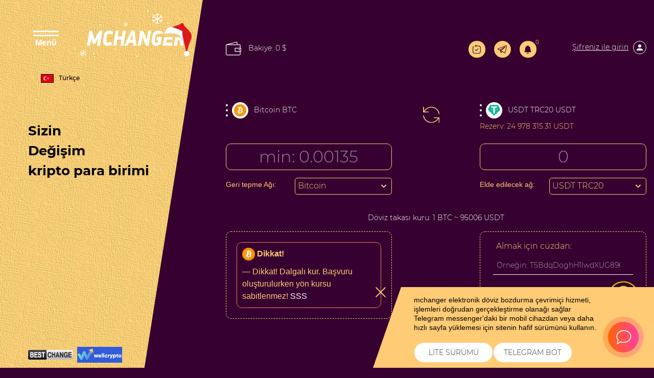

--- FILE ---
content_type: text/html; charset=UTF-8
request_url: https://mchanger.cc/tr/usdcoin-na-pochtabank.html
body_size: -334
content:
{"queryID":"1768638304549","callback":"","error_method":"result","error_file":"Site.php","error_line":410,"error":null,"data":true,"isError":false}

--- FILE ---
content_type: text/html; charset=UTF-8
request_url: https://mchanger.cc/tr/changes/
body_size: 8520
content:
{"queryID":"1768638305392","callback":"::17686383045480_1","error_method":"result","error_file":"Page.php","error_line":213,"error":null,"data":{"errors":[],"hri":"17686383024073","vri":{"t":"c_7352463-1110_8304-11_219"},"Precision":{"AAVE":{"p":6,"pc":8},"ADA":{"p":8,"pc":8},"AED":{"p":2,"pc":4},"ALGO":{"p":6,"pc":8},"AMD":{"p":2,"pc":4},"APE":{"p":6,"pc":8},"APT":{"p":6,"pc":8},"ARB":{"p":6,"pc":8},"ARCONA":{"p":6,"pc":8},"ARN":{"p":6,"pc":8},"ATOM":{"p":6,"pc":8},"AUD":{"p":2,"pc":4},"AVAX":{"p":6,"pc":8},"AXS":{"p":6,"pc":8},"AZN":{"p":2,"pc":4},"BAT":{"p":6,"pc":8},"BCH":{"p":8,"pc":5},"BCN":{"p":8,"pc":5},"BDT":{"p":2,"pc":4},"BGN":{"p":2,"pc":4},"BNB":{"p":6,"pc":8},"BNS":{"p":2,"pc":4},"BONUS":{"p":0,"pc":4},"BRL":{"p":2,"pc":4},"BSV":{"p":6,"pc":8},"BTC":{"p":8,"pc":5},"BTG":{"p":6,"pc":8},"BTT":{"p":6,"pc":8},"BYN":{"p":2,"pc":4},"CAD":{"p":2,"pc":4},"CAKE":{"p":6,"pc":8},"CLP":{"p":2,"pc":4},"CNY":{"p":2,"pc":4},"COP":{"p":2,"pc":4},"CRO":{"p":6,"pc":8},"CRP":{"p":2,"pc":8},"CS":{"p":6,"pc":8},"CZK":{"p":2,"pc":4},"DAI":{"p":6,"pc":8},"DASH":{"p":6,"pc":8},"DBX":{"p":6,"pc":8},"DOGE":{"p":6,"pc":8},"DOGS":{"p":6,"pc":8},"DOT":{"p":6,"pc":8},"DSH":{"p":8,"pc":5},"DUKO":{"p":6,"pc":8},"DYDX":{"p":6,"pc":8},"EGLD":{"p":6,"pc":7},"EGP":{"p":2,"pc":4},"EOS":{"p":6,"pc":8},"ERG":{"p":6,"pc":8},"EST":{"p":6,"pc":8},"ETC":{"p":6,"pc":8},"ETH":{"p":8,"pc":5},"ETHW":{"p":6,"pc":8},"EUR":{"p":2,"pc":4},"EURCASH":{"p":2,"pc":4},"EUROC":{"p":2,"pc":4},"EURT":{"p":2,"pc":6},"EURXE":{"p":2,"pc":4},"EXD":{"p":2,"pc":4},"FDUSD":{"p":6,"pc":8},"FIL":{"p":6,"pc":8},"FTM":{"p":6,"pc":8},"FTT":{"p":6,"pc":8},"GBP":{"p":2,"pc":4},"GBPXE":{"p":2,"pc":4},"GEL":{"p":2,"pc":4},"GMT":{"p":6,"pc":8},"GMX":{"p":6,"pc":8},"GNT":{"p":6,"pc":8},"GRAM":{"p":6,"pc":8},"HBAR":{"p":6,"pc":8},"HKD":{"p":2,"pc":4},"HT":{"p":6,"pc":8},"HUF":{"p":2,"pc":4},"HYPE":{"p":6,"pc":8},"ICP":{"p":6,"pc":8},"ICX":{"p":6,"pc":8},"IDR":{"p":2,"pc":4},"INR":{"p":2,"pc":4},"JPY":{"p":2,"pc":4},"JST":{"p":6,"pc":8},"JUP":{"p":6,"pc":8},"KAS":{"p":6,"pc":8},"KGS":{"p":2,"pc":4},"KGSXE":{"p":2,"pc":4},"KMD":{"p":6,"pc":8},"KRW":{"p":2,"pc":4},"KZT":{"p":2,"pc":4},"LEO":{"p":6,"pc":8},"LFT":{"p":6,"pc":8},"LINK":{"p":6,"pc":8},"LSK":{"p":6,"pc":8},"LTC":{"p":6,"pc":8},"LUNA":{"p":6,"pc":8},"LUNC":{"p":6,"pc":8},"MANA":{"p":6,"pc":8},"MATIC":{"p":6,"pc":8},"MDL":{"p":2,"pc":4},"MEME":{"p":6,"pc":8},"MIOTA":{"p":6,"pc":8},"MKR":{"p":6,"pc":8},"MNC":{"p":6,"pc":8},"MXN":{"p":2,"pc":4},"MYR":{"p":2,"pc":4},"NEAR":{"p":6,"pc":8},"NEO":{"p":0,"pc":8},"NGN":{"p":2,"pc":4},"NMC":{"p":8,"pc":5},"NOK":{"p":2,"pc":4},"NOT":{"p":6,"pc":8},"OKB":{"p":6,"pc":8},"OM":{"p":6,"pc":8},"OMG":{"p":6,"pc":8},"ONDO":{"p":6,"pc":8},"ONT":{"p":6,"pc":8},"OP":{"p":6,"pc":8},"PAX":{"p":6,"pc":8},"PAXG":{"p":6,"pc":8},"PEPE":{"p":6,"pc":8},"PHP":{"p":2,"pc":4},"PIRATE":{"p":6,"pc":8},"PKR":{"p":2,"pc":4},"PLN":{"p":2,"pc":4},"POL":{"p":6,"pc":8},"PPC":{"p":8,"pc":5},"PYUSD":{"p":6,"pc":8},"PZM":{"p":6,"pc":8},"QTUM":{"p":6,"pc":8},"RAY":{"p":6,"pc":8},"REP":{"p":8,"pc":5},"RLUSD":{"p":6,"pc":8},"RON":{"p":2,"pc":4},"RONIN":{"p":6,"pc":8},"RUBGTX":{"p":2,"pc":4},"RUNE":{"p":6,"pc":8},"RUR":{"p":2,"pc":4},"RVN":{"p":6,"pc":8},"SAR":{"p":2,"pc":4},"SEK":{"p":2,"pc":4},"SHIB":{"p":6,"pc":8},"SOL":{"p":6,"pc":4},"STRAT":{"p":6,"pc":8},"STRK":{"p":6,"pc":8},"SUI":{"p":6,"pc":8},"THB":{"p":2,"pc":4},"TJS":{"p":2,"pc":4},"TONCOIN":{"p":6,"pc":8},"TORN":{"p":6,"pc":8},"TRX":{"p":6,"pc":8},"TRY":{"p":2,"pc":4},"TRYXE":{"p":2,"pc":4},"TUSD":{"p":6,"pc":8},"TWT":{"p":6,"pc":8},"UAH":{"p":2,"pc":4},"UAHP":{"p":2,"pc":4},"UAHR":{"p":2,"pc":4},"UNI":{"p":6,"pc":8},"USD":{"p":2,"pc":4},"USDC":{"p":6,"pc":8},"USDCASH":{"p":2,"pc":4},"USDD":{"p":6,"pc":8},"USDE":{"p":6,"pc":8},"USDP":{"p":6,"pc":8},"USDQ":{"p":6,"pc":8},"USDR":{"p":6,"pc":8},"USDS":{"p":6,"pc":8},"USDT":{"p":6,"pc":8},"USDXE":{"p":2,"pc":4},"USTC":{"p":2,"pc":4},"UUSD":{"p":2,"pc":8},"UZS":{"p":0,"pc":2},"VET":{"p":6,"pc":8},"VND":{"p":2,"pc":4},"VNDXE":{"p":2,"pc":4},"WAVES":{"p":6,"pc":8},"WBT":{"p":6,"pc":8},"WBTC":{"p":6,"pc":8},"WLD":{"p":6,"pc":8},"WTP":{"p":6,"pc":8},"WXD":{"p":2,"pc":4},"XAUT":{"p":6,"pc":8},"XCH":{"p":6,"pc":8},"XDG":{"p":8,"pc":5},"XEM":{"p":6,"pc":8},"XLM":{"p":6,"pc":8},"XMR":{"p":6,"pc":8},"XRP":{"p":6,"pc":8},"XTZ":{"p":6,"pc":8},"XVG":{"p":6,"pc":8},"YFI":{"p":6,"pc":8},"ZB":{"p":6,"pc":8},"ZEC":{"p":6,"pc":8},"ZRX":{"p":6,"pc":8}},"PSV":{"115":"REP","425":"UUSD","96":"STRAT","128":"BTT","158":"USDR","160":"ARCONA","181":"EUR","568":"UUSD","175":"WTP","176":"ZB","548":"CRP","99":"MIOTA","102":"RUR","323":"RAY","362":"BSV","549":"CRP","12":"BTC","94":"ARN","324":"BTC","68":"RUR","100":"ICX","194":"USD","195":"RUR","320":"BTC","72":"XMR","42":"ETH","290":"DASH","321":"ETH","13":"LTC","288":"LTC","287":"BCH","542":"XAUT","64":"BTC","171":"USDT","291":"XRP","19":"USD","169":"USDT","51":"EUR","319":"USDT","33":"RUR","117":"USDC","159":"EUR","178":"RUR","179":"BTC","180":"BTC","325":"USD","316":"RUR","326":"EUR","334":"USDC","545":"RUR","6":"RUR","259":"DAI","10":"USD","90":"BNB","380":"POL","404":"AVAX","492":"USD","493":"RUR","494":"EUR","495":"USDT","569":"USDT","570":"BTC","571":"USDC","572":"RUR","573":"XMR","300":"OP","20":"USD","544":"ARB","46":"DASH","282":"GBP","367":"SOL","84":"TRX","52":"XDG","63":"BTG","417":"TONCOIN","118":"BCH","260":"RUR","278":"KZT","327":"FIL","474":"NEAR","21":"USD","419":"ETH","75":"ETC","55":"ZEC","719":"USDT","720":"XAUT","721":"USDT","722":"USDT","723":"USDT","724":"USDC","725":"USDT","138":"USD","139":"EUR","140":"USD","141":"EUR","142":"USD","143":"EUR","144":"USDT","145":"AUD","146":"GBP","147":"EUR","148":"USD","216":"UAH","272":"DASH","62":"BCH","70":"XRP","80":"XLM","223":"ATOM","123":"USD","124":"RUR","539":"APT","201":"XTZ","82":"ADA","39":"RUR","224":"NOT","273":"DOGE","45":"RUR","274":"VET","247":"RVN","420":"CAKE","119":"BSV","280":"RUR","222":"USD","283":"WBTC","498":"CNY","464":"MANA","182":"LINK","293":"UNI","379":"SHIB","540":"EURT","276":"ALGO","543":"PAXG","27":"USD","125":"EUR","129":"RUR","263":"GBP","267":"USD","86":"KZT","131":"HUF","137":"RUR","165":"RON","166":"CZK","245":"KZT","256":"BYN","257":"BYN","516":"AZN","292":"EUR","294":"UAH","537":"GEL","227":"AMD","253":"USD","610":"TRY","599":"USD","589":"USD","590":"JPY","591":"THB","592":"CNY","593":"JPY","594":"THB","595":"USD","596":"EUR","597":"GBP","600":"EUR","611":"INR","613":"RUR","251":"MDL","441":"KGS","226":"RUR","232":"RUR","240":"RUR","517":"TJS","264":"TRY","254":"EUR","699":"RON","65":"BTC","713":"THB","683":"TRY","567":"INR","684":"TRY","685":"TRY","686":"TRY","687":"TRY","59":"USD","311":"BGN","528":"WBT","531":"ICP","532":"APE","536":"BTC","541":"EURT","564":"EUROC","60":"RUR","255":"RUR","295":"EUR","298":"USD","446":"CZK","127":"CNY","405":"FTM","488":"USDD","484":"FTM","485":"FTM","490":"GMT","496":"GMT","565":"RUR","575":"CNY","581":"USD","582":"EUR","587":"JPY","588":"THB","729":"RUR","730":"RUR","602":"AED","538":"CAD","615":"BRL","67":"EUR","88":"BYN","277":"JST","284":"YFI","307":"INR","421":"USDT","422":"ETH","423":"USDC","424":"WBTC","429":"LINK","431":"UNI","479":"LINK","558":"TUSD","698":"BNB","702":"PYUSD","703":"PYUSD","95":"GNT","650":"USD","654":"EUR","66":"USD","98":"XVG","620":"USD","54":"PPC","126":"UAH","624":"EUR","248":"USD","14":"USD","328":"EUR","266":"GBP","164":"PLN","388":"USD","389":"EUR","390":"BGN","393":"BGN","394":"BGN","398":"BGN","399":"BGN","111":"KZT","92":"LSK","112":"BYN","53":"NMC","133":"TRY","81":"BCN","262":"CNY","459":"THB","461":"IDR","465":"VND","463":"INR","109":"RUR","534":"USD","535":"EUR","585":"GBP","579":"USD","580":"EUR","252":"UAH","329":"UZS","330":"USD","331":"RUR","332":"UAH","381":"RUR","395":"CRO","396":"RUR","402":"FTT","403":"LEO","432":"CRO","433":"CRO","435":"BRL","436":"FTT","437":"COP","438":"UNI","444":"WBTC","445":"ETH","467":"CRO","507":"AED","508":"JPY","509":"CAD","510":"AEDHKD","726":"USDT","586":"GBP","241":"UZS","387":"UZS","15":"RUR","32":"RUR","26":"RUR","18":"RUR","418":"UAH","384":"RUR","715":"USD","716":"EUR","8":"RUR","173":"USD","186":"DASH","187":"XRP","202":"USD","203":"EUR","204":"RUR","205":"USD","206":"RUR","207":"UAH","208":"USD","209":"RUR","210":"UAH","212":"COP","228":"LFT","229":"KMD","243":"BTC","249":"USD","250":"CS","258":"OKB","261":"PZM","506":"USD","562":"BTC","69":"RUBGTX","317":"USD","318":"EUR","37":"RUR","4":"USD","149":"USD","150":"EUR","218":"GBP","382":"BNB","383":"FDUSD","385":"ZEC","440":"AUD","242":"UAH","302":"USD","712":"EUR","192":"USD","603":"SAR","604":"IDR","605":"VND","606":"PKR","607":"EGP","198":"EUR","193":"USD","200":"GRAM","315":"RUR","199":"EUR","28":"USD","48":"EUR","57":"RUR","215":"KZT","89":"UAH","296":"TRY","297":"GBP","22":"USD","50":"EUR","41":"RUR","43":"USD","114":"USD","56":"RUR","727":"RUR","728":"RUR","61":"EUR","618":"EUR","377":"RUR","104":"RUR","386":"USD","7":"RUR","409":"BYN","410":"KZT","411":"GBP","412":"AED","489":"BGN","501":"TRY","502":"GEL","714":"USD","3":"RUR","47":"USD","152":"BYN","58":"RUR","77":"EUR","17":"RUR","78":"RUR","244":"UZS","415":"RUR","36":"RUR","130":"AZN","2":"RUR","529":"EUR","29":"RUR","163":"AMD","34":"RUR","136":"MDL","11":"RUR","135":"KGS","24":"RUR","132":"TJS","25":"RUR","134":"GEL","491":"BTC","40":"RUR","108":"RUR","31":"RUR","265":"THB","23":"RUR","270":"VND","183":"RUR","268":"MYR","38":"RUR","269":"IDR","110":"KZT","161":"INR","105":"KZT","162":"AUD","106":"KZT","439":"NGN","153":"KZT","401":"KZT","679":"KZT","576":"KZT","577":"KZT","442":"USDT","711":"USDT","443":"USDC","710":"USDC","554":"DAI","458":"ETH","455":"USDT","456":"USDC","709":"USDC","457":"DAI","454":"WBTC","406":"AVAX","451":"POL","343":"ETC","342":"DAI","335":"ADA","416":"SHIB","338":"UNI","339":"LINK","426":"USDT","427":"USDC","708":"USDC","478":"DAI","428":"WBTC","518":"ETH","522":"USDT","523":"USDC","707":"USDC","524":"DAI","521":"WBTC","693":"ETH","365":"USDT","691":"USDC","692":"DAI","453":"ETH","469":"EGLD","472":"USTC","480":"ETH","481":"DBX","519":"TORN","520":"TORN","612":"SUI","566":"ETH","694":"RONIN","695":"ETH","696":"USDC","434":"USDT","468":"USDC","358":"USDT","370":"USDT","483":"USDC","450":"POL","449":"ETH","211":"BTC","289":"USDT","286":"ETH","121":"HYPE","122":"USDQ","174":"BTC","238":"USDE","299":"JPY","301":"KRW","303":"GBP","304":"VND","305":"THB","357":"BTC","359":"ETH","360":"OKB","361":"XMR","363":"ETC","364":"BTG","378":"XCH","369":"BTC","371":"ETH","372":"USDC","373":"USDP","374":"UNI","375":"LINK","413":"ONT","414":"QTUM","511":"CAD","473":"TONCOIN","475":"NEAR","476":"RUNE","482":"DAI","504":"HBAR","574":"TRY","512":"RON","513":"CHF","514":"CZK","515":"PLN","525":"BTC","546":"KGS","547":"TJS","555":"TWT","556":"TUSD","557":"TUSD","559":"TUSD","608":"TONCOIN","609":"SOL","184":"ETH","346":"OM","5":"RUR","185":"LTC","354":"USDE","271":"XMR","477":"PHP","550":"PKR","551":"PKR","552":"PHP","553":"BDT","688":"BDT","196":"DOGE","356":"USDE","617":"TONCOIN","689":"DYDX","285":"TRX","313":"RUR","188":"USDT","312":"RUR","345":"OM","353":"USDE","500":"USDC","172":"RUR","233":"COP","391":"USD","76":"RLUSD","279":"BONUS","392":"EUR","400":"AVAX","281":"RUR","397":"CNY","93":"CNY","151":"RUR","197":"USD","235":"MXN","217":"RUR","347":"AAVE","167":"USD","348":"AAVE","220":"EUR","355":"USDE","503":"UZS","190":"RUR","349":"AAVE","225":"RUR","350":"AAVE","598":"RUR","103":"RUR","614":"GBP","690":"BYN","309":"PLN","583":"USD","120":"BTC","584":"EUR","1":"USD","344":"BAT","486":"USD","16":"USD","448":"HUF","487":"EUR","49":"EUR","310":"SEK","704":"USD","191":"USD","333":"UAH","447":"NOK","705":"EUR","113":"UAH","706":"RUR","87":"UAH","155":"UAH","462":"TRY","101":"UAH","156":"UAH","154":"UAH","219":"UAH","460":"MYR","157":"UAH","73":"USDT","466":"AUD","168":"USDP","189":"KZT","170":"USDS","230":"STRK","340":"USDP","74":"RUR","116":"TUSD","239":"USDE","237":"ONDO","366":"TUSD","236":"CLP","499":"TUSD","234":"INR","527":"NEO","71":"NEO","352":"OM","85":"EOS","341":"YFI","336":"EOS","578":"WLD","601":"WLD","214":"PEPE","275":"MKR","337":"MKR","470":"USTC","246":"BAT","471":"USTC","97":"ZRX","351":"OM","91":"OMG","368":"USD","376":"MEME","530":"GMX","616":"EUR","231":"JUP","505":"ETHW","213":"FDUSD","306":"KGS","322":"FDUSD","497":"LUNC","408":"LUNA","430":"FDUSD","452":"USTC","533":"FDUSD","682":"KGS","83":"WAVES","680":"KGS","79":"XEM","681":"KGS","407":"USDC","308":"DOT","700":"DOGS","9":"RUR","701":"KAS","177":"RUR","44":"RUR","221":"RUR","314":"USD","526":"ETH","563":"ERG","560":"TUSD","561":"AXS","697":"AXS","107":"KZT","35":"RUR","30":"RUR","619":"RUR","621":"KZT","622":"UAH","623":"BYN","625":"CNY","626":"AMD","627":"MDL","628":"GBP","629":"TRY","630":"PLN","631":"SEK","632":"BGN","633":"KGS","634":"CZK","635":"NOK","636":"HUF","637":"UZS","638":"AZN","639":"TJS","640":"GEL","641":"CAD","642":"INR","643":"AED","644":"SAR","645":"IDR","646":"VND","647":"PKR","648":"EGP","649":"RUR","651":"KZT","652":"UAH","653":"BYN","655":"CNY","656":"AMD","657":"MDL","658":"GBP","659":"TRY","660":"PLN","661":"SEK","662":"BGN","663":"KGS","664":"CZK","665":"NOK","666":"HUF","667":"UZS","668":"AZN","669":"TJS","670":"GEL","671":"CAD","672":"INR","673":"AED","674":"SAR","675":"IDR","676":"VND","677":"PKR","678":"EGP"},"BCI":{"115":"REP","425":"UUSD","96":"STRAT","128":"BTT","158":"USDRERC20","160":"ARCONA","181":"BALANCEEUR","568":"UUSDVOUCHER","175":"WTP","176":"zb","548":"CRP","99":"IOTA","102":"P24RUB","323":"RAY","362":"OKEXBSV","549":"CRPVOUCHER","12":"BTC","94":"ARN","324":"BTCLN","68":"EPMRUB","100":"ICX","194":"USTMUSD","195":"USTMRUB","320":"BTCBEP20","72":"XMR","42":"ETH","290":"PRDASH","321":"ETHBEP20","13":"LTC","288":"PRLTC","287":"PRBCH","542":"XAUT","64":"WEXBTC","171":"USDTERC20","291":"PRXRP","19":"WEXUSD","169":"USDTTRC20","51":"WEXEUR","319":"USDTBEP20","33":"WEXRUB","117":"USDCERC20","159":"WME","178":"YANDEX100","179":"CBBTCARB","180":"CBBTCBASE","325":"PSTRXUSD","316":"WMP","326":"PSTRXEUR","334":"USDCBEP20","545":"PSTRXRUB","6":"SVBRUB","259":"DAI","10":"QWUSD","90":"BNBBEP20","380":"POL","404":"AVAX","492":"VEXELUSD","493":"VEXELRUB","494":"VEXELEUR","495":"VEXELUSDT","569":"RAPIRAUSDT","570":"RAPIRABTC","571":"RAPIRAUSDC","572":"RAPIRARUB","573":"RAPIRAXMR","300":"OP","20":"EPUSD","544":"ARBTM","46":"DSH","282":"SKLGBP","367":"SOL","84":"TRX","52":"XDG","63":"BTG","417":"TON","118":"BCHA","260":"QWT","278":"CASHKZT","327":"FIL","474":"NEAR","21":"ECNEXUSD","419":"WETHMATIC","75":"ETC","55":"ZEC","719":"USDT0","720":"XAUT0","721":"USDT0OPTM","722":"USDT0ARBTM","723":"USDT0MATIC","724":"USDCHYPE","725":"USDT0HYPE","138":"WUUSD","139":"WUEUR","140":"MGUSD","141":"MGEUR","142":"RMTFUSD","143":"RMTFEUR","144":"EXMUSDT","145":"PPAUDFF","146":"PPGBPFF","147":"PPEURFF","148":"PPUSDFF","216":"EXMUAH","272":"DASH","62":"BCH","70":"XRP","80":"XLM","223":"ATOM","123":"MCUSD","124":"MCRUB","539":"APT","201":"XTZ","82":"ADA","39":"KUKRUB","224":"NOT","273":"DOGE","45":"GFTRUB","274":"VET","247":"RVN","420":"CAKE","119":"BCHSV","280":"CARDMINRUB","222":"CNTUSD","283":"WBTC","498":"CASHCNY","464":"MANA","182":"LINK","293":"UNI","379":"SHIBERC20","540":"EURTERC20","276":"ALGO","543":"PAXG","27":"CARDUSD","125":"CARDEUR","129":"RKTBRUB","263":"CARDGBP","267":"AMEXUSD","86":"CARDKZT","131":"WIRE_HUF","137":"ELCNRUB","165":"WIRE_RON","166":"WIRE_CZK","245":"PLUS24KZT","256":"BELAPB","257":"SBERBYN","516":"CARDAZN","292":"QWEUR","294":"GMUAH","537":"CARDGEL","227":"CARDAMD","253":"VLTVCUSD","610":"DELTAWALLETTRY","599":"SERVICEUSD","589":"ALPUSD","590":"ALPJPY","591":"ALPTHB","592":"LINEPAYCNY","593":"LINEPAYJPY","594":"LINEPAYTHB","595":"ZELLEUSD","596":"ZELLEEUR","597":"ZELLEGBP","600":"SERVICEEUR","611":"PAYTMINR","613":"SERVICERUR","251":"CARDMDL","441":"CARDKGS","226":"WALLETONE","232":"rapida","240":"RUBT","517":"CARDTJS","264":"CARDTRY","254":"VLTVCEUR","699":"CARDRON","65":"EXMBTC","713":"ATMQRTHB","683":"PPRTRY","567":"CARDINR","684":"PAYFIXTRY","685":"ZIRATTRY","686":"VKFBTRY","687":"DNZBUSD","59":"EXMUSD","311":"CARDBGN","528":"WBT","531":"ICP","532":"APE","536":"BTCAVAXC","541":"EURTSOL","564":"EURCERC20","60":"EXMRUB","255":"VLTVCRUB","295":"SWIFTEUR","298":"SWIFTUSD","446":"CARDCZK","127":"CARDCNY","405":"FTM","488":"USDD","484":"FTMBEP20","485":"FTMERC20","490":"STEPN","496":"GMTBEP20","565":"UPRUB","575":"WCTCNY","581":"WCTUSD","582":"WCTEUR","587":"WCTJPY","588":"WCTTHB","729":"ACRWV2","730":"QRRUB","602":"CARDAED","538":"CARDCAD","615":"SERVICEBRL","67":"EPMEUR","88":"CARDBYN","277":"JST","284":"YFI","307":"CASHINR","421":"USDTCRO","422":"WETHCRO","423":"USDCCRO","424":"WBTCCRO","429":"LINKPOLYGON","431":"UNIPOLYGON","479":"LINKSOL","558":"TUSDCRO","698":"WBNB","702":"PYUSDSOL","703":"PYUSD","95":"GNT","650":"MCUSD","654":"MCEUR","66":"EPMUSD","98":"XVG","620":"VISAUSD","54":"PPC","126":"QWUAH","624":"VISAEUR","248":"WIREUSD","14":"OKUSD","328":"WIREEUR","266":"WIRE_GBP","164":"WIREPLN","388":"UNIBANKUSD","389":"UNIBANKEUR","390":"UNIBANKBGN","393":"BKTFBGN","394":"ERGOBGN","398":"EPAYBGN","399":"EASYPAYBGN","111":"WIREKZT","92":"LSK","112":"WIRE_BYN","53":"NMC","133":"WIRE_TRY","81":"BCN","262":"WIRE_CNY","459":"WIRETHB","461":"WIREIDR","465":"SCRUMVND","463":"SCRUMINR","109":"WIRERUB","534":"WISEUSD","535":"WISEEUR","585":"WISEGBP","579":"REVBUSD","580":"REVBEUR","252":"MWUAH","329":"OSONUZS","330":"EPCRUSD","331":"EPCREUR","332":"EPCRUAH","381":"BNACRUB","395":"CRO","396":"ABCEXRUB","402":"FTTERC20","403":"LEO","432":"CROPOLYGON","433":"CROERC20","435":"PIXBRBRL","436":"FTTSOL","437":"PSECOP","438":"UNISOL","444":"WBTCAVAXC","445":"WETHAVAXC","467":"CRO","507":"WIREAED","508":"WIREJPY","509":"WIRECAD","510":"WIREHKD","726":"PMEUSDT","586":"REVBGBP","241":"UZCUZS","387":"HUMOUZS","15":"YAMRUB","32":"VISAMC","26":"CARDRUB","18":"TCSBRUB","418":"GEOPUAH","384":"SBPRUB","715":"BANKDETAILSUSD","716":"BANKDETAILSEUR","8":"SBERRUB","173":"BALANCEUSD","186":"BALANCEDASH","187":"BALANCEXRP","202":"EPAYSERVUSD","203":"EPAYSERVEUR","204":"EPAYSERVRUB","205":"ANYCASHCUSD","206":"ANYCASHCRUB","207":"ANYCASHCUAH","208":"ANYCASHUSD","209":"ANYCASHRUB","210":"ANYCASHUAH","212":"TPAGACOP","228":"LFT","229":"KMD","243":"HBTC","249":"KVNTUSD","250":"CS","258":"OKB","261":"PZM","506":"FASAPAYUSD","562":"MINERBTC","69":"CASHRUB","317":"CASHUSD","318":"CASHEUR","37":"MWRUB","4":"WMZ","149":"PPUSD","150":"PPEUR","218":"PPGBP","382":"BALANCEBNB","383":"BALANCEFDUSD","385":"BALANCEZEC","440":"PPAUD","242":"BALANCEUAH","302":"PNRUSD","712":"PNREUR","192":"SKLUSD","603":"CARDSAR","604":"CARDIDR","605":"CARDVND","606":"CARDPKR","607":"CARDEGP","198":"SKLEUR","193":"NTLRUSD","200":"GRAM","315":"SBERQRUB","199":"NTLREUR","28":"ADVCUSD","48":"ADVCEUR","57":"ADVCRUB","215":"ADVCKZT","89":"ADVCUAH","296":"ADVCTRY","297":"ADVCGBP","22":"PRUSD","50":"PREUR","41":"PRRUB","43":"CPTSUSD","114":"CPTSCUSD","56":"CPTSRUB","727":"SBPQRRUB","728":"SBPWV","61":"EXMEUR","618":"EPCREUR","377":"OZONBRUB","104":"WBCARD","386":"PYMRSUD","7":"ACRUB","409":"CASHBYN","410":"CASHKZT","411":"CASHGBP","412":"CASHAED","489":"CASHBGN","501":"CASHTRY","502":"CASHGEL","714":"BOCUSD","3":"TBRUB","47":"LVCNUSD","152":"BLRBBYN","58":"RFBRUB","77":"LVCNEUR","17":"GPBRUB","78":"LVCNRUB","244":"WIRE_UZS","415":"RNKBRUB","36":"RSHBRUB","130":"WIREAZN","2":"RUSSTRUB","529":"CPTSEUR","29":"ROSBRUB","163":"WIRE_AMD","34":"HCBRUB","136":"WIRE_MDL","11":"AVBRUB","135":"CARDKGS","24":"PSBRUB","132":"WIRE_TJS","25":"OPNBRUB","134":"WIRE_GEL","491":"BTCPRIVKEY","40":"POSTBRUB","108":"MIRCRUB","31":"MTSBRUB","265":"WIRE_THB","23":"AKBRSBRUB","270":"WIRE_VND","183":"OTPBRUB","268":"WIRE_MYR","38":"TRBRUB","269":"WIRE_IDR","110":"BRBKZT","161":"WIRE_INR","105":"KSPBKZT","162":"WIRE_AUD","106":"HLKBKZT","439":"WIRE_NGN","153":"FRTBKZT","401":"JSNBKZT","679":"FFBKZT","576":"CCBKZT","577":"ERSNBKZT","442":"USDTAVAXC","711":"USDTEAVAXC","443":"USDCAVAXC","710":"USDCEAVAXC","554":"DAIAVAXC","458":"ETHARBTM","455":"USDTARBTM","456":"USDCARBTM","709":"USDCARBTM","457":"DAIARBTM","454":"BTCARBTM","406":"AVAXBEP20","451":"POLBEP20","343":"ETCBEP20","342":"DAIBEP20","335":"ADABEP20","416":"SHIBBEP20","338":"UNIBEP20","339":"LINKBEP20","426":"USDTPOLYGON","427":"USDCPOLYGON","708":"USDCEMATIC","478":"DAIPOLYGON","428":"WBTCMATIC","518":"ETHOPTM","522":"USDTOPTM","523":"USDCOPTM","707":"USDCEOPTM","524":"DAIOPTM","521":"BTCOPTM","693":"ETHBASE","365":"USDTALGO","691":"USDCBASE","692":"DAIBASE","453":"WETHARBTM","469":"EGLD","472":"USTCPLUGON","480":"WETHSOL","481":"DBX","519":"TORNERC20","520":"TORNBEP20","612":"SUI","566":"WETHBASE","694":"RONIN","695":"WETHRONIN","696":"USDCRONIN","434":"USDTSOL","468":"USDCSOL","358":"USDTTON","370":"USDTAPTOS","483":"USDCAPTOS","450":"POLERC20","449":"WETH","211":"PRBTC","289":"PRUSDT","286":"PRETH","121":"HYPE","122":"USDQERC20","174":"BALANCEBTC","238":"USDEERC20","299":"CASHJPY","301":"CASHKRW","303":"FPSGBP","304":"CASHVND","305":"CASHTHB","357":"TONBTC","359":"OKEXETH","360":"OKEXOKB","361":"OKEXXMR","363":"OKEXETC","364":"OKEXBTG","378":"XCH","369":"BTCHECO","371":"ETHHECO","372":"OKEXUSDC","373":"OKEXPAX","374":"OKEXUNI","375":"OKEXLINK","413":"ONT","414":"QTUM","511":"CASHCAD","473":"TONBEP20","475":"NEARBEP20","476":"THORRUNE","482":"DAIHECO","504":"HBAR","574":"BALANCETRY","512":"CASHRON","513":"CASHCHF","514":"CASHCZK","515":"CASHPLN","525":"BTCFRPS","546":"ELKGS","547":"KRTMLTJ","555":"TWT","556":"TUSDPOLYGON","557":"TUSDAVAXC","559":"TUSDARBTM","608":"BALANCETON","609":"BALANCESOL","184":"BALANCEETH","346":"OMBEP20","5":"WMR","185":"BALANCELTC","354":"USDEOP","271":"BALANCEXMR","477":"GCASHPHP","550":"EPPKR","551":"JCPKR","552":"CARDPHP","553":"CARDBDT","688":"NGDBDT","196":"BALANCEDOGE","356":"USDETON","617":"TONTON","689":"DYDX","285":"BALANCETRX","313":"BANKDETAILSRUR","188":"BALANCEUSDT","312":"CARDSNGRUR","345":"OMERC20","353":"USDEARB","500":"BALANCEUSDC","172":"BALANCERUR","233":"TRANSFIYA","391":"BKTFUSD","76":"RLUSD","279":"BALANSBONUS","392":"BKTFEUR","400":"AVAXC","281":"ACRWV","397":"ALPCNY","93":"UPCNY","151":"CREDITCARD","197":"PAXUMUSD","235":"SPEIMXN","217":"PPRUB","347":"AAVE","167":"USD","348":"AAVEBEP20","220":"SEPAEUR","355":"USDEBASE","503":"CARDUZS","190":"STLMRUB","349":"AAVEPOL","225":"TELE2","350":"AAVEAVAXC","598":"TCSBQRUB","103":"TCSBCRUB","614":"SERVICEGBP","690":"ERIPBYN","309":"CARDPLN","583":"PSRUSD","120":"PMBTC","584":"PSREUR","1":"PMUSD","344":"BATBEP20","486":"EPAYUSD","16":"PMVUSD","448":"CARDHUF","487":"EPAYEUR","49":"PMEUR","310":"CARDSEK","704":"PMEUSD","191":"P24USD","333":"GGLPUAH","447":"CARDNOK","705":"PMEEUR","113":"WIRE_UAH","706":"PMERUR","87":"CARDUAH","155":"USBUAH","462":"WIRETRY","101":"P24UAH","156":"PMBBUAH","154":"OSDBUAH","219":"ACUAH","460":"SCRUMMYR","157":"MONOBUAH","73":"USDTOMNI","466":"SCRUMAUD","168":"USDP","189":"BALANCEKZT","170":"USDS","230":"STRK","340":"PAXBEP20","74":"GCMTRUB","116":"TUSD","239":"USDEBEP20","237":"ONDO","366":"TUSDBEP20","236":"VITACLP","499":"TUSDTRC20","234":"IMPSINR","527":"NEO","71":"NEOLG","352":"OMBASE","85":"EOS","341":"YFIBEP20","336":"EOSBEP20","578":"WLD","601":"WLDOPTM","214":"PEPE","275":"MKR","337":"MKRBEP20","470":"USTCERC20","246":"BAT","471":"USTCBEP20","97":"ZRX","351":"OMPOL","91":"OMG","368":"MNGUSD","376":"MEME","530":"GMX","616":"DELTAWALLETEUR","231":"JUP","505":"ETHW","213":"FDUSD","306":"CASHKGS","322":"FDUSDBEP20","497":"LUNC","408":"LUNA","430":"FDUSDPOLYGON","452":"USTC","533":"FDUSDTRC20","682":"OPTIMAKGS","83":"WAVES","680":"MBANKKGS","79":"XEM","681":"BAKAIKGS","407":"USDCTRC20","308":"DOT","700":"DOGS","9":"QWRUB","701":"KAS","177":"QIWI100","44":"QWVRUB","221":"CNTRUB","314":"ANYMONEYUSD","526":"WETHFTM","563":"ERG","560":"TUSDFTM","561":"AXS","697":"AXSRONIN","107":"KKBKZT","35":"JGRBRUB","30":"TFBRUB","619":"VISARUB","621":"VISAKZT","622":"VISAUAH","623":"VISABYN","625":"VISACNY","626":"VISAAMD","627":"VISAMDL","628":"VISAGBP","629":"VISATRY","630":"BLIKPLN","631":"VISASEK","632":"VISABGN","633":"VISAKGS","634":"VISACZK","635":"VISANOK","636":"VISAHUF","637":"VISAUZS","638":"VISAAZN","639":"VISATJS","640":"VISAGEL","641":"VISACAD","642":"VISAINR","643":"VISAAED","644":"VISASAR","645":"VISAIDR","646":"VISAVND","647":"VISAPKR","648":"VISAEGP","649":"MCRUB","651":"MCKZT","652":"MCUAH","653":"MCBYN","655":"MCCNY","656":"MCAMD","657":"MCMDL","658":"MCGBP","659":"MCTRY","660":"MCPLN","661":"MCSEK","662":"MCBGN","663":"MCKGS","664":"MCCZK","665":"MCNOK","666":"MCHUF","667":"MCUZS","668":"MCAZN","669":"MCTJS","670":"MCGEL","671":"MCCAD","672":"MCINR","673":"MCAED","674":"MCSAR","675":"MCIDR","676":"MCVND","677":"MCPKR","678":"MCEGP"},"valutes_shortname":{"REP":"rep","UUSD":"uusd","STRAT":"strat","BTT":"btt","USDR":"usdr","ARCONA":"arcona","EUR":"eur","WTP":"wtp","ZB":"zb","CRP":"crp","MIOTA":"miota","RUR":"руб.","RAY":"ray","BSV":"bsv","BTC":"btc","ARN":"arn","ICX":"icx","USD":"$","XMR":"xmr","ETH":"eth","DASH":"dash","LTC":"ltc","BCH":"bch","XAUT":"xaut","USDT":"usdt","XRP":"xrp","USDC":"usdc","DAI":"dai","BNB":"bnb","POL":"pol","AVAX":"avax","OP":"op","ARB":"arb","GBP":"gbp","SOL":"sol","TRX":"trx","XDG":"doge","BTG":"btg","TONCOIN":"toncoin","KZT":"kzt","FIL":"fil","NEAR":"near","ETC":"etc","ZEC":"zec","AUD":"aud","UAH":"uah","XLM":"xlm","ATOM":"atom","APT":"apt","XTZ":"xtz","ADA":"ada","NOT":"not","DOGE":"doge","VET":"vet","RVN":"rvn","CAKE":"cake","WBTC":"wbtc","CNY":"cny","MANA":"mana","LINK":"link","UNI":"uni","SHIB":"shib","EURT":"eurt","ALGO":"algo","PAXG":"paxg","HUF":"huf","RON":"ron","CZK":"czk","BYN":"byn","AZN":"azn","GEL":"gel","AMD":"amd","TRY":"try","JPY":"jpy","THB":"thb","INR":"inr","MDL":"mdl","KGS":"kgs","TJS":"tjs","BGN":"bgn","WBT":"wbt","ICP":"icp","APE":"ape","EUROC":"euroc","FTM":"ftm","USDD":"usdd","GMT":"gmt","AED":"aed","CAD":"cad","BRL":"brl","JST":"jst","YFI":"yfi","TUSD":"tusd","PYUSD":"pyusd","GNT":"gnt","XVG":"xvg","PPC":"ppc","PLN":"pln","LSK":"lsk","NMC":"nmc","BCN":"bcn","IDR":"idr","VND":"vnd","UZS":"uzs","CRO":"cro","FTT":"ftt","LEO":"leo","COP":"cop","AEDHKD":"aedhkd","LFT":"lft","KMD":"kmd","CS":"cs","OKB":"okb","PZM":"pzm","RUBGTX":"руб.","FDUSD":"fdusd","SAR":"sar","PKR":"pkr","EGP":"egp","GRAM":"gram","MYR":"myr","NGN":"ngn","EGLD":"egld","USTC":"ustc","DBX":"dbx","TORN":"torn","SUI":"sui","RONIN":"ronin","HYPE":"hype","USDQ":"usdq","USDE":"usde","KRW":"krw","XCH":"xch","USDP":"usdp","ONT":"ont","QTUM":"qtum","RUNE":"rune","HBAR":"hbar","CHF":"chf","TWT":"twt","OM":"om","PHP":"php","BDT":"bdt","DYDX":"dydx","RLUSD":"rlusd","BONUS":"bonus","MXN":"mxn","AAVE":"aave","BAT":"bat","SEK":"sek","NOK":"nok","USDS":"usds","STRK":"strk","ONDO":"ondo","CLP":"clp","NEO":"neo","EOS":"eos","WLD":"wld","PEPE":"pepe","MKR":"mkr","ZRX":"zrx","OMG":"omg","MEME":"meme","GMX":"gmx","JUP":"jup","ETHW":"ethw","LUNC":"lunc","LUNA":"luna","WAVES":"waves","XEM":"xem","DOT":"dot","DOGS":"dogs","KAS":"kas","ERG":"erg","AXS":"axs"},"Orders":{},"Documents":{},"get_course":{"s1":1,"v1":"BTC","s2":95006,"v2":"USDT"},"System":{"reset_exchange":false,"sleepmode":"0","techbreak":"0","redirect":{"techbreak":1,"sleepmode":1},"Site":1},"counters":[],"client_dump":true,"User":{"user":"","group":"","notification":0},"kanban":{"changes":0},"initial":{"wsgid":17686383062558,"wsurl":"wss:\/\/mchanger.cc\/ws\/?hash=94d7d7d2afebc3c59ecb0c935e654b09","wshash":"94d7d7d2afebc3c59ecb0c935e654b09"}},"isError":false}

--- FILE ---
content_type: text/html; charset=UTF-8
request_url: https://mchanger.cc/tr/changes/
body_size: 794
content:
{"queryID":"1768638310002","callback":"::17686383045480_4","error_method":"result","error_file":"Page.php","error_line":213,"error":null,"data":{"errors":[],"hri":"17686383024073","sri":{"a":"smaotcilhe.n","b":["c_41283657011",".chnmegra"],"c":["[base64]","}5b1sa:#h6-xw4.)9Vicr03og8u,l+&$({! RG2[\/e\"fmnt;d=p]7<>"],"d":["c_51043453312323","736801"],"e":["c_50420153641645","1379806"]},"Orders":{},"Documents":{},"get_course":{"s1":1,"v1":"BTC","s2":95006,"v2":"USDT"},"System":{"reset_exchange":false,"sleepmode":"0","techbreak":"0","redirect":{"techbreak":1,"sleepmode":1},"Site":1},"counters":[],"User":{"user":"","group":"","notification":0},"kanban":{"changes":0}},"isError":false}

--- FILE ---
content_type: application/javascript
request_url: https://mchanger.cc/res/default/js/fingerprint2.js?_=1768638303554
body_size: 15022
content:
/*
* Fingerprintjs2 1.5.1 - Modern & flexible browser fingerprint library v2
* https://github.com/Valve/fingerprintjs2
* Copyright (c) 2015 Valentin Vasilyev (valentin.vasilyev@outlook.com)
* Licensed under the MIT (http://www.opensource.org/licenses/mit-license.php) license.
*
* THIS SOFTWARE IS PROVIDED BY THE COPYRIGHT HOLDERS AND CONTRIBUTORS "AS IS"
* AND ANY EXPRESS OR IMPLIED WARRANTIES, INCLUDING, BUT NOT LIMITED TO, THE
* IMPLIED WARRANTIES OF MERCHANTABILITY AND FITNESS FOR A PARTICULAR PURPOSE
* ARE DISCLAIMED. IN NO EVENT SHALL VALENTIN VASILYEV BE LIABLE FOR ANY
* DIRECT, INDIRECT, INCIDENTAL, SPECIAL, EXEMPLARY, OR CONSEQUENTIAL DAMAGES
* (INCLUDING, BUT NOT LIMITED TO, PROCUREMENT OF SUBSTITUTE GOODS OR SERVICES;
* LOSS OF USE, DATA, OR PROFITS; OR BUSINESS INTERRUPTION) HOWEVER CAUSED AND
* ON ANY THEORY OF LIABILITY, WHETHER IN CONTRACT, STRICT LIABILITY, OR TORT
* (INCLUDING NEGLIGENCE OR OTHERWISE) ARISING IN ANY WAY OUT OF THE USE OF
* THIS SOFTWARE, EVEN IF ADVISED OF THE POSSIBILITY OF SUCH DAMAGE.
*/

(function (name, context, definition) {
  'use strict'
  if (typeof window.define === 'function' && window.define.amd) { window.define(definition) } else if (typeof module !== 'undefined' && module.exports) { module.exports = definition() } else if (context.exports) { context.exports = definition() } else { context[name] = definition() }
})('Fingerprint2', this, function () {
  'use strict'
  /**
   * @constructor
   * @param {Object=} options
   */
  var Fingerprint2 = function (options) {
    if (!(this instanceof Fingerprint2)) {
      return new Fingerprint2(options)
    }

    var defaultOptions = {
      swfContainerId: 'fingerprintjs2',
      swfPath: 'flash/compiled/FontList.swf',
      detectScreenOrientation: true,
      sortPluginsFor: [/palemoon/i],
      userDefinedFonts: []
    }
    this.options = this.extend(options, defaultOptions)
    this.nativeForEach = Array.prototype.forEach
    this.nativeMap = Array.prototype.map
  }
  Fingerprint2.prototype = {
    extend: function (source, target) {
      if (source == null) { return target }
      for (var k in source) {
        if (source[k] != null && target[k] !== source[k]) {
          target[k] = source[k]
        }
      }
      return target
    },
    get: function (done) {
      var that = this
      var keys = {
        data: [],
        addPreprocessedComponent: function (pair) {
          var componentValue = pair.value
          if (typeof that.options.preprocessor === 'function') {
            componentValue = that.options.preprocessor(pair.key, componentValue)
          }
          keys.data.push({key: pair.key, value: componentValue})
        }
      }
      keys = this.userAgentKey(keys)
      keys = this.languageKey(keys)
      keys = this.colorDepthKey(keys)
      keys = this.deviceMemoryKey(keys)
      keys = this.pixelRatioKey(keys)
      keys = this.hardwareConcurrencyKey(keys)
      keys = this.screenResolutionKey(keys)
      keys = this.availableScreenResolutionKey(keys)
      keys = this.timezoneOffsetKey(keys)
      keys = this.sessionStorageKey(keys)
      keys = this.localStorageKey(keys)
      keys = this.indexedDbKey(keys)
      keys = this.addBehaviorKey(keys)
      keys = this.openDatabaseKey(keys)
      keys = this.cpuClassKey(keys)
      keys = this.platformKey(keys)
      keys = this.doNotTrackKey(keys)
      keys = this.pluginsKey(keys)
      keys = this.canvasKey(keys)
      keys = this.webglKey(keys)
      keys = this.webglVendorAndRendererKey(keys)
      keys = this.adBlockKey(keys)
      keys = this.hasLiedLanguagesKey(keys)
      keys = this.hasLiedResolutionKey(keys)
      keys = this.hasLiedOsKey(keys)
      keys = this.hasLiedBrowserKey(keys)
      keys = this.touchSupportKey(keys)
      keys = this.customEntropyFunction(keys)
      this.fontsKey(keys, function (newKeys) {
        var values = []
        that.each(newKeys.data, function (pair) {
          var value = pair.value
          if (value && typeof value.join === 'function') {
            value = value.join(';')
          }
          values.push(value)
        })
        var murmur = that.x64hash128(values.join('~~~'), 31)
        return done(murmur, newKeys.data)
      })
    },
    customEntropyFunction: function (keys) {
      if (typeof this.options.customFunction === 'function') {
        keys.addPreprocessedComponent({key: 'custom', value: this.options.customFunction()})
      }
      return keys
    },
    userAgentKey: function (keys) {
      if (!this.options.excludeUserAgent) {
        keys.addPreprocessedComponent({key: 'user_agent', value: this.getUserAgent()})
      }
      return keys
    },
    // for tests
    getUserAgent: function () {
      return navigator.userAgent
    },
    languageKey: function (keys) {
      if (!this.options.excludeLanguage) {
        // IE 9,10 on Windows 10 does not have the `navigator.language` property any longer
        keys.addPreprocessedComponent({ key: 'language', value: navigator.language || navigator.userLanguage || navigator.browserLanguage || navigator.systemLanguage || '' })
      }
      return keys
    },
    colorDepthKey: function (keys) {
      if (!this.options.excludeColorDepth) {
        keys.addPreprocessedComponent({key: 'color_depth', value: window.screen.colorDepth || -1})
      }
      return keys
    },
    deviceMemoryKey: function (keys) {
      if (!this.options.excludeDeviceMemory) {
        keys.addPreprocessedComponent({key: 'device_memory', value: this.getDeviceMemory()})
      }
      return keys
    },
    getDeviceMemory: function () {
      return navigator.deviceMemory || -1
    },
    pixelRatioKey: function (keys) {
      if (!this.options.excludePixelRatio) {
        keys.addPreprocessedComponent({key: 'pixel_ratio', value: this.getPixelRatio()})
      }
      return keys
    },
    getPixelRatio: function () {
      return window.devicePixelRatio || ''
    },
    screenResolutionKey: function (keys) {
      if (!this.options.excludeScreenResolution) {
        return this.getScreenResolution(keys)
      }
      return keys
    },
    getScreenResolution: function (keys) {
      var resolution
      if (this.options.detectScreenOrientation) {
        resolution = (window.screen.height > window.screen.width) ? [window.screen.height, window.screen.width] : [window.screen.width, window.screen.height]
      } else {
        resolution = [window.screen.width, window.screen.height]
      }
      keys.addPreprocessedComponent({key: "resolution", value: resolution});
      return keys;
    },
    availableScreenResolutionKey: function (keys) {
      if (!this.options.excludeAvailableScreenResolution) {
        return this.getAvailableScreenResolution(keys)
      }
      return keys
    },
    getAvailableScreenResolution: function (keys) {
      var available
      if (window.screen.availWidth && window.screen.availHeight) {
        if (this.options.detectScreenOrientation) {
          available = (window.screen.availHeight > window.screen.availWidth) ? [window.screen.availHeight, window.screen.availWidth] : [window.screen.availWidth, window.screen.availHeight]
        } else {
          available = [window.screen.availHeight, window.screen.availWidth]
        }
      }
      if (typeof available !== 'undefined') { // headless browsers
        keys.addPreprocessedComponent({key: 'available_resolution', value: available})
      }
      return keys
    },
    timezoneOffsetKey: function (keys) {
      if (!this.options.excludeTimezoneOffset) {
        keys.addPreprocessedComponent({key: 'timezone_offset', value: new Date().getTimezoneOffset()})
      }
      return keys
    },
    sessionStorageKey: function (keys) {
      if (!this.options.excludeSessionStorage && this.hasSessionStorage()) {
        keys.addPreprocessedComponent({key: 'session_storage', value: 1})
      }
      return keys
    },
    localStorageKey: function (keys) {
      if (!this.options.excludeSessionStorage && this.hasLocalStorage()) {
        keys.addPreprocessedComponent({key: 'local_storage', value: 1})
      }
      return keys
    },
    indexedDbKey: function (keys) {
      if (!this.options.excludeIndexedDB && this.hasIndexedDB()) {
        keys.addPreprocessedComponent({key: 'indexed_db', value: 1})
      }
      return keys
    },
    addBehaviorKey: function (keys) {
      // body might not be defined at this point or removed programmatically
      if (document.body && !this.options.excludeAddBehavior && document.body.addBehavior) {
        keys.addPreprocessedComponent({key: 'add_behavior', value: 1})
      }
      return keys
    },
    openDatabaseKey: function (keys) {
      if (!this.options.excludeOpenDatabase && window.openDatabase) {
        keys.addPreprocessedComponent({key: 'open_database', value: 1})
      }
      return keys
    },
    cpuClassKey: function (keys) {
      if (!this.options.excludeCpuClass) {
        keys.addPreprocessedComponent({key: 'cpu_class', value: this.getNavigatorCpuClass()})
      }
      return keys
    },
    platformKey: function (keys) {
      if (!this.options.excludePlatform) {
        keys.addPreprocessedComponent({key: 'navigator_platform', value: this.getNavigatorPlatform()})
      }
      return keys
    },
    doNotTrackKey: function (keys) {
      if (!this.options.excludeDoNotTrack) {
        keys.addPreprocessedComponent({key: 'do_not_track', value: this.getDoNotTrack()})
      }
      return keys
    },
    canvasKey: function (keys) {
      if (!this.options.excludeCanvas && this.isCanvasSupported()) {
        keys.addPreprocessedComponent({key: 'canvas', value: this.getCanvasFp()})
      }
      return keys
    },
    webglKey: function (keys) {
      if (!this.options.excludeWebGL && this.isWebGlSupported()) {
        keys.addPreprocessedComponent({key: 'webgl', value: this.getWebglFp()})
      }
      return keys
    },
    webglVendorAndRendererKey: function (keys) {
      if (!this.options.excludeWebGLVendorAndRenderer && this.isWebGlSupported()) {
        keys.addPreprocessedComponent({key: 'webgl_vendor', value: this.getWebglVendorAndRenderer()})
      }
      return keys
    },
    adBlockKey: function (keys) {
      if (!this.options.excludeAdBlock) {
        keys.addPreprocessedComponent({key: 'adblock', value: this.getAdBlock()})
      }
      return keys
    },
    hasLiedLanguagesKey: function (keys) {
      if (!this.options.excludeHasLiedLanguages) {
        keys.addPreprocessedComponent({key: 'has_lied_languages', value: this.getHasLiedLanguages()})
      }
      return keys
    },
    hasLiedResolutionKey: function (keys) {
      if (!this.options.excludeHasLiedResolution) {
        keys.addPreprocessedComponent({key: 'has_lied_resolution', value: this.getHasLiedResolution()})
      }
      return keys
    },
    hasLiedOsKey: function (keys) {
      if (!this.options.excludeHasLiedOs) {
        keys.addPreprocessedComponent({key: 'has_lied_os', value: this.getHasLiedOs()})
      }
      return keys
    },
    hasLiedBrowserKey: function (keys) {
      if (!this.options.excludeHasLiedBrowser) {
        keys.addPreprocessedComponent({key: 'has_lied_browser', value: this.getHasLiedBrowser()})
      }
      return keys
    },
    fontsKey: function (keys, done) {
      if (this.options.excludeJsFonts) {
        return this.flashFontsKey(keys, done)
      }
      return this.jsFontsKey(keys, done)
    },
    // flash fonts (will increase fingerprinting time 20X to ~ 130-150ms)
    flashFontsKey: function (keys, done) {
      if (this.options.excludeFlashFonts) {
        return done(keys)
      }
      // we do flash if swfobject is loaded
      if (!this.hasSwfObjectLoaded()) {
        return done(keys)
      }
      if (!this.hasMinFlashInstalled()) {
        return done(keys)
      }
      if (typeof this.options.swfPath === 'undefined') {
        return done(keys)
      }
      this.loadSwfAndDetectFonts(function (fonts) {
        keys.addPreprocessedComponent({key: 'swf_fonts', value: fonts.join(';')})
        done(keys)
      })
    },
    // kudos to http://www.lalit.org/lab/javascript-css-font-detect/
    jsFontsKey: function (keys, done) {
      var that = this
      // doing js fonts detection in a pseudo-async fashion
      return setTimeout(function () {
        // a font will be compared against all the three default fonts.
        // and if it doesn't match all 3 then that font is not available.
        var baseFonts = ['monospace', 'sans-serif', 'serif']

        var fontList = [
          'Andale Mono', 'Arial', 'Arial Black', 'Arial Hebrew', 'Arial MT', 'Arial Narrow', 'Arial Rounded MT Bold', 'Arial Unicode MS',
          'Bitstream Vera Sans Mono', 'Book Antiqua', 'Bookman Old Style',
          'Calibri', 'Cambria', 'Cambria Math', 'Century', 'Century Gothic', 'Century Schoolbook', 'Comic Sans', 'Comic Sans MS', 'Consolas', 'Courier', 'Courier New',
          'Garamond', 'Geneva', 'Georgia',
          'Helvetica', 'Helvetica Neue',
          'Impact',
          'Lucida Bright', 'Lucida Calligraphy', 'Lucida Console', 'Lucida Fax', 'LUCIDA GRANDE', 'Lucida Handwriting', 'Lucida Sans', 'Lucida Sans Typewriter', 'Lucida Sans Unicode',
          'Microsoft Sans Serif', 'Monaco', 'Monotype Corsiva', 'MS Gothic', 'MS Outlook', 'MS PGothic', 'MS Reference Sans Serif', 'MS Sans Serif', 'MS Serif', 'MYRIAD', 'MYRIAD PRO',
          'Palatino', 'Palatino Linotype',
          'Segoe Print', 'Segoe Script', 'Segoe UI', 'Segoe UI Light', 'Segoe UI Semibold', 'Segoe UI Symbol',
          'Tahoma', 'Times', 'Times New Roman', 'Times New Roman PS', 'Trebuchet MS',
          'Verdana', 'Wingdings', 'Wingdings 2', 'Wingdings 3'
        ]
        var extendedFontList = [
          'Abadi MT Condensed Light', 'Academy Engraved LET', 'ADOBE CASLON PRO', 'Adobe Garamond', 'ADOBE GARAMOND PRO', 'Agency FB', 'Aharoni', 'Albertus Extra Bold', 'Albertus Medium', 'Algerian', 'Amazone BT', 'American Typewriter',
          'American Typewriter Condensed', 'AmerType Md BT', 'Andalus', 'Angsana New', 'AngsanaUPC', 'Antique Olive', 'Aparajita', 'Apple Chancery', 'Apple Color Emoji', 'Apple SD Gothic Neo', 'Arabic Typesetting', 'ARCHER',
          'ARNO PRO', 'Arrus BT', 'Aurora Cn BT', 'AvantGarde Bk BT', 'AvantGarde Md BT', 'AVENIR', 'Ayuthaya', 'Bandy', 'Bangla Sangam MN', 'Bank Gothic', 'BankGothic Md BT', 'Baskerville',
          'Baskerville Old Face', 'Batang', 'BatangChe', 'Bauer Bodoni', 'Bauhaus 93', 'Bazooka', 'Bell MT', 'Bembo', 'Benguiat Bk BT', 'Berlin Sans FB', 'Berlin Sans FB Demi', 'Bernard MT Condensed', 'BernhardFashion BT', 'BernhardMod BT', 'Big Caslon', 'BinnerD',
          'Blackadder ITC', 'BlairMdITC TT', 'Bodoni 72', 'Bodoni 72 Oldstyle', 'Bodoni 72 Smallcaps', 'Bodoni MT', 'Bodoni MT Black', 'Bodoni MT Condensed', 'Bodoni MT Poster Compressed',
          'Bookshelf Symbol 7', 'Boulder', 'Bradley Hand', 'Bradley Hand ITC', 'Bremen Bd BT', 'Britannic Bold', 'Broadway', 'Browallia New', 'BrowalliaUPC', 'Brush Script MT', 'Californian FB', 'Calisto MT', 'Calligrapher', 'Candara',
          'CaslonOpnface BT', 'Castellar', 'Centaur', 'Cezanne', 'CG Omega', 'CG Times', 'Chalkboard', 'Chalkboard SE', 'Chalkduster', 'Charlesworth', 'Charter Bd BT', 'Charter BT', 'Chaucer',
          'ChelthmITC Bk BT', 'Chiller', 'Clarendon', 'Clarendon Condensed', 'CloisterBlack BT', 'Cochin', 'Colonna MT', 'Constantia', 'Cooper Black', 'Copperplate', 'Copperplate Gothic', 'Copperplate Gothic Bold',
          'Copperplate Gothic Light', 'CopperplGoth Bd BT', 'Corbel', 'Cordia New', 'CordiaUPC', 'Cornerstone', 'Coronet', 'Cuckoo', 'Curlz MT', 'DaunPenh', 'Dauphin', 'David', 'DB LCD Temp', 'DELICIOUS', 'Denmark',
          'DFKai-SB', 'Didot', 'DilleniaUPC', 'DIN', 'DokChampa', 'Dotum', 'DotumChe', 'Ebrima', 'Edwardian Script ITC', 'Elephant', 'English 111 Vivace BT', 'Engravers MT', 'EngraversGothic BT', 'Eras Bold ITC', 'Eras Demi ITC', 'Eras Light ITC', 'Eras Medium ITC',
          'EucrosiaUPC', 'Euphemia', 'Euphemia UCAS', 'EUROSTILE', 'Exotc350 Bd BT', 'FangSong', 'Felix Titling', 'Fixedsys', 'FONTIN', 'Footlight MT Light', 'Forte',
          'FrankRuehl', 'Fransiscan', 'Freefrm721 Blk BT', 'FreesiaUPC', 'Freestyle Script', 'French Script MT', 'FrnkGothITC Bk BT', 'Fruitger', 'FRUTIGER',
          'Futura', 'Futura Bk BT', 'Futura Lt BT', 'Futura Md BT', 'Futura ZBlk BT', 'FuturaBlack BT', 'Gabriola', 'Galliard BT', 'Gautami', 'Geeza Pro', 'Geometr231 BT', 'Geometr231 Hv BT', 'Geometr231 Lt BT', 'GeoSlab 703 Lt BT',
          'GeoSlab 703 XBd BT', 'Gigi', 'Gill Sans', 'Gill Sans MT', 'Gill Sans MT Condensed', 'Gill Sans MT Ext Condensed Bold', 'Gill Sans Ultra Bold', 'Gill Sans Ultra Bold Condensed', 'Gisha', 'Gloucester MT Extra Condensed', 'GOTHAM', 'GOTHAM BOLD',
          'Goudy Old Style', 'Goudy Stout', 'GoudyHandtooled BT', 'GoudyOLSt BT', 'Gujarati Sangam MN', 'Gulim', 'GulimChe', 'Gungsuh', 'GungsuhChe', 'Gurmukhi MN', 'Haettenschweiler', 'Harlow Solid Italic', 'Harrington', 'Heather', 'Heiti SC', 'Heiti TC', 'HELV',
          'Herald', 'High Tower Text', 'Hiragino Kaku Gothic ProN', 'Hiragino Mincho ProN', 'Hoefler Text', 'Humanst 521 Cn BT', 'Humanst521 BT', 'Humanst521 Lt BT', 'Imprint MT Shadow', 'Incised901 Bd BT', 'Incised901 BT',
          'Incised901 Lt BT', 'INCONSOLATA', 'Informal Roman', 'Informal011 BT', 'INTERSTATE', 'IrisUPC', 'Iskoola Pota', 'JasmineUPC', 'Jazz LET', 'Jenson', 'Jester', 'Jokerman', 'Juice ITC', 'Kabel Bk BT', 'Kabel Ult BT', 'Kailasa', 'KaiTi', 'Kalinga', 'Kannada Sangam MN',
          'Kartika', 'Kaufmann Bd BT', 'Kaufmann BT', 'Khmer UI', 'KodchiangUPC', 'Kokila', 'Korinna BT', 'Kristen ITC', 'Krungthep', 'Kunstler Script', 'Lao UI', 'Latha', 'Leelawadee', 'Letter Gothic', 'Levenim MT', 'LilyUPC', 'Lithograph', 'Lithograph Light', 'Long Island',
          'Lydian BT', 'Magneto', 'Maiandra GD', 'Malayalam Sangam MN', 'Malgun Gothic',
          'Mangal', 'Marigold', 'Marion', 'Marker Felt', 'Market', 'Marlett', 'Matisse ITC', 'Matura MT Script Capitals', 'Meiryo', 'Meiryo UI', 'Microsoft Himalaya', 'Microsoft JhengHei', 'Microsoft New Tai Lue', 'Microsoft PhagsPa', 'Microsoft Tai Le',
          'Microsoft Uighur', 'Microsoft YaHei', 'Microsoft Yi Baiti', 'MingLiU', 'MingLiU_HKSCS', 'MingLiU_HKSCS-ExtB', 'MingLiU-ExtB', 'Minion', 'Minion Pro', 'Miriam', 'Miriam Fixed', 'Mistral', 'Modern', 'Modern No. 20', 'Mona Lisa Solid ITC TT', 'Mongolian Baiti',
          'MONO', 'MoolBoran', 'Mrs Eaves', 'MS LineDraw', 'MS Mincho', 'MS PMincho', 'MS Reference Specialty', 'MS UI Gothic', 'MT Extra', 'MUSEO', 'MV Boli',
          'Nadeem', 'Narkisim', 'NEVIS', 'News Gothic', 'News GothicMT', 'NewsGoth BT', 'Niagara Engraved', 'Niagara Solid', 'Noteworthy', 'NSimSun', 'Nyala', 'OCR A Extended', 'Old Century', 'Old English Text MT', 'Onyx', 'Onyx BT', 'OPTIMA', 'Oriya Sangam MN',
          'OSAKA', 'OzHandicraft BT', 'Palace Script MT', 'Papyrus', 'Parchment', 'Party LET', 'Pegasus', 'Perpetua', 'Perpetua Titling MT', 'PetitaBold', 'Pickwick', 'Plantagenet Cherokee', 'Playbill', 'PMingLiU', 'PMingLiU-ExtB',
          'Poor Richard', 'Poster', 'PosterBodoni BT', 'PRINCETOWN LET', 'Pristina', 'PTBarnum BT', 'Pythagoras', 'Raavi', 'Rage Italic', 'Ravie', 'Ribbon131 Bd BT', 'Rockwell', 'Rockwell Condensed', 'Rockwell Extra Bold', 'Rod', 'Roman', 'Sakkal Majalla',
          'Santa Fe LET', 'Savoye LET', 'Sceptre', 'Script', 'Script MT Bold', 'SCRIPTINA', 'Serifa', 'Serifa BT', 'Serifa Th BT', 'ShelleyVolante BT', 'Sherwood',
          'Shonar Bangla', 'Showcard Gothic', 'Shruti', 'Signboard', 'SILKSCREEN', 'SimHei', 'Simplified Arabic', 'Simplified Arabic Fixed', 'SimSun', 'SimSun-ExtB', 'Sinhala Sangam MN', 'Sketch Rockwell', 'Skia', 'Small Fonts', 'Snap ITC', 'Snell Roundhand', 'Socket',
          'Souvenir Lt BT', 'Staccato222 BT', 'Steamer', 'Stencil', 'Storybook', 'Styllo', 'Subway', 'Swis721 BlkEx BT', 'Swiss911 XCm BT', 'Sylfaen', 'Synchro LET', 'System', 'Tamil Sangam MN', 'Technical', 'Teletype', 'Telugu Sangam MN', 'Tempus Sans ITC',
          'Terminal', 'Thonburi', 'Traditional Arabic', 'Trajan', 'TRAJAN PRO', 'Tristan', 'Tubular', 'Tunga', 'Tw Cen MT', 'Tw Cen MT Condensed', 'Tw Cen MT Condensed Extra Bold',
          'TypoUpright BT', 'Unicorn', 'Univers', 'Univers CE 55 Medium', 'Univers Condensed', 'Utsaah', 'Vagabond', 'Vani', 'Vijaya', 'Viner Hand ITC', 'VisualUI', 'Vivaldi', 'Vladimir Script', 'Vrinda', 'Westminster', 'WHITNEY', 'Wide Latin',
          'ZapfEllipt BT', 'ZapfHumnst BT', 'ZapfHumnst Dm BT', 'Zapfino', 'Zurich BlkEx BT', 'Zurich Ex BT', 'ZWAdobeF']

        if (that.options.extendedJsFonts) {
          fontList = fontList.concat(extendedFontList)
        }

        fontList = fontList.concat(that.options.userDefinedFonts)

        // we use m or w because these two characters take up the maximum width.
        // And we use a LLi so that the same matching fonts can get separated
        var testString = 'mmmmmmmmmmlli'

        // we test using 72px font size, we may use any size. I guess larger the better.
        var testSize = '72px'

        var h = document.getElementsByTagName('body')[0]

        // div to load spans for the base fonts
        var baseFontsDiv = document.createElement('div')

        // div to load spans for the fonts to detect
        var fontsDiv = document.createElement('div')

        var defaultWidth = {}
        var defaultHeight = {}

        // creates a span where the fonts will be loaded
        var createSpan = function () {
          var s = document.createElement('span')
            /*
             * We need this css as in some weird browser this
             * span elements shows up for a microSec which creates a
             * bad user experience
             */
          s.style.position = 'absolute'
          s.style.left = '-9999px'
          s.style.fontSize = testSize
          s.style.lineHeight = 'normal'
          s.innerHTML = testString
          return s
        }

        // creates a span and load the font to detect and a base font for fallback
        var createSpanWithFonts = function (fontToDetect, baseFont) {
          var s = createSpan()
          s.style.fontFamily = "'" + fontToDetect + "'," + baseFont
          return s
        }

        // creates spans for the base fonts and adds them to baseFontsDiv
        var initializeBaseFontsSpans = function () {
          var spans = []
          for (var index = 0, length = baseFonts.length; index < length; index++) {
            var s = createSpan()
            s.style.fontFamily = baseFonts[index]
            baseFontsDiv.appendChild(s)
            spans.push(s)
          }
          return spans
        }

        // creates spans for the fonts to detect and adds them to fontsDiv
        var initializeFontsSpans = function () {
          var spans = {}
          for (var i = 0, l = fontList.length; i < l; i++) {
            var fontSpans = []
            for (var j = 0, numDefaultFonts = baseFonts.length; j < numDefaultFonts; j++) {
              var s = createSpanWithFonts(fontList[i], baseFonts[j])
              fontsDiv.appendChild(s)
              fontSpans.push(s)
            }
            spans[fontList[i]] = fontSpans // Stores {fontName : [spans for that font]}
          }
          return spans
        }

        // checks if a font is available
        var isFontAvailable = function (fontSpans) {
          var detected = false
          for (var i = 0; i < baseFonts.length; i++) {
            detected = (fontSpans[i].offsetWidth !== defaultWidth[baseFonts[i]] || fontSpans[i].offsetHeight !== defaultHeight[baseFonts[i]])
            if (detected) {
              return detected
            }
          }
          return detected
        }

        // create spans for base fonts
        var baseFontsSpans = initializeBaseFontsSpans()

        // add the spans to the DOM
        h.appendChild(baseFontsDiv)

        // get the default width for the three base fonts
        for (var index = 0, length = baseFonts.length; index < length; index++) {
          defaultWidth[baseFonts[index]] = baseFontsSpans[index].offsetWidth // width for the default font
          defaultHeight[baseFonts[index]] = baseFontsSpans[index].offsetHeight // height for the default font
        }

        // create spans for fonts to detect
        var fontsSpans = initializeFontsSpans()

        // add all the spans to the DOM
        h.appendChild(fontsDiv)

        // check available fonts
        var available = []
        for (var i = 0, l = fontList.length; i < l; i++) {
          if (isFontAvailable(fontsSpans[fontList[i]])) {
            available.push(fontList[i])
          }
        }

        // remove spans from DOM
        h.removeChild(fontsDiv)
        h.removeChild(baseFontsDiv)

        keys.addPreprocessedComponent({key: 'js_fonts', value: available})
        done(keys)
      }, 1)
    },
    pluginsKey: function (keys) {
      if (!this.options.excludePlugins) {
        if (this.isIE()) {
          if (!this.options.excludeIEPlugins) {
            keys.addPreprocessedComponent({key: 'ie_plugins', value: this.getIEPlugins()})
          }
        } else {
          keys.addPreprocessedComponent({key: 'regular_plugins', value: this.getRegularPlugins()})
        }
      }
      return keys
    },
    getRegularPlugins: function () {
      var plugins = [];
      if (navigator.plugins) {
        // plugins isn't defined in Node envs.
        for(var i = 0, l = navigator.plugins.length; i < l; i++) {
          if (navigator.plugins[i]) { plugins.push(navigator.plugins[i]) }
        }
      }
      // sorting plugins only for those user agents, that we know randomize the plugins
      // every time we try to enumerate them
      if (this.pluginsShouldBeSorted()) {
        plugins = plugins.sort(function (a, b) {
          if (a.name > b.name) { return 1 }
          if (a.name < b.name) { return -1 }
          return 0
        })
      }
      return this.map(plugins, function (p) {
        var mimeTypes = this.map(p, function (mt) {
          return [mt.type, mt.suffixes].join('~')
        }).join(',')
        return [p.name, p.description, mimeTypes].join('::')
      }, this)
    },
    getIEPlugins: function () {
      var result = []
      if ((Object.getOwnPropertyDescriptor && Object.getOwnPropertyDescriptor(window, 'ActiveXObject')) || ('ActiveXObject' in window)) {
        var names = [
          'AcroPDF.PDF', // Adobe PDF reader 7+
          'Adodb.Stream',
          'AgControl.AgControl', // Silverlight
          'DevalVRXCtrl.DevalVRXCtrl.1',
          'MacromediaFlashPaper.MacromediaFlashPaper',
          'Msxml2.DOMDocument',
          'Msxml2.XMLHTTP',
          'PDF.PdfCtrl', // Adobe PDF reader 6 and earlier, brrr
          'QuickTime.QuickTime', // QuickTime
          'QuickTimeCheckObject.QuickTimeCheck.1',
          'RealPlayer',
          'RealPlayer.RealPlayer(tm) ActiveX Control (32-bit)',
          'RealVideo.RealVideo(tm) ActiveX Control (32-bit)',
          'Scripting.Dictionary',
          'SWCtl.SWCtl', // ShockWave player
          'Shell.UIHelper',
          'ShockwaveFlash.ShockwaveFlash', // flash plugin
          'Skype.Detection',
          'TDCCtl.TDCCtl',
          'WMPlayer.OCX', // Windows media player
          'rmocx.RealPlayer G2 Control',
          'rmocx.RealPlayer G2 Control.1'
        ]
        // starting to detect plugins in IE
        result = this.map(names, function (name) {
          try {
            // eslint-disable-next-line no-new
            new window.ActiveXObject(name)
            return name
          } catch (e) {
            return null
          }
        })
      }
      if (navigator.plugins) {
        result = result.concat(this.getRegularPlugins())
      }
      return result
    },
    pluginsShouldBeSorted: function () {
      var should = false
      for (var i = 0, l = this.options.sortPluginsFor.length; i < l; i++) {
        var re = this.options.sortPluginsFor[i]
        if (navigator.userAgent.match(re)) {
          should = true
          break
        }
      }
      return should
    },
    touchSupportKey: function (keys) {
      if (!this.options.excludeTouchSupport) {
        keys.addPreprocessedComponent({key: 'touch_support', value: this.getTouchSupport()})
      }
      return keys
    },
    hardwareConcurrencyKey: function (keys) {
      if (!this.options.excludeHardwareConcurrency) {
        keys.addPreprocessedComponent({key: 'hardware_concurrency', value: this.getHardwareConcurrency()})
      }
      return keys
    },
    hasSessionStorage: function () {
      try {
        return !!window.sessionStorage
      } catch (e) {
        return true // SecurityError when referencing it means it exists
      }
    },
    // https://bugzilla.mozilla.org/show_bug.cgi?id=781447
    hasLocalStorage: function () {
      try {
        return !!window.localStorage
      } catch (e) {
        return true // SecurityError when referencing it means it exists
      }
    },
    hasIndexedDB: function () {
      try {
        return !!window.indexedDB
      } catch (e) {
        return true // SecurityError when referencing it means it exists
      }
    },
    getHardwareConcurrency: function () {
      if (navigator.hardwareConcurrency) {
        return navigator.hardwareConcurrency
      }
      return 'unknown'
    },
    getNavigatorCpuClass: function () {
      if (navigator.cpuClass) {
        return navigator.cpuClass
      } else {
        return 'unknown'
      }
    },
    getNavigatorPlatform: function () {
      if (navigator.platform) {
        return navigator.platform
      } else {
        return 'unknown'
      }
    },
    getDoNotTrack: function () {
      if (navigator.doNotTrack) {
        return navigator.doNotTrack
      } else if (navigator.msDoNotTrack) {
        return navigator.msDoNotTrack
      } else if (window.doNotTrack) {
        return window.doNotTrack
      } else {
        return 'unknown'
      }
    },
    // This is a crude and primitive touch screen detection.
    // It's not possible to currently reliably detect the  availability of a touch screen
    // with a JS, without actually subscribing to a touch event.
    // http://www.stucox.com/blog/you-cant-detect-a-touchscreen/
    // https://github.com/Modernizr/Modernizr/issues/548
    // method returns an array of 3 values:
    // maxTouchPoints, the success or failure of creating a TouchEvent,
    // and the availability of the 'ontouchstart' property
    getTouchSupport: function () {
      var maxTouchPoints = 0
      var touchEvent = false
      if (typeof navigator.maxTouchPoints !== 'undefined') {
        maxTouchPoints = navigator.maxTouchPoints
      } else if (typeof navigator.msMaxTouchPoints !== 'undefined') {
        maxTouchPoints = navigator.msMaxTouchPoints
      }
      try {
        document.createEvent('TouchEvent')
        touchEvent = true
      } catch (_) { /* squelch */ }
      var touchStart = 'ontouchstart' in window
      return [maxTouchPoints, touchEvent, touchStart]
    },
    // https://www.browserleaks.com/canvas#how-does-it-work
    getCanvasFp: function () {
      var result = []
      // Very simple now, need to make it more complex (geo shapes etc)
      var canvas = document.createElement('canvas')
      canvas.width = 2000
      canvas.height = 200
      canvas.style.display = 'inline'
      var ctx = canvas.getContext('2d')
      // detect browser support of canvas winding
      // http://blogs.adobe.com/webplatform/2013/01/30/winding-rules-in-canvas/
      // https://github.com/Modernizr/Modernizr/blob/master/feature-detects/canvas/winding.js
      ctx.rect(0, 0, 10, 10)
      ctx.rect(2, 2, 6, 6)
      result.push('canvas winding:' + ((ctx.isPointInPath(5, 5, 'evenodd') === false) ? 'yes' : 'no'))

      ctx.textBaseline = 'alphabetic'
      ctx.fillStyle = '#f60'
      ctx.fillRect(125, 1, 62, 20)
      ctx.fillStyle = '#069'
      // https://github.com/Valve/fingerprintjs2/issues/66
      if (this.options.dontUseFakeFontInCanvas) {
        ctx.font = '11pt Arial'
      } else {
        ctx.font = '11pt no-real-font-123'
      }
      ctx.fillText('Cwm fjordbank glyphs vext quiz, \ud83d\ude03', 2, 15)
      ctx.fillStyle = 'rgba(102, 204, 0, 0.2)'
      ctx.font = '18pt Arial'
      ctx.fillText('Cwm fjordbank glyphs vext quiz, \ud83d\ude03', 4, 45)

      // canvas blending
      // http://blogs.adobe.com/webplatform/2013/01/28/blending-features-in-canvas/
      // http://jsfiddle.net/NDYV8/16/
      ctx.globalCompositeOperation = 'multiply'
      ctx.fillStyle = 'rgb(255,0,255)'
      ctx.beginPath()
      ctx.arc(50, 50, 50, 0, Math.PI * 2, true)
      ctx.closePath()
      ctx.fill()
      ctx.fillStyle = 'rgb(0,255,255)'
      ctx.beginPath()
      ctx.arc(100, 50, 50, 0, Math.PI * 2, true)
      ctx.closePath()
      ctx.fill()
      ctx.fillStyle = 'rgb(255,255,0)'
      ctx.beginPath()
      ctx.arc(75, 100, 50, 0, Math.PI * 2, true)
      ctx.closePath()
      ctx.fill()
      ctx.fillStyle = 'rgb(255,0,255)'
      // canvas winding
      // http://blogs.adobe.com/webplatform/2013/01/30/winding-rules-in-canvas/
      // http://jsfiddle.net/NDYV8/19/
      ctx.arc(75, 75, 75, 0, Math.PI * 2, true)
      ctx.arc(75, 75, 25, 0, Math.PI * 2, true)
      ctx.fill('evenodd')

      if (canvas.toDataURL) { result.push('canvas fp:' + canvas.toDataURL()) }
      return result.join('~')
    },

    getWebglFp: function () {
      var gl
      var fa2s = function (fa) {
        gl.clearColor(0.0, 0.0, 0.0, 1.0)
        gl.enable(gl.DEPTH_TEST)
        gl.depthFunc(gl.LEQUAL)
        gl.clear(gl.COLOR_BUFFER_BIT | gl.DEPTH_BUFFER_BIT)
        return '[' + fa[0] + ', ' + fa[1] + ']'
      }
      var maxAnisotropy = function (gl) {
        var ext = gl.getExtension('EXT_texture_filter_anisotropic') || gl.getExtension('WEBKIT_EXT_texture_filter_anisotropic') || gl.getExtension('MOZ_EXT_texture_filter_anisotropic')
        if (ext) {
          var anisotropy = gl.getParameter(ext.MAX_TEXTURE_MAX_ANISOTROPY_EXT)
          if (anisotropy === 0) {
            anisotropy = 2
          }
          return anisotropy
        } else {
          return null
        }
      }
      gl = this.getWebglCanvas()
      if (!gl) { return null }
      // WebGL fingerprinting is a combination of techniques, found in MaxMind antifraud script & Augur fingerprinting.
      // First it draws a gradient object with shaders and convers the image to the Base64 string.
      // Then it enumerates all WebGL extensions & capabilities and appends them to the Base64 string, resulting in a huge WebGL string, potentially very unique on each device
      // Since iOS supports webgl starting from version 8.1 and 8.1 runs on several graphics chips, the results may be different across ios devices, but we need to verify it.
      var result = []
      var vShaderTemplate = 'attribute vec2 attrVertex;varying vec2 varyinTexCoordinate;uniform vec2 uniformOffset;void main(){varyinTexCoordinate=attrVertex+uniformOffset;gl_Position=vec4(attrVertex,0,1);}'
      var fShaderTemplate = 'precision mediump float;varying vec2 varyinTexCoordinate;void main() {gl_FragColor=vec4(varyinTexCoordinate,0,1);}'
      var vertexPosBuffer = gl.createBuffer()
      gl.bindBuffer(gl.ARRAY_BUFFER, vertexPosBuffer)
      var vertices = new Float32Array([-0.2, -0.9, 0, 0.4, -0.26, 0, 0, 0.732134444, 0])
      gl.bufferData(gl.ARRAY_BUFFER, vertices, gl.STATIC_DRAW)
      vertexPosBuffer.itemSize = 3
      vertexPosBuffer.numItems = 3
      var program = gl.createProgram()
      var vshader = gl.createShader(gl.VERTEX_SHADER)
      gl.shaderSource(vshader, vShaderTemplate)
      gl.compileShader(vshader)
      var fshader = gl.createShader(gl.FRAGMENT_SHADER)
      gl.shaderSource(fshader, fShaderTemplate)
      gl.compileShader(fshader)
      gl.attachShader(program, vshader)
      gl.attachShader(program, fshader)
      gl.linkProgram(program)
      gl.useProgram(program)
      program.vertexPosAttrib = gl.getAttribLocation(program, 'attrVertex')
      program.offsetUniform = gl.getUniformLocation(program, 'uniformOffset')
      gl.enableVertexAttribArray(program.vertexPosArray)
      gl.vertexAttribPointer(program.vertexPosAttrib, vertexPosBuffer.itemSize, gl.FLOAT, !1, 0, 0)
      gl.uniform2f(program.offsetUniform, 1, 1)
      gl.drawArrays(gl.TRIANGLE_STRIP, 0, vertexPosBuffer.numItems)
      if (gl.canvas && gl.canvas.toDataURL) { result.push(gl.canvas.toDataURL()) }
      result.push('extensions:' + (gl.getSupportedExtensions() || []).join(';'))
      result.push('webgl aliased line width range:' + fa2s(gl.getParameter(gl.ALIASED_LINE_WIDTH_RANGE)))
      result.push('webgl aliased point size range:' + fa2s(gl.getParameter(gl.ALIASED_POINT_SIZE_RANGE)))
      result.push('webgl alpha bits:' + gl.getParameter(gl.ALPHA_BITS))
      result.push('webgl antialiasing:' + (gl.getContextAttributes().antialias ? 'yes' : 'no'))
      result.push('webgl blue bits:' + gl.getParameter(gl.BLUE_BITS))
      result.push('webgl depth bits:' + gl.getParameter(gl.DEPTH_BITS))
      result.push('webgl green bits:' + gl.getParameter(gl.GREEN_BITS))
      result.push('webgl max anisotropy:' + maxAnisotropy(gl))
      result.push('webgl max combined texture image units:' + gl.getParameter(gl.MAX_COMBINED_TEXTURE_IMAGE_UNITS))
      result.push('webgl max cube map texture size:' + gl.getParameter(gl.MAX_CUBE_MAP_TEXTURE_SIZE))
      result.push('webgl max fragment uniform vectors:' + gl.getParameter(gl.MAX_FRAGMENT_UNIFORM_VECTORS))
      result.push('webgl max render buffer size:' + gl.getParameter(gl.MAX_RENDERBUFFER_SIZE))
      result.push('webgl max texture image units:' + gl.getParameter(gl.MAX_TEXTURE_IMAGE_UNITS))
      result.push('webgl max texture size:' + gl.getParameter(gl.MAX_TEXTURE_SIZE))
      result.push('webgl max varying vectors:' + gl.getParameter(gl.MAX_VARYING_VECTORS))
      result.push('webgl max vertex attribs:' + gl.getParameter(gl.MAX_VERTEX_ATTRIBS))
      result.push('webgl max vertex texture image units:' + gl.getParameter(gl.MAX_VERTEX_TEXTURE_IMAGE_UNITS))
      result.push('webgl max vertex uniform vectors:' + gl.getParameter(gl.MAX_VERTEX_UNIFORM_VECTORS))
      result.push('webgl max viewport dims:' + fa2s(gl.getParameter(gl.MAX_VIEWPORT_DIMS)))
      result.push('webgl red bits:' + gl.getParameter(gl.RED_BITS))
      result.push('webgl renderer:' + gl.getParameter(gl.RENDERER))
      result.push('webgl shading language version:' + gl.getParameter(gl.SHADING_LANGUAGE_VERSION))
      result.push('webgl stencil bits:' + gl.getParameter(gl.STENCIL_BITS))
      result.push('webgl vendor:' + gl.getParameter(gl.VENDOR))
      result.push('webgl version:' + gl.getParameter(gl.VERSION))

      try {
        // Add the unmasked vendor and unmasked renderer if the debug_renderer_info extension is available
        var extensionDebugRendererInfo = gl.getExtension('WEBGL_debug_renderer_info')
        if (extensionDebugRendererInfo) {
          result.push('webgl unmasked vendor:' + gl.getParameter(extensionDebugRendererInfo.UNMASKED_VENDOR_WEBGL))
          result.push('webgl unmasked renderer:' + gl.getParameter(extensionDebugRendererInfo.UNMASKED_RENDERER_WEBGL))
        }
      } catch (e) { /* squelch */ }

      if (!gl.getShaderPrecisionFormat) {
        return result.join('~')
      }

      result.push('webgl vertex shader high float precision:' + gl.getShaderPrecisionFormat(gl.VERTEX_SHADER, gl.HIGH_FLOAT).precision)
      result.push('webgl vertex shader high float precision rangeMin:' + gl.getShaderPrecisionFormat(gl.VERTEX_SHADER, gl.HIGH_FLOAT).rangeMin)
      result.push('webgl vertex shader high float precision rangeMax:' + gl.getShaderPrecisionFormat(gl.VERTEX_SHADER, gl.HIGH_FLOAT).rangeMax)
      result.push('webgl vertex shader medium float precision:' + gl.getShaderPrecisionFormat(gl.VERTEX_SHADER, gl.MEDIUM_FLOAT).precision)
      result.push('webgl vertex shader medium float precision rangeMin:' + gl.getShaderPrecisionFormat(gl.VERTEX_SHADER, gl.MEDIUM_FLOAT).rangeMin)
      result.push('webgl vertex shader medium float precision rangeMax:' + gl.getShaderPrecisionFormat(gl.VERTEX_SHADER, gl.MEDIUM_FLOAT).rangeMax)
      result.push('webgl vertex shader low float precision:' + gl.getShaderPrecisionFormat(gl.VERTEX_SHADER, gl.LOW_FLOAT).precision)
      result.push('webgl vertex shader low float precision rangeMin:' + gl.getShaderPrecisionFormat(gl.VERTEX_SHADER, gl.LOW_FLOAT).rangeMin)
      result.push('webgl vertex shader low float precision rangeMax:' + gl.getShaderPrecisionFormat(gl.VERTEX_SHADER, gl.LOW_FLOAT).rangeMax)
      result.push('webgl fragment shader high float precision:' + gl.getShaderPrecisionFormat(gl.FRAGMENT_SHADER, gl.HIGH_FLOAT).precision)
      result.push('webgl fragment shader high float precision rangeMin:' + gl.getShaderPrecisionFormat(gl.FRAGMENT_SHADER, gl.HIGH_FLOAT).rangeMin)
      result.push('webgl fragment shader high float precision rangeMax:' + gl.getShaderPrecisionFormat(gl.FRAGMENT_SHADER, gl.HIGH_FLOAT).rangeMax)
      result.push('webgl fragment shader medium float precision:' + gl.getShaderPrecisionFormat(gl.FRAGMENT_SHADER, gl.MEDIUM_FLOAT).precision)
      result.push('webgl fragment shader medium float precision rangeMin:' + gl.getShaderPrecisionFormat(gl.FRAGMENT_SHADER, gl.MEDIUM_FLOAT).rangeMin)
      result.push('webgl fragment shader medium float precision rangeMax:' + gl.getShaderPrecisionFormat(gl.FRAGMENT_SHADER, gl.MEDIUM_FLOAT).rangeMax)
      result.push('webgl fragment shader low float precision:' + gl.getShaderPrecisionFormat(gl.FRAGMENT_SHADER, gl.LOW_FLOAT).precision)
      result.push('webgl fragment shader low float precision rangeMin:' + gl.getShaderPrecisionFormat(gl.FRAGMENT_SHADER, gl.LOW_FLOAT).rangeMin)
      result.push('webgl fragment shader low float precision rangeMax:' + gl.getShaderPrecisionFormat(gl.FRAGMENT_SHADER, gl.LOW_FLOAT).rangeMax)
      result.push('webgl vertex shader high int precision:' + gl.getShaderPrecisionFormat(gl.VERTEX_SHADER, gl.HIGH_INT).precision)
      result.push('webgl vertex shader high int precision rangeMin:' + gl.getShaderPrecisionFormat(gl.VERTEX_SHADER, gl.HIGH_INT).rangeMin)
      result.push('webgl vertex shader high int precision rangeMax:' + gl.getShaderPrecisionFormat(gl.VERTEX_SHADER, gl.HIGH_INT).rangeMax)
      result.push('webgl vertex shader medium int precision:' + gl.getShaderPrecisionFormat(gl.VERTEX_SHADER, gl.MEDIUM_INT).precision)
      result.push('webgl vertex shader medium int precision rangeMin:' + gl.getShaderPrecisionFormat(gl.VERTEX_SHADER, gl.MEDIUM_INT).rangeMin)
      result.push('webgl vertex shader medium int precision rangeMax:' + gl.getShaderPrecisionFormat(gl.VERTEX_SHADER, gl.MEDIUM_INT).rangeMax)
      result.push('webgl vertex shader low int precision:' + gl.getShaderPrecisionFormat(gl.VERTEX_SHADER, gl.LOW_INT).precision)
      result.push('webgl vertex shader low int precision rangeMin:' + gl.getShaderPrecisionFormat(gl.VERTEX_SHADER, gl.LOW_INT).rangeMin)
      result.push('webgl vertex shader low int precision rangeMax:' + gl.getShaderPrecisionFormat(gl.VERTEX_SHADER, gl.LOW_INT).rangeMax)
      result.push('webgl fragment shader high int precision:' + gl.getShaderPrecisionFormat(gl.FRAGMENT_SHADER, gl.HIGH_INT).precision)
      result.push('webgl fragment shader high int precision rangeMin:' + gl.getShaderPrecisionFormat(gl.FRAGMENT_SHADER, gl.HIGH_INT).rangeMin)
      result.push('webgl fragment shader high int precision rangeMax:' + gl.getShaderPrecisionFormat(gl.FRAGMENT_SHADER, gl.HIGH_INT).rangeMax)
      result.push('webgl fragment shader medium int precision:' + gl.getShaderPrecisionFormat(gl.FRAGMENT_SHADER, gl.MEDIUM_INT).precision)
      result.push('webgl fragment shader medium int precision rangeMin:' + gl.getShaderPrecisionFormat(gl.FRAGMENT_SHADER, gl.MEDIUM_INT).rangeMin)
      result.push('webgl fragment shader medium int precision rangeMax:' + gl.getShaderPrecisionFormat(gl.FRAGMENT_SHADER, gl.MEDIUM_INT).rangeMax)
      result.push('webgl fragment shader low int precision:' + gl.getShaderPrecisionFormat(gl.FRAGMENT_SHADER, gl.LOW_INT).precision)
      result.push('webgl fragment shader low int precision rangeMin:' + gl.getShaderPrecisionFormat(gl.FRAGMENT_SHADER, gl.LOW_INT).rangeMin)
      result.push('webgl fragment shader low int precision rangeMax:' + gl.getShaderPrecisionFormat(gl.FRAGMENT_SHADER, gl.LOW_INT).rangeMax)
      return result.join('~')
    },
    getWebglVendorAndRenderer: function () {
      /* This a subset of the WebGL fingerprint with a lot of entropy, while being reasonably browser-independent */
      try {
        var glContext = this.getWebglCanvas()
        var extensionDebugRendererInfo = glContext.getExtension('WEBGL_debug_renderer_info')
        return glContext.getParameter(extensionDebugRendererInfo.UNMASKED_VENDOR_WEBGL) + '~' + glContext.getParameter(extensionDebugRendererInfo.UNMASKED_RENDERER_WEBGL)
      } catch (e) {
        return null
      }
    },
    getAdBlock: function () {
      var ads = document.createElement('div')
      ads.innerHTML = '&nbsp;'
      ads.className = 'adsbox'
      var result = false
      try {
        // body may not exist, that's why we need try/catch
        document.body.appendChild(ads)
        result = document.getElementsByClassName('adsbox')[0].offsetHeight === 0
        document.body.removeChild(ads)
      } catch (e) {
        result = false
      }
      return result
    },
    getHasLiedLanguages: function () {
      // We check if navigator.language is equal to the first language of navigator.languages
      if (typeof navigator.languages !== 'undefined') {
        try {
          var firstLanguages = navigator.languages[0].substr(0, 2)
          if (firstLanguages !== navigator.language.substr(0, 2)) {
            return true
          }
        } catch (err) {
          return true
        }
      }
      return false
    },
    getHasLiedResolution: function () {
      if (window.screen.width < window.screen.availWidth) {
        return true
      }
      if (window.screen.height < window.screen.availHeight) {
        return true
      }
      return false
    },
    getHasLiedOs: function () {
      var userAgent = navigator.userAgent.toLowerCase()
      var oscpu = navigator.oscpu
      var platform = navigator.platform.toLowerCase()
      var os
      // We extract the OS from the user agent (respect the order of the if else if statement)
      if (userAgent.indexOf('windows phone') >= 0) {
        os = 'Windows Phone'
      } else if (userAgent.indexOf('win') >= 0) {
        os = 'Windows'
      } else if (userAgent.indexOf('android') >= 0) {
        os = 'Android'
      } else if (userAgent.indexOf('linux') >= 0) {
        os = 'Linux'
      } else if (userAgent.indexOf('iphone') >= 0 || userAgent.indexOf('ipad') >= 0) {
        os = 'iOS'
      } else if (userAgent.indexOf('mac') >= 0) {
        os = 'Mac'
      } else {
        os = 'Other'
      }
      // We detect if the person uses a mobile device
      var mobileDevice
      if (('ontouchstart' in window) ||
           (navigator.maxTouchPoints > 0) ||
           (navigator.msMaxTouchPoints > 0)) {
        mobileDevice = true
      } else {
        mobileDevice = false
      }

      if (mobileDevice && os !== 'Windows Phone' && os !== 'Android' && os !== 'iOS' && os !== 'Other') {
        return true
      }

      // We compare oscpu with the OS extracted from the UA
      if (typeof oscpu !== 'undefined') {
        oscpu = oscpu.toLowerCase()
        if (oscpu.indexOf('win') >= 0 && os !== 'Windows' && os !== 'Windows Phone') {
          return true
        } else if (oscpu.indexOf('linux') >= 0 && os !== 'Linux' && os !== 'Android') {
          return true
        } else if (oscpu.indexOf('mac') >= 0 && os !== 'Mac' && os !== 'iOS') {
          return true
        } else if ((oscpu.indexOf('win') === -1 && oscpu.indexOf('linux') === -1 && oscpu.indexOf('mac') === -1) !== (os === 'Other')) {
          return true
        }
      }

      // We compare platform with the OS extracted from the UA
      if (platform.indexOf('win') >= 0 && os !== 'Windows' && os !== 'Windows Phone') {
        return true
      } else if ((platform.indexOf('linux') >= 0 || platform.indexOf('android') >= 0 || platform.indexOf('pike') >= 0) && os !== 'Linux' && os !== 'Android') {
        return true
      } else if ((platform.indexOf('mac') >= 0 || platform.indexOf('ipad') >= 0 || platform.indexOf('ipod') >= 0 || platform.indexOf('iphone') >= 0) && os !== 'Mac' && os !== 'iOS') {
        return true
      } else if ((platform.indexOf('win') === -1 && platform.indexOf('linux') === -1 && platform.indexOf('mac') === -1) !== (os === 'Other')) {
        return true
      }

      if (typeof navigator.plugins === 'undefined' && os !== 'Windows' && os !== 'Windows Phone') {
        // We are are in the case where the person uses ie, therefore we can infer that it's windows
        return true
      }

      return false
    },
    getHasLiedBrowser: function () {
      var userAgent = navigator.userAgent.toLowerCase()
      var productSub = navigator.productSub

      // we extract the browser from the user agent (respect the order of the tests)
      var browser
      if (userAgent.indexOf('firefox') >= 0) {
        browser = 'Firefox'
      } else if (userAgent.indexOf('opera') >= 0 || userAgent.indexOf('opr') >= 0) {
        browser = 'Opera'
      } else if (userAgent.indexOf('chrome') >= 0) {
        browser = 'Chrome'
      } else if (userAgent.indexOf('safari') >= 0) {
        browser = 'Safari'
      } else if (userAgent.indexOf('trident') >= 0) {
        browser = 'Internet Explorer'
      } else {
        browser = 'Other'
      }

      if ((browser === 'Chrome' || browser === 'Safari' || browser === 'Opera') && productSub !== '20030107') {
        return true
      }

      // eslint-disable-next-line no-eval
      var tempRes = eval.toString().length
      if (tempRes === 37 && browser !== 'Safari' && browser !== 'Firefox' && browser !== 'Other') {
        return true
      } else if (tempRes === 39 && browser !== 'Internet Explorer' && browser !== 'Other') {
        return true
      } else if (tempRes === 33 && browser !== 'Chrome' && browser !== 'Opera' && browser !== 'Other') {
        return true
      }

      // We create an error to see how it is handled
      var errFirefox
      try {
        // eslint-disable-next-line no-throw-literal
        throw 'a'
      } catch (err) {
        try {
          err.toSource()
          errFirefox = true
        } catch (errOfErr) {
          errFirefox = false
        }
      }
      if (errFirefox && browser !== 'Firefox' && browser !== 'Other') {
        return true
      }
      return false
    },
    isCanvasSupported: function () {
      var elem = document.createElement('canvas')
      return !!(elem.getContext && elem.getContext('2d'))
    },
    isWebGlSupported: function () {
      // code taken from Modernizr
      if (!this.isCanvasSupported()) {
        return false
      }

      var glContext = this.getWebglCanvas()
      return !!window.WebGLRenderingContext && !!glContext
    },
    isIE: function () {
      if (navigator.appName === 'Microsoft Internet Explorer') {
        return true
      } else if (navigator.appName === 'Netscape' && /Trident/.test(navigator.userAgent)) { // IE 11
        return true
      }
      return false
    },
    hasSwfObjectLoaded: function () {
      return typeof window.swfobject !== 'undefined'
    },
    hasMinFlashInstalled: function () {
      return window.swfobject.hasFlashPlayerVersion('9.0.0')
    },
    addFlashDivNode: function () {
      var node = document.createElement('div')
      node.setAttribute('id', this.options.swfContainerId)
      document.body.appendChild(node)
    },
    loadSwfAndDetectFonts: function (done) {
      var hiddenCallback = '___fp_swf_loaded'
      window[hiddenCallback] = function (fonts) {
        done(fonts)
      }
      var id = this.options.swfContainerId
      this.addFlashDivNode()
      var flashvars = { onReady: hiddenCallback }
      var flashparams = { allowScriptAccess: 'always', menu: 'false' }
      window.swfobject.embedSWF(this.options.swfPath, id, '1', '1', '9.0.0', false, flashvars, flashparams, {})
    },
    getWebglCanvas: function () {
      var canvas = document.createElement('canvas')
      var gl = null
      try {
        gl = canvas.getContext('webgl') || canvas.getContext('experimental-webgl')
      } catch (e) { /* squelch */ }
      if (!gl) { gl = null }
      return gl
    },

    /**
     * @template T
     * @param {T=} context
     */
    each: function (obj, iterator, context) {
      if (obj === null) {
        return
      }
      if (this.nativeForEach && obj.forEach === this.nativeForEach) {
        obj.forEach(iterator, context)
      } else if (obj.length === +obj.length) {
        for (var i = 0, l = obj.length; i < l; i++) {
          if (iterator.call(context, obj[i], i, obj) === {}) { return }
        }
      } else {
        for (var key in obj) {
          if (obj.hasOwnProperty(key)) {
            if (iterator.call(context, obj[key], key, obj) === {}) { return }
          }
        }
      }
    },

    /**
     * @template T,V
     * @param {T=} context
     * @param {function(this:T, ?, (string|number), T=):V} iterator
     * @return {V}
     */
    map: function (obj, iterator, context) {
      var results = []
      // Not using strict equality so that this acts as a
      // shortcut to checking for `null` and `undefined`.
      if (obj == null) { return results }
      if (this.nativeMap && obj.map === this.nativeMap) { return obj.map(iterator, context) }
      this.each(obj, function (value, index, list) {
        results[results.length] = iterator.call(context, value, index, list)
      })
      return results
    },

    /// MurmurHash3 related functions

    //
    // Given two 64bit ints (as an array of two 32bit ints) returns the two
    // added together as a 64bit int (as an array of two 32bit ints).
    //
    x64Add: function (m, n) {
      m = [m[0] >>> 16, m[0] & 0xffff, m[1] >>> 16, m[1] & 0xffff]
      n = [n[0] >>> 16, n[0] & 0xffff, n[1] >>> 16, n[1] & 0xffff]
      var o = [0, 0, 0, 0]
      o[3] += m[3] + n[3]
      o[2] += o[3] >>> 16
      o[3] &= 0xffff
      o[2] += m[2] + n[2]
      o[1] += o[2] >>> 16
      o[2] &= 0xffff
      o[1] += m[1] + n[1]
      o[0] += o[1] >>> 16
      o[1] &= 0xffff
      o[0] += m[0] + n[0]
      o[0] &= 0xffff
      return [(o[0] << 16) | o[1], (o[2] << 16) | o[3]]
    },

    //
    // Given two 64bit ints (as an array of two 32bit ints) returns the two
    // multiplied together as a 64bit int (as an array of two 32bit ints).
    //
    x64Multiply: function (m, n) {
      m = [m[0] >>> 16, m[0] & 0xffff, m[1] >>> 16, m[1] & 0xffff]
      n = [n[0] >>> 16, n[0] & 0xffff, n[1] >>> 16, n[1] & 0xffff]
      var o = [0, 0, 0, 0]
      o[3] += m[3] * n[3]
      o[2] += o[3] >>> 16
      o[3] &= 0xffff
      o[2] += m[2] * n[3]
      o[1] += o[2] >>> 16
      o[2] &= 0xffff
      o[2] += m[3] * n[2]
      o[1] += o[2] >>> 16
      o[2] &= 0xffff
      o[1] += m[1] * n[3]
      o[0] += o[1] >>> 16
      o[1] &= 0xffff
      o[1] += m[2] * n[2]
      o[0] += o[1] >>> 16
      o[1] &= 0xffff
      o[1] += m[3] * n[1]
      o[0] += o[1] >>> 16
      o[1] &= 0xffff
      o[0] += (m[0] * n[3]) + (m[1] * n[2]) + (m[2] * n[1]) + (m[3] * n[0])
      o[0] &= 0xffff
      return [(o[0] << 16) | o[1], (o[2] << 16) | o[3]]
    },
    //
    // Given a 64bit int (as an array of two 32bit ints) and an int
    // representing a number of bit positions, returns the 64bit int (as an
    // array of two 32bit ints) rotated left by that number of positions.
    //
    x64Rotl: function (m, n) {
      n %= 64
      if (n === 32) {
        return [m[1], m[0]]
      } else if (n < 32) {
        return [(m[0] << n) | (m[1] >>> (32 - n)), (m[1] << n) | (m[0] >>> (32 - n))]
      } else {
        n -= 32
        return [(m[1] << n) | (m[0] >>> (32 - n)), (m[0] << n) | (m[1] >>> (32 - n))]
      }
    },
    //
    // Given a 64bit int (as an array of two 32bit ints) and an int
    // representing a number of bit positions, returns the 64bit int (as an
    // array of two 32bit ints) shifted left by that number of positions.
    //
    x64LeftShift: function (m, n) {
      n %= 64
      if (n === 0) {
        return m
      } else if (n < 32) {
        return [(m[0] << n) | (m[1] >>> (32 - n)), m[1] << n]
      } else {
        return [m[1] << (n - 32), 0]
      }
    },
    //
    // Given two 64bit ints (as an array of two 32bit ints) returns the two
    // xored together as a 64bit int (as an array of two 32bit ints).
    //
    x64Xor: function (m, n) {
      return [m[0] ^ n[0], m[1] ^ n[1]]
    },
    //
    // Given a block, returns murmurHash3's final x64 mix of that block.
    // (`[0, h[0] >>> 1]` is a 33 bit unsigned right shift. This is the
    // only place where we need to right shift 64bit ints.)
    //
    x64Fmix: function (h) {
      h = this.x64Xor(h, [0, h[0] >>> 1])
      h = this.x64Multiply(h, [0xff51afd7, 0xed558ccd])
      h = this.x64Xor(h, [0, h[0] >>> 1])
      h = this.x64Multiply(h, [0xc4ceb9fe, 0x1a85ec53])
      h = this.x64Xor(h, [0, h[0] >>> 1])
      return h
    },

    //
    // Given a string and an optional seed as an int, returns a 128 bit
    // hash using the x64 flavor of MurmurHash3, as an unsigned hex.
    //
    x64hash128: function (key, seed) {
      key = key || ''
      seed = seed || 0
      var remainder = key.length % 16
      var bytes = key.length - remainder
      var h1 = [0, seed]
      var h2 = [0, seed]
      var k1 = [0, 0]
      var k2 = [0, 0]
      var c1 = [0x87c37b91, 0x114253d5]
      var c2 = [0x4cf5ad43, 0x2745937f]
      for (var i = 0; i < bytes; i = i + 16) {
        k1 = [((key.charCodeAt(i + 4) & 0xff)) | ((key.charCodeAt(i + 5) & 0xff) << 8) | ((key.charCodeAt(i + 6) & 0xff) << 16) | ((key.charCodeAt(i + 7) & 0xff) << 24), ((key.charCodeAt(i) & 0xff)) | ((key.charCodeAt(i + 1) & 0xff) << 8) | ((key.charCodeAt(i + 2) & 0xff) << 16) | ((key.charCodeAt(i + 3) & 0xff) << 24)]
        k2 = [((key.charCodeAt(i + 12) & 0xff)) | ((key.charCodeAt(i + 13) & 0xff) << 8) | ((key.charCodeAt(i + 14) & 0xff) << 16) | ((key.charCodeAt(i + 15) & 0xff) << 24), ((key.charCodeAt(i + 8) & 0xff)) | ((key.charCodeAt(i + 9) & 0xff) << 8) | ((key.charCodeAt(i + 10) & 0xff) << 16) | ((key.charCodeAt(i + 11) & 0xff) << 24)]
        k1 = this.x64Multiply(k1, c1)
        k1 = this.x64Rotl(k1, 31)
        k1 = this.x64Multiply(k1, c2)
        h1 = this.x64Xor(h1, k1)
        h1 = this.x64Rotl(h1, 27)
        h1 = this.x64Add(h1, h2)
        h1 = this.x64Add(this.x64Multiply(h1, [0, 5]), [0, 0x52dce729])
        k2 = this.x64Multiply(k2, c2)
        k2 = this.x64Rotl(k2, 33)
        k2 = this.x64Multiply(k2, c1)
        h2 = this.x64Xor(h2, k2)
        h2 = this.x64Rotl(h2, 31)
        h2 = this.x64Add(h2, h1)
        h2 = this.x64Add(this.x64Multiply(h2, [0, 5]), [0, 0x38495ab5])
      }
      k1 = [0, 0]
      k2 = [0, 0]
      switch (remainder) {
        case 15:
          k2 = this.x64Xor(k2, this.x64LeftShift([0, key.charCodeAt(i + 14)], 48))
          // fallthrough
        case 14:
          k2 = this.x64Xor(k2, this.x64LeftShift([0, key.charCodeAt(i + 13)], 40))
          // fallthrough
        case 13:
          k2 = this.x64Xor(k2, this.x64LeftShift([0, key.charCodeAt(i + 12)], 32))
          // fallthrough
        case 12:
          k2 = this.x64Xor(k2, this.x64LeftShift([0, key.charCodeAt(i + 11)], 24))
          // fallthrough
        case 11:
          k2 = this.x64Xor(k2, this.x64LeftShift([0, key.charCodeAt(i + 10)], 16))
          // fallthrough
        case 10:
          k2 = this.x64Xor(k2, this.x64LeftShift([0, key.charCodeAt(i + 9)], 8))
          // fallthrough
        case 9:
          k2 = this.x64Xor(k2, [0, key.charCodeAt(i + 8)])
          k2 = this.x64Multiply(k2, c2)
          k2 = this.x64Rotl(k2, 33)
          k2 = this.x64Multiply(k2, c1)
          h2 = this.x64Xor(h2, k2)
          // fallthrough
        case 8:
          k1 = this.x64Xor(k1, this.x64LeftShift([0, key.charCodeAt(i + 7)], 56))
          // fallthrough
        case 7:
          k1 = this.x64Xor(k1, this.x64LeftShift([0, key.charCodeAt(i + 6)], 48))
          // fallthrough
        case 6:
          k1 = this.x64Xor(k1, this.x64LeftShift([0, key.charCodeAt(i + 5)], 40))
          // fallthrough
        case 5:
          k1 = this.x64Xor(k1, this.x64LeftShift([0, key.charCodeAt(i + 4)], 32))
          // fallthrough
        case 4:
          k1 = this.x64Xor(k1, this.x64LeftShift([0, key.charCodeAt(i + 3)], 24))
          // fallthrough
        case 3:
          k1 = this.x64Xor(k1, this.x64LeftShift([0, key.charCodeAt(i + 2)], 16))
          // fallthrough
        case 2:
          k1 = this.x64Xor(k1, this.x64LeftShift([0, key.charCodeAt(i + 1)], 8))
          // fallthrough
        case 1:
          k1 = this.x64Xor(k1, [0, key.charCodeAt(i)])
          k1 = this.x64Multiply(k1, c1)
          k1 = this.x64Rotl(k1, 31)
          k1 = this.x64Multiply(k1, c2)
          h1 = this.x64Xor(h1, k1)
          // fallthrough
      }
      h1 = this.x64Xor(h1, [0, key.length])
      h2 = this.x64Xor(h2, [0, key.length])
      h1 = this.x64Add(h1, h2)
      h2 = this.x64Add(h2, h1)
      h1 = this.x64Fmix(h1)
      h2 = this.x64Fmix(h2)
      h1 = this.x64Add(h1, h2)
      h2 = this.x64Add(h2, h1)
      return ('00000000' + (h1[0] >>> 0).toString(16)).slice(-8) + ('00000000' + (h1[1] >>> 0).toString(16)).slice(-8) + ('00000000' + (h2[0] >>> 0).toString(16)).slice(-8) + ('00000000' + (h2[1] >>> 0).toString(16)).slice(-8)
    }
  }
  Fingerprint2.VERSION = '1.5.1'
  return Fingerprint2
})


--- FILE ---
content_type: application/javascript
request_url: https://mchanger.cc/wschat/v3/client/assets/index-BbUmHVeA.js
body_size: 74847
content:
var W0=Object.defineProperty;var F0=(t,e,l)=>e in t?W0(t,e,{enumerable:!0,configurable:!0,writable:!0,value:l}):t[e]=l;var L=(t,e,l)=>F0(t,typeof e!="symbol"?e+"":e,l);(function(){const e=document.createElement("link").relList;if(e&&e.supports&&e.supports("modulepreload"))return;for(const u of document.querySelectorAll('link[rel="modulepreload"]'))a(u);new MutationObserver(u=>{for(const n of u)if(n.type==="childList")for(const i of n.addedNodes)i.tagName==="LINK"&&i.rel==="modulepreload"&&a(i)}).observe(document,{childList:!0,subtree:!0});function l(u){const n={};return u.integrity&&(n.integrity=u.integrity),u.referrerPolicy&&(n.referrerPolicy=u.referrerPolicy),u.crossOrigin==="use-credentials"?n.credentials="include":u.crossOrigin==="anonymous"?n.credentials="omit":n.credentials="same-origin",n}function a(u){if(u.ep)return;u.ep=!0;const n=l(u);fetch(u.href,n)}})();function Dr(t){return t&&t.__esModule&&Object.prototype.hasOwnProperty.call(t,"default")?t.default:t}var xr={exports:{}},kn={};/**
 * @license React
 * react-jsx-runtime.production.js
 *
 * Copyright (c) Meta Platforms, Inc. and affiliates.
 *
 * This source code is licensed under the MIT license found in the
 * LICENSE file in the root directory of this source tree.
 */var I0=Symbol.for("react.transitional.element"),P0=Symbol.for("react.fragment");function Rr(t,e,l){var a=null;if(l!==void 0&&(a=""+l),e.key!==void 0&&(a=""+e.key),"key"in e){l={};for(var u in e)u!=="key"&&(l[u]=e[u])}else l=e;return e=l.ref,{$$typeof:I0,type:t,key:a,ref:e!==void 0?e:null,props:l}}kn.Fragment=P0;kn.jsx=Rr;kn.jsxs=Rr;xr.exports=kn;var m=xr.exports,Ur={exports:{}},$n={},wr={exports:{}},jr={};/**
 * @license React
 * scheduler.production.js
 *
 * Copyright (c) Meta Platforms, Inc. and affiliates.
 *
 * This source code is licensed under the MIT license found in the
 * LICENSE file in the root directory of this source tree.
 */(function(t){function e(E,D){var U=E.length;E.push(D);t:for(;0<U;){var X=U-1>>>1,tt=E[X];if(0<u(tt,D))E[X]=D,E[U]=tt,U=X;else break t}}function l(E){return E.length===0?null:E[0]}function a(E){if(E.length===0)return null;var D=E[0],U=E.pop();if(U!==D){E[0]=U;t:for(var X=0,tt=E.length,Ut=tt>>>1;X<Ut;){var w=2*(X+1)-1,Mt=E[w],Ot=w+1,hl=E[Ot];if(0>u(Mt,U))Ot<tt&&0>u(hl,Mt)?(E[X]=hl,E[Ot]=U,X=Ot):(E[X]=Mt,E[w]=U,X=w);else if(Ot<tt&&0>u(hl,U))E[X]=hl,E[Ot]=U,X=Ot;else break t}}return D}function u(E,D){var U=E.sortIndex-D.sortIndex;return U!==0?U:E.id-D.id}if(t.unstable_now=void 0,typeof performance=="object"&&typeof performance.now=="function"){var n=performance;t.unstable_now=function(){return n.now()}}else{var i=Date,c=i.now();t.unstable_now=function(){return i.now()-c}}var f=[],s=[],v=1,g=null,r=3,y=!1,T=!1,_=!1,x=typeof setTimeout=="function"?setTimeout:null,d=typeof clearTimeout=="function"?clearTimeout:null,o=typeof setImmediate<"u"?setImmediate:null;function h(E){for(var D=l(s);D!==null;){if(D.callback===null)a(s);else if(D.startTime<=E)a(s),D.sortIndex=D.expirationTime,e(f,D);else break;D=l(s)}}function S(E){if(_=!1,h(E),!T)if(l(f)!==null)T=!0,qt();else{var D=l(s);D!==null&&Et(S,D.startTime-E)}}var A=!1,j=-1,O=5,z=-1;function k(){return!(t.unstable_now()-z<O)}function R(){if(A){var E=t.unstable_now();z=E;var D=!0;try{t:{T=!1,_&&(_=!1,d(j),j=-1),y=!0;var U=r;try{e:{for(h(E),g=l(f);g!==null&&!(g.expirationTime>E&&k());){var X=g.callback;if(typeof X=="function"){g.callback=null,r=g.priorityLevel;var tt=X(g.expirationTime<=E);if(E=t.unstable_now(),typeof tt=="function"){g.callback=tt,h(E),D=!0;break e}g===l(f)&&a(f),h(E)}else a(f);g=l(f)}if(g!==null)D=!0;else{var Ut=l(s);Ut!==null&&Et(S,Ut.startTime-E),D=!1}}break t}finally{g=null,r=U,y=!1}D=void 0}}finally{D?$():A=!1}}}var $;if(typeof o=="function")$=function(){o(R)};else if(typeof MessageChannel<"u"){var Nt=new MessageChannel,dl=Nt.port2;Nt.port1.onmessage=R,$=function(){dl.postMessage(null)}}else $=function(){x(R,0)};function qt(){A||(A=!0,$())}function Et(E,D){j=x(function(){E(t.unstable_now())},D)}t.unstable_IdlePriority=5,t.unstable_ImmediatePriority=1,t.unstable_LowPriority=4,t.unstable_NormalPriority=3,t.unstable_Profiling=null,t.unstable_UserBlockingPriority=2,t.unstable_cancelCallback=function(E){E.callback=null},t.unstable_continueExecution=function(){T||y||(T=!0,qt())},t.unstable_forceFrameRate=function(E){0>E||125<E?console.error("forceFrameRate takes a positive int between 0 and 125, forcing frame rates higher than 125 fps is not supported"):O=0<E?Math.floor(1e3/E):5},t.unstable_getCurrentPriorityLevel=function(){return r},t.unstable_getFirstCallbackNode=function(){return l(f)},t.unstable_next=function(E){switch(r){case 1:case 2:case 3:var D=3;break;default:D=r}var U=r;r=D;try{return E()}finally{r=U}},t.unstable_pauseExecution=function(){},t.unstable_requestPaint=function(){},t.unstable_runWithPriority=function(E,D){switch(E){case 1:case 2:case 3:case 4:case 5:break;default:E=3}var U=r;r=E;try{return D()}finally{r=U}},t.unstable_scheduleCallback=function(E,D,U){var X=t.unstable_now();switch(typeof U=="object"&&U!==null?(U=U.delay,U=typeof U=="number"&&0<U?X+U:X):U=X,E){case 1:var tt=-1;break;case 2:tt=250;break;case 5:tt=1073741823;break;case 4:tt=1e4;break;default:tt=5e3}return tt=U+tt,E={id:v++,callback:D,priorityLevel:E,startTime:U,expirationTime:tt,sortIndex:-1},U>X?(E.sortIndex=U,e(s,E),l(f)===null&&E===l(s)&&(_?(d(j),j=-1):_=!0,Et(S,U-X))):(E.sortIndex=tt,e(f,E),T||y||(T=!0,qt())),E},t.unstable_shouldYield=k,t.unstable_wrapCallback=function(E){var D=r;return function(){var U=r;r=D;try{return E.apply(this,arguments)}finally{r=U}}}})(jr);wr.exports=jr;var td=wr.exports,Hr={exports:{}},N={};/**
 * @license React
 * react.production.js
 *
 * Copyright (c) Meta Platforms, Inc. and affiliates.
 *
 * This source code is licensed under the MIT license found in the
 * LICENSE file in the root directory of this source tree.
 */var Jc=Symbol.for("react.transitional.element"),ed=Symbol.for("react.portal"),ld=Symbol.for("react.fragment"),ad=Symbol.for("react.strict_mode"),ud=Symbol.for("react.profiler"),nd=Symbol.for("react.consumer"),id=Symbol.for("react.context"),cd=Symbol.for("react.forward_ref"),fd=Symbol.for("react.suspense"),sd=Symbol.for("react.memo"),Cr=Symbol.for("react.lazy"),ns=Symbol.iterator;function rd(t){return t===null||typeof t!="object"?null:(t=ns&&t[ns]||t["@@iterator"],typeof t=="function"?t:null)}var Nr={isMounted:function(){return!1},enqueueForceUpdate:function(){},enqueueReplaceState:function(){},enqueueSetState:function(){}},qr=Object.assign,Br={};function Oa(t,e,l){this.props=t,this.context=e,this.refs=Br,this.updater=l||Nr}Oa.prototype.isReactComponent={};Oa.prototype.setState=function(t,e){if(typeof t!="object"&&typeof t!="function"&&t!=null)throw Error("takes an object of state variables to update or a function which returns an object of state variables.");this.updater.enqueueSetState(this,t,e,"setState")};Oa.prototype.forceUpdate=function(t){this.updater.enqueueForceUpdate(this,t,"forceUpdate")};function Lr(){}Lr.prototype=Oa.prototype;function kc(t,e,l){this.props=t,this.context=e,this.refs=Br,this.updater=l||Nr}var $c=kc.prototype=new Lr;$c.constructor=kc;qr($c,Oa.prototype);$c.isPureReactComponent=!0;var is=Array.isArray,at={H:null,A:null,T:null,S:null},Yr=Object.prototype.hasOwnProperty;function Wc(t,e,l,a,u,n){return l=n.ref,{$$typeof:Jc,type:t,key:e,ref:l!==void 0?l:null,props:n}}function od(t,e){return Wc(t.type,e,void 0,void 0,void 0,t.props)}function Fc(t){return typeof t=="object"&&t!==null&&t.$$typeof===Jc}function dd(t){var e={"=":"=0",":":"=2"};return"$"+t.replace(/[=:]/g,function(l){return e[l]})}var cs=/\/+/g;function pi(t,e){return typeof t=="object"&&t!==null&&t.key!=null?dd(""+t.key):e.toString(36)}function fs(){}function hd(t){switch(t.status){case"fulfilled":return t.value;case"rejected":throw t.reason;default:switch(typeof t.status=="string"?t.then(fs,fs):(t.status="pending",t.then(function(e){t.status==="pending"&&(t.status="fulfilled",t.value=e)},function(e){t.status==="pending"&&(t.status="rejected",t.reason=e)})),t.status){case"fulfilled":return t.value;case"rejected":throw t.reason}}throw t}function Jl(t,e,l,a,u){var n=typeof t;(n==="undefined"||n==="boolean")&&(t=null);var i=!1;if(t===null)i=!0;else switch(n){case"bigint":case"string":case"number":i=!0;break;case"object":switch(t.$$typeof){case Jc:case ed:i=!0;break;case Cr:return i=t._init,Jl(i(t._payload),e,l,a,u)}}if(i)return u=u(t),i=a===""?"."+pi(t,0):a,is(u)?(l="",i!=null&&(l=i.replace(cs,"$&/")+"/"),Jl(u,e,l,"",function(s){return s})):u!=null&&(Fc(u)&&(u=od(u,l+(u.key==null||t&&t.key===u.key?"":(""+u.key).replace(cs,"$&/")+"/")+i)),e.push(u)),1;i=0;var c=a===""?".":a+":";if(is(t))for(var f=0;f<t.length;f++)a=t[f],n=c+pi(a,f),i+=Jl(a,e,l,n,u);else if(f=rd(t),typeof f=="function")for(t=f.call(t),f=0;!(a=t.next()).done;)a=a.value,n=c+pi(a,f++),i+=Jl(a,e,l,n,u);else if(n==="object"){if(typeof t.then=="function")return Jl(hd(t),e,l,a,u);throw e=String(t),Error("Objects are not valid as a React child (found: "+(e==="[object Object]"?"object with keys {"+Object.keys(t).join(", ")+"}":e)+"). If you meant to render a collection of children, use an array instead.")}return i}function Vu(t,e,l){if(t==null)return t;var a=[],u=0;return Jl(t,a,"","",function(n){return e.call(l,n,u++)}),a}function vd(t){if(t._status===-1){var e=t._result;e=e(),e.then(function(l){(t._status===0||t._status===-1)&&(t._status=1,t._result=l)},function(l){(t._status===0||t._status===-1)&&(t._status=2,t._result=l)}),t._status===-1&&(t._status=0,t._result=e)}if(t._status===1)return t._result.default;throw t._result}var ss=typeof reportError=="function"?reportError:function(t){if(typeof window=="object"&&typeof window.ErrorEvent=="function"){var e=new window.ErrorEvent("error",{bubbles:!0,cancelable:!0,message:typeof t=="object"&&t!==null&&typeof t.message=="string"?String(t.message):String(t),error:t});if(!window.dispatchEvent(e))return}else if(typeof process=="object"&&typeof process.emit=="function"){process.emit("uncaughtException",t);return}console.error(t)};function md(){}N.Children={map:Vu,forEach:function(t,e,l){Vu(t,function(){e.apply(this,arguments)},l)},count:function(t){var e=0;return Vu(t,function(){e++}),e},toArray:function(t){return Vu(t,function(e){return e})||[]},only:function(t){if(!Fc(t))throw Error("React.Children.only expected to receive a single React element child.");return t}};N.Component=Oa;N.Fragment=ld;N.Profiler=ud;N.PureComponent=kc;N.StrictMode=ad;N.Suspense=fd;N.__CLIENT_INTERNALS_DO_NOT_USE_OR_WARN_USERS_THEY_CANNOT_UPGRADE=at;N.act=function(){throw Error("act(...) is not supported in production builds of React.")};N.cache=function(t){return function(){return t.apply(null,arguments)}};N.cloneElement=function(t,e,l){if(t==null)throw Error("The argument must be a React element, but you passed "+t+".");var a=qr({},t.props),u=t.key,n=void 0;if(e!=null)for(i in e.ref!==void 0&&(n=void 0),e.key!==void 0&&(u=""+e.key),e)!Yr.call(e,i)||i==="key"||i==="__self"||i==="__source"||i==="ref"&&e.ref===void 0||(a[i]=e[i]);var i=arguments.length-2;if(i===1)a.children=l;else if(1<i){for(var c=Array(i),f=0;f<i;f++)c[f]=arguments[f+2];a.children=c}return Wc(t.type,u,void 0,void 0,n,a)};N.createContext=function(t){return t={$$typeof:id,_currentValue:t,_currentValue2:t,_threadCount:0,Provider:null,Consumer:null},t.Provider=t,t.Consumer={$$typeof:nd,_context:t},t};N.createElement=function(t,e,l){var a,u={},n=null;if(e!=null)for(a in e.key!==void 0&&(n=""+e.key),e)Yr.call(e,a)&&a!=="key"&&a!=="__self"&&a!=="__source"&&(u[a]=e[a]);var i=arguments.length-2;if(i===1)u.children=l;else if(1<i){for(var c=Array(i),f=0;f<i;f++)c[f]=arguments[f+2];u.children=c}if(t&&t.defaultProps)for(a in i=t.defaultProps,i)u[a]===void 0&&(u[a]=i[a]);return Wc(t,n,void 0,void 0,null,u)};N.createRef=function(){return{current:null}};N.forwardRef=function(t){return{$$typeof:cd,render:t}};N.isValidElement=Fc;N.lazy=function(t){return{$$typeof:Cr,_payload:{_status:-1,_result:t},_init:vd}};N.memo=function(t,e){return{$$typeof:sd,type:t,compare:e===void 0?null:e}};N.startTransition=function(t){var e=at.T,l={};at.T=l;try{var a=t(),u=at.S;u!==null&&u(l,a),typeof a=="object"&&a!==null&&typeof a.then=="function"&&a.then(md,ss)}catch(n){ss(n)}finally{at.T=e}};N.unstable_useCacheRefresh=function(){return at.H.useCacheRefresh()};N.use=function(t){return at.H.use(t)};N.useActionState=function(t,e,l){return at.H.useActionState(t,e,l)};N.useCallback=function(t,e){return at.H.useCallback(t,e)};N.useContext=function(t){return at.H.useContext(t)};N.useDebugValue=function(){};N.useDeferredValue=function(t,e){return at.H.useDeferredValue(t,e)};N.useEffect=function(t,e){return at.H.useEffect(t,e)};N.useId=function(){return at.H.useId()};N.useImperativeHandle=function(t,e,l){return at.H.useImperativeHandle(t,e,l)};N.useInsertionEffect=function(t,e){return at.H.useInsertionEffect(t,e)};N.useLayoutEffect=function(t,e){return at.H.useLayoutEffect(t,e)};N.useMemo=function(t,e){return at.H.useMemo(t,e)};N.useOptimistic=function(t,e){return at.H.useOptimistic(t,e)};N.useReducer=function(t,e,l){return at.H.useReducer(t,e,l)};N.useRef=function(t){return at.H.useRef(t)};N.useState=function(t){return at.H.useState(t)};N.useSyncExternalStore=function(t,e,l){return at.H.useSyncExternalStore(t,e,l)};N.useTransition=function(){return at.H.useTransition()};N.version="19.0.0";Hr.exports=N;var p=Hr.exports,Gr={exports:{}},Rt={};/**
 * @license React
 * react-dom.production.js
 *
 * Copyright (c) Meta Platforms, Inc. and affiliates.
 *
 * This source code is licensed under the MIT license found in the
 * LICENSE file in the root directory of this source tree.
 */var yd=p;function Qr(t){var e="https://react.dev/errors/"+t;if(1<arguments.length){e+="?args[]="+encodeURIComponent(arguments[1]);for(var l=2;l<arguments.length;l++)e+="&args[]="+encodeURIComponent(arguments[l])}return"Minified React error #"+t+"; visit "+e+" for the full message or use the non-minified dev environment for full errors and additional helpful warnings."}function Ge(){}var Dt={d:{f:Ge,r:function(){throw Error(Qr(522))},D:Ge,C:Ge,L:Ge,m:Ge,X:Ge,S:Ge,M:Ge},p:0,findDOMNode:null},gd=Symbol.for("react.portal");function pd(t,e,l){var a=3<arguments.length&&arguments[3]!==void 0?arguments[3]:null;return{$$typeof:gd,key:a==null?null:""+a,children:t,containerInfo:e,implementation:l}}var ka=yd.__CLIENT_INTERNALS_DO_NOT_USE_OR_WARN_USERS_THEY_CANNOT_UPGRADE;function Wn(t,e){if(t==="font")return"";if(typeof e=="string")return e==="use-credentials"?e:""}Rt.__DOM_INTERNALS_DO_NOT_USE_OR_WARN_USERS_THEY_CANNOT_UPGRADE=Dt;Rt.createPortal=function(t,e){var l=2<arguments.length&&arguments[2]!==void 0?arguments[2]:null;if(!e||e.nodeType!==1&&e.nodeType!==9&&e.nodeType!==11)throw Error(Qr(299));return pd(t,e,null,l)};Rt.flushSync=function(t){var e=ka.T,l=Dt.p;try{if(ka.T=null,Dt.p=2,t)return t()}finally{ka.T=e,Dt.p=l,Dt.d.f()}};Rt.preconnect=function(t,e){typeof t=="string"&&(e?(e=e.crossOrigin,e=typeof e=="string"?e==="use-credentials"?e:"":void 0):e=null,Dt.d.C(t,e))};Rt.prefetchDNS=function(t){typeof t=="string"&&Dt.d.D(t)};Rt.preinit=function(t,e){if(typeof t=="string"&&e&&typeof e.as=="string"){var l=e.as,a=Wn(l,e.crossOrigin),u=typeof e.integrity=="string"?e.integrity:void 0,n=typeof e.fetchPriority=="string"?e.fetchPriority:void 0;l==="style"?Dt.d.S(t,typeof e.precedence=="string"?e.precedence:void 0,{crossOrigin:a,integrity:u,fetchPriority:n}):l==="script"&&Dt.d.X(t,{crossOrigin:a,integrity:u,fetchPriority:n,nonce:typeof e.nonce=="string"?e.nonce:void 0})}};Rt.preinitModule=function(t,e){if(typeof t=="string")if(typeof e=="object"&&e!==null){if(e.as==null||e.as==="script"){var l=Wn(e.as,e.crossOrigin);Dt.d.M(t,{crossOrigin:l,integrity:typeof e.integrity=="string"?e.integrity:void 0,nonce:typeof e.nonce=="string"?e.nonce:void 0})}}else e==null&&Dt.d.M(t)};Rt.preload=function(t,e){if(typeof t=="string"&&typeof e=="object"&&e!==null&&typeof e.as=="string"){var l=e.as,a=Wn(l,e.crossOrigin);Dt.d.L(t,l,{crossOrigin:a,integrity:typeof e.integrity=="string"?e.integrity:void 0,nonce:typeof e.nonce=="string"?e.nonce:void 0,type:typeof e.type=="string"?e.type:void 0,fetchPriority:typeof e.fetchPriority=="string"?e.fetchPriority:void 0,referrerPolicy:typeof e.referrerPolicy=="string"?e.referrerPolicy:void 0,imageSrcSet:typeof e.imageSrcSet=="string"?e.imageSrcSet:void 0,imageSizes:typeof e.imageSizes=="string"?e.imageSizes:void 0,media:typeof e.media=="string"?e.media:void 0})}};Rt.preloadModule=function(t,e){if(typeof t=="string")if(e){var l=Wn(e.as,e.crossOrigin);Dt.d.m(t,{as:typeof e.as=="string"&&e.as!=="script"?e.as:void 0,crossOrigin:l,integrity:typeof e.integrity=="string"?e.integrity:void 0})}else Dt.d.m(t)};Rt.requestFormReset=function(t){Dt.d.r(t)};Rt.unstable_batchedUpdates=function(t,e){return t(e)};Rt.useFormState=function(t,e,l){return ka.H.useFormState(t,e,l)};Rt.useFormStatus=function(){return ka.H.useHostTransitionStatus()};Rt.version="19.0.0";function Xr(){if(!(typeof __REACT_DEVTOOLS_GLOBAL_HOOK__>"u"||typeof __REACT_DEVTOOLS_GLOBAL_HOOK__.checkDCE!="function"))try{__REACT_DEVTOOLS_GLOBAL_HOOK__.checkDCE(Xr)}catch(t){console.error(t)}}Xr(),Gr.exports=Rt;var Sd=Gr.exports;/**
 * @license React
 * react-dom-client.production.js
 *
 * Copyright (c) Meta Platforms, Inc. and affiliates.
 *
 * This source code is licensed under the MIT license found in the
 * LICENSE file in the root directory of this source tree.
 */var vt=td,Zr=p,bd=Sd;function b(t){var e="https://react.dev/errors/"+t;if(1<arguments.length){e+="?args[]="+encodeURIComponent(arguments[1]);for(var l=2;l<arguments.length;l++)e+="&args[]="+encodeURIComponent(arguments[l])}return"Minified React error #"+t+"; visit "+e+" for the full message or use the non-minified dev environment for full errors and additional helpful warnings."}function Vr(t){return!(!t||t.nodeType!==1&&t.nodeType!==9&&t.nodeType!==11)}var Td=Symbol.for("react.element"),Ku=Symbol.for("react.transitional.element"),Xa=Symbol.for("react.portal"),Fl=Symbol.for("react.fragment"),Kr=Symbol.for("react.strict_mode"),tc=Symbol.for("react.profiler"),Ed=Symbol.for("react.provider"),Jr=Symbol.for("react.consumer"),De=Symbol.for("react.context"),Ic=Symbol.for("react.forward_ref"),ec=Symbol.for("react.suspense"),lc=Symbol.for("react.suspense_list"),Pc=Symbol.for("react.memo"),Ze=Symbol.for("react.lazy"),kr=Symbol.for("react.offscreen"),_d=Symbol.for("react.memo_cache_sentinel"),rs=Symbol.iterator;function Ca(t){return t===null||typeof t!="object"?null:(t=rs&&t[rs]||t["@@iterator"],typeof t=="function"?t:null)}var Ad=Symbol.for("react.client.reference");function ac(t){if(t==null)return null;if(typeof t=="function")return t.$$typeof===Ad?null:t.displayName||t.name||null;if(typeof t=="string")return t;switch(t){case Fl:return"Fragment";case Xa:return"Portal";case tc:return"Profiler";case Kr:return"StrictMode";case ec:return"Suspense";case lc:return"SuspenseList"}if(typeof t=="object")switch(t.$$typeof){case De:return(t.displayName||"Context")+".Provider";case Jr:return(t._context.displayName||"Context")+".Consumer";case Ic:var e=t.render;return t=t.displayName,t||(t=e.displayName||e.name||"",t=t!==""?"ForwardRef("+t+")":"ForwardRef"),t;case Pc:return e=t.displayName||null,e!==null?e:ac(t.type)||"Memo";case Ze:e=t._payload,t=t._init;try{return ac(t(e))}catch{}}return null}var C=Zr.__CLIENT_INTERNALS_DO_NOT_USE_OR_WARN_USERS_THEY_CANNOT_UPGRADE,P=Object.assign,Si,os;function Za(t){if(Si===void 0)try{throw Error()}catch(l){var e=l.stack.trim().match(/\n( *(at )?)/);Si=e&&e[1]||"",os=-1<l.stack.indexOf(`
    at`)?" (<anonymous>)":-1<l.stack.indexOf("@")?"@unknown:0:0":""}return`
`+Si+t+os}var bi=!1;function Ti(t,e){if(!t||bi)return"";bi=!0;var l=Error.prepareStackTrace;Error.prepareStackTrace=void 0;try{var a={DetermineComponentFrameRoot:function(){try{if(e){var g=function(){throw Error()};if(Object.defineProperty(g.prototype,"props",{set:function(){throw Error()}}),typeof Reflect=="object"&&Reflect.construct){try{Reflect.construct(g,[])}catch(y){var r=y}Reflect.construct(t,[],g)}else{try{g.call()}catch(y){r=y}t.call(g.prototype)}}else{try{throw Error()}catch(y){r=y}(g=t())&&typeof g.catch=="function"&&g.catch(function(){})}}catch(y){if(y&&r&&typeof y.stack=="string")return[y.stack,r.stack]}return[null,null]}};a.DetermineComponentFrameRoot.displayName="DetermineComponentFrameRoot";var u=Object.getOwnPropertyDescriptor(a.DetermineComponentFrameRoot,"name");u&&u.configurable&&Object.defineProperty(a.DetermineComponentFrameRoot,"name",{value:"DetermineComponentFrameRoot"});var n=a.DetermineComponentFrameRoot(),i=n[0],c=n[1];if(i&&c){var f=i.split(`
`),s=c.split(`
`);for(u=a=0;a<f.length&&!f[a].includes("DetermineComponentFrameRoot");)a++;for(;u<s.length&&!s[u].includes("DetermineComponentFrameRoot");)u++;if(a===f.length||u===s.length)for(a=f.length-1,u=s.length-1;1<=a&&0<=u&&f[a]!==s[u];)u--;for(;1<=a&&0<=u;a--,u--)if(f[a]!==s[u]){if(a!==1||u!==1)do if(a--,u--,0>u||f[a]!==s[u]){var v=`
`+f[a].replace(" at new "," at ");return t.displayName&&v.includes("<anonymous>")&&(v=v.replace("<anonymous>",t.displayName)),v}while(1<=a&&0<=u);break}}}finally{bi=!1,Error.prepareStackTrace=l}return(l=t?t.displayName||t.name:"")?Za(l):""}function Md(t){switch(t.tag){case 26:case 27:case 5:return Za(t.type);case 16:return Za("Lazy");case 13:return Za("Suspense");case 19:return Za("SuspenseList");case 0:case 15:return t=Ti(t.type,!1),t;case 11:return t=Ti(t.type.render,!1),t;case 1:return t=Ti(t.type,!0),t;default:return""}}function ds(t){try{var e="";do e+=Md(t),t=t.return;while(t);return e}catch(l){return`
Error generating stack: `+l.message+`
`+l.stack}}function za(t){var e=t,l=t;if(t.alternate)for(;e.return;)e=e.return;else{t=e;do e=t,e.flags&4098&&(l=e.return),t=e.return;while(t)}return e.tag===3?l:null}function $r(t){if(t.tag===13){var e=t.memoizedState;if(e===null&&(t=t.alternate,t!==null&&(e=t.memoizedState)),e!==null)return e.dehydrated}return null}function hs(t){if(za(t)!==t)throw Error(b(188))}function Od(t){var e=t.alternate;if(!e){if(e=za(t),e===null)throw Error(b(188));return e!==t?null:t}for(var l=t,a=e;;){var u=l.return;if(u===null)break;var n=u.alternate;if(n===null){if(a=u.return,a!==null){l=a;continue}break}if(u.child===n.child){for(n=u.child;n;){if(n===l)return hs(u),t;if(n===a)return hs(u),e;n=n.sibling}throw Error(b(188))}if(l.return!==a.return)l=u,a=n;else{for(var i=!1,c=u.child;c;){if(c===l){i=!0,l=u,a=n;break}if(c===a){i=!0,a=u,l=n;break}c=c.sibling}if(!i){for(c=n.child;c;){if(c===l){i=!0,l=n,a=u;break}if(c===a){i=!0,a=n,l=u;break}c=c.sibling}if(!i)throw Error(b(189))}}if(l.alternate!==a)throw Error(b(190))}if(l.tag!==3)throw Error(b(188));return l.stateNode.current===l?t:e}function Wr(t){var e=t.tag;if(e===5||e===26||e===27||e===6)return t;for(t=t.child;t!==null;){if(e=Wr(t),e!==null)return e;t=t.sibling}return null}var Va=Array.isArray,I=bd.__DOM_INTERNALS_DO_NOT_USE_OR_WARN_USERS_THEY_CANNOT_UPGRADE,Al={pending:!1,data:null,method:null,action:null},uc=[],Il=-1;function pe(t){return{current:t}}function pt(t){0>Il||(t.current=uc[Il],uc[Il]=null,Il--)}function et(t,e){Il++,uc[Il]=t.current,t.current=e}var ve=pe(null),ru=pe(null),Ie=pe(null),bn=pe(null);function Tn(t,e){switch(et(Ie,e),et(ru,t),et(ve,null),t=e.nodeType,t){case 9:case 11:e=(e=e.documentElement)&&(e=e.namespaceURI)?vr(e):0;break;default:if(t=t===8?e.parentNode:e,e=t.tagName,t=t.namespaceURI)t=vr(t),e=s0(t,e);else switch(e){case"svg":e=1;break;case"math":e=2;break;default:e=0}}pt(ve),et(ve,e)}function ya(){pt(ve),pt(ru),pt(Ie)}function nc(t){t.memoizedState!==null&&et(bn,t);var e=ve.current,l=s0(e,t.type);e!==l&&(et(ru,t),et(ve,l))}function En(t){ru.current===t&&(pt(ve),pt(ru)),bn.current===t&&(pt(bn),Tu._currentValue=Al)}var ic=Object.prototype.hasOwnProperty,tf=vt.unstable_scheduleCallback,Ei=vt.unstable_cancelCallback,zd=vt.unstable_shouldYield,Dd=vt.unstable_requestPaint,me=vt.unstable_now,xd=vt.unstable_getCurrentPriorityLevel,Fr=vt.unstable_ImmediatePriority,Ir=vt.unstable_UserBlockingPriority,_n=vt.unstable_NormalPriority,Rd=vt.unstable_LowPriority,Pr=vt.unstable_IdlePriority,Ud=vt.log,wd=vt.unstable_setDisableYieldValue,Mu=null,Qt=null;function jd(t){if(Qt&&typeof Qt.onCommitFiberRoot=="function")try{Qt.onCommitFiberRoot(Mu,t,void 0,(t.current.flags&128)===128)}catch{}}function We(t){if(typeof Ud=="function"&&wd(t),Qt&&typeof Qt.setStrictMode=="function")try{Qt.setStrictMode(Mu,t)}catch{}}var Xt=Math.clz32?Math.clz32:Nd,Hd=Math.log,Cd=Math.LN2;function Nd(t){return t>>>=0,t===0?32:31-(Hd(t)/Cd|0)|0}var Ju=128,ku=4194304;function Sl(t){var e=t&42;if(e!==0)return e;switch(t&-t){case 1:return 1;case 2:return 2;case 4:return 4;case 8:return 8;case 16:return 16;case 32:return 32;case 64:return 64;case 128:case 256:case 512:case 1024:case 2048:case 4096:case 8192:case 16384:case 32768:case 65536:case 131072:case 262144:case 524288:case 1048576:case 2097152:return t&4194176;case 4194304:case 8388608:case 16777216:case 33554432:return t&62914560;case 67108864:return 67108864;case 134217728:return 134217728;case 268435456:return 268435456;case 536870912:return 536870912;case 1073741824:return 0;default:return t}}function Fn(t,e){var l=t.pendingLanes;if(l===0)return 0;var a=0,u=t.suspendedLanes,n=t.pingedLanes,i=t.warmLanes;t=t.finishedLanes!==0;var c=l&134217727;return c!==0?(l=c&~u,l!==0?a=Sl(l):(n&=c,n!==0?a=Sl(n):t||(i=c&~i,i!==0&&(a=Sl(i))))):(c=l&~u,c!==0?a=Sl(c):n!==0?a=Sl(n):t||(i=l&~i,i!==0&&(a=Sl(i)))),a===0?0:e!==0&&e!==a&&!(e&u)&&(u=a&-a,i=e&-e,u>=i||u===32&&(i&4194176)!==0)?e:a}function Ou(t,e){return(t.pendingLanes&~(t.suspendedLanes&~t.pingedLanes)&e)===0}function qd(t,e){switch(t){case 1:case 2:case 4:case 8:return e+250;case 16:case 32:case 64:case 128:case 256:case 512:case 1024:case 2048:case 4096:case 8192:case 16384:case 32768:case 65536:case 131072:case 262144:case 524288:case 1048576:case 2097152:return e+5e3;case 4194304:case 8388608:case 16777216:case 33554432:return-1;case 67108864:case 134217728:case 268435456:case 536870912:case 1073741824:return-1;default:return-1}}function to(){var t=Ju;return Ju<<=1,!(Ju&4194176)&&(Ju=128),t}function eo(){var t=ku;return ku<<=1,!(ku&62914560)&&(ku=4194304),t}function _i(t){for(var e=[],l=0;31>l;l++)e.push(t);return e}function zu(t,e){t.pendingLanes|=e,e!==268435456&&(t.suspendedLanes=0,t.pingedLanes=0,t.warmLanes=0)}function Bd(t,e,l,a,u,n){var i=t.pendingLanes;t.pendingLanes=l,t.suspendedLanes=0,t.pingedLanes=0,t.warmLanes=0,t.expiredLanes&=l,t.entangledLanes&=l,t.errorRecoveryDisabledLanes&=l,t.shellSuspendCounter=0;var c=t.entanglements,f=t.expirationTimes,s=t.hiddenUpdates;for(l=i&~l;0<l;){var v=31-Xt(l),g=1<<v;c[v]=0,f[v]=-1;var r=s[v];if(r!==null)for(s[v]=null,v=0;v<r.length;v++){var y=r[v];y!==null&&(y.lane&=-536870913)}l&=~g}a!==0&&lo(t,a,0),n!==0&&u===0&&t.tag!==0&&(t.suspendedLanes|=n&~(i&~e))}function lo(t,e,l){t.pendingLanes|=e,t.suspendedLanes&=~e;var a=31-Xt(e);t.entangledLanes|=e,t.entanglements[a]=t.entanglements[a]|1073741824|l&4194218}function ao(t,e){var l=t.entangledLanes|=e;for(t=t.entanglements;l;){var a=31-Xt(l),u=1<<a;u&e|t[a]&e&&(t[a]|=e),l&=~u}}function uo(t){return t&=-t,2<t?8<t?t&134217727?32:268435456:8:2}function no(){var t=I.p;return t!==0?t:(t=window.event,t===void 0?32:S0(t.type))}function Ld(t,e){var l=I.p;try{return I.p=t,e()}finally{I.p=l}}var rl=Math.random().toString(36).slice(2),_t="__reactFiber$"+rl,Ht="__reactProps$"+rl,Da="__reactContainer$"+rl,cc="__reactEvents$"+rl,Yd="__reactListeners$"+rl,Gd="__reactHandles$"+rl,vs="__reactResources$"+rl,ou="__reactMarker$"+rl;function ef(t){delete t[_t],delete t[Ht],delete t[cc],delete t[Yd],delete t[Gd]}function El(t){var e=t[_t];if(e)return e;for(var l=t.parentNode;l;){if(e=l[Da]||l[_t]){if(l=e.alternate,e.child!==null||l!==null&&l.child!==null)for(t=yr(t);t!==null;){if(l=t[_t])return l;t=yr(t)}return e}t=l,l=t.parentNode}return null}function xa(t){if(t=t[_t]||t[Da]){var e=t.tag;if(e===5||e===6||e===13||e===26||e===27||e===3)return t}return null}function Ka(t){var e=t.tag;if(e===5||e===26||e===27||e===6)return t.stateNode;throw Error(b(33))}function fa(t){var e=t[vs];return e||(e=t[vs]={hoistableStyles:new Map,hoistableScripts:new Map}),e}function yt(t){t[ou]=!0}var io=new Set,co={};function Cl(t,e){ga(t,e),ga(t+"Capture",e)}function ga(t,e){for(co[t]=e,t=0;t<e.length;t++)io.add(e[t])}var Ce=!(typeof window>"u"||typeof window.document>"u"||typeof window.document.createElement>"u"),Qd=RegExp("^[:A-Z_a-z\\u00C0-\\u00D6\\u00D8-\\u00F6\\u00F8-\\u02FF\\u0370-\\u037D\\u037F-\\u1FFF\\u200C-\\u200D\\u2070-\\u218F\\u2C00-\\u2FEF\\u3001-\\uD7FF\\uF900-\\uFDCF\\uFDF0-\\uFFFD][:A-Z_a-z\\u00C0-\\u00D6\\u00D8-\\u00F6\\u00F8-\\u02FF\\u0370-\\u037D\\u037F-\\u1FFF\\u200C-\\u200D\\u2070-\\u218F\\u2C00-\\u2FEF\\u3001-\\uD7FF\\uF900-\\uFDCF\\uFDF0-\\uFFFD\\-.0-9\\u00B7\\u0300-\\u036F\\u203F-\\u2040]*$"),ms={},ys={};function Xd(t){return ic.call(ys,t)?!0:ic.call(ms,t)?!1:Qd.test(t)?ys[t]=!0:(ms[t]=!0,!1)}function fn(t,e,l){if(Xd(e))if(l===null)t.removeAttribute(e);else{switch(typeof l){case"undefined":case"function":case"symbol":t.removeAttribute(e);return;case"boolean":var a=e.toLowerCase().slice(0,5);if(a!=="data-"&&a!=="aria-"){t.removeAttribute(e);return}}t.setAttribute(e,""+l)}}function $u(t,e,l){if(l===null)t.removeAttribute(e);else{switch(typeof l){case"undefined":case"function":case"symbol":case"boolean":t.removeAttribute(e);return}t.setAttribute(e,""+l)}}function be(t,e,l,a){if(a===null)t.removeAttribute(l);else{switch(typeof a){case"undefined":case"function":case"symbol":case"boolean":t.removeAttribute(l);return}t.setAttributeNS(e,l,""+a)}}function $t(t){switch(typeof t){case"bigint":case"boolean":case"number":case"string":case"undefined":return t;case"object":return t;default:return""}}function fo(t){var e=t.type;return(t=t.nodeName)&&t.toLowerCase()==="input"&&(e==="checkbox"||e==="radio")}function Zd(t){var e=fo(t)?"checked":"value",l=Object.getOwnPropertyDescriptor(t.constructor.prototype,e),a=""+t[e];if(!t.hasOwnProperty(e)&&typeof l<"u"&&typeof l.get=="function"&&typeof l.set=="function"){var u=l.get,n=l.set;return Object.defineProperty(t,e,{configurable:!0,get:function(){return u.call(this)},set:function(i){a=""+i,n.call(this,i)}}),Object.defineProperty(t,e,{enumerable:l.enumerable}),{getValue:function(){return a},setValue:function(i){a=""+i},stopTracking:function(){t._valueTracker=null,delete t[e]}}}}function An(t){t._valueTracker||(t._valueTracker=Zd(t))}function so(t){if(!t)return!1;var e=t._valueTracker;if(!e)return!0;var l=e.getValue(),a="";return t&&(a=fo(t)?t.checked?"true":"false":t.value),t=a,t!==l?(e.setValue(t),!0):!1}function Mn(t){if(t=t||(typeof document<"u"?document:void 0),typeof t>"u")return null;try{return t.activeElement||t.body}catch{return t.body}}var Vd=/[\n"\\]/g;function It(t){return t.replace(Vd,function(e){return"\\"+e.charCodeAt(0).toString(16)+" "})}function fc(t,e,l,a,u,n,i,c){t.name="",i!=null&&typeof i!="function"&&typeof i!="symbol"&&typeof i!="boolean"?t.type=i:t.removeAttribute("type"),e!=null?i==="number"?(e===0&&t.value===""||t.value!=e)&&(t.value=""+$t(e)):t.value!==""+$t(e)&&(t.value=""+$t(e)):i!=="submit"&&i!=="reset"||t.removeAttribute("value"),e!=null?sc(t,i,$t(e)):l!=null?sc(t,i,$t(l)):a!=null&&t.removeAttribute("value"),u==null&&n!=null&&(t.defaultChecked=!!n),u!=null&&(t.checked=u&&typeof u!="function"&&typeof u!="symbol"),c!=null&&typeof c!="function"&&typeof c!="symbol"&&typeof c!="boolean"?t.name=""+$t(c):t.removeAttribute("name")}function ro(t,e,l,a,u,n,i,c){if(n!=null&&typeof n!="function"&&typeof n!="symbol"&&typeof n!="boolean"&&(t.type=n),e!=null||l!=null){if(!(n!=="submit"&&n!=="reset"||e!=null))return;l=l!=null?""+$t(l):"",e=e!=null?""+$t(e):l,c||e===t.value||(t.value=e),t.defaultValue=e}a=a??u,a=typeof a!="function"&&typeof a!="symbol"&&!!a,t.checked=c?t.checked:!!a,t.defaultChecked=!!a,i!=null&&typeof i!="function"&&typeof i!="symbol"&&typeof i!="boolean"&&(t.name=i)}function sc(t,e,l){e==="number"&&Mn(t.ownerDocument)===t||t.defaultValue===""+l||(t.defaultValue=""+l)}function sa(t,e,l,a){if(t=t.options,e){e={};for(var u=0;u<l.length;u++)e["$"+l[u]]=!0;for(l=0;l<t.length;l++)u=e.hasOwnProperty("$"+t[l].value),t[l].selected!==u&&(t[l].selected=u),u&&a&&(t[l].defaultSelected=!0)}else{for(l=""+$t(l),e=null,u=0;u<t.length;u++){if(t[u].value===l){t[u].selected=!0,a&&(t[u].defaultSelected=!0);return}e!==null||t[u].disabled||(e=t[u])}e!==null&&(e.selected=!0)}}function oo(t,e,l){if(e!=null&&(e=""+$t(e),e!==t.value&&(t.value=e),l==null)){t.defaultValue!==e&&(t.defaultValue=e);return}t.defaultValue=l!=null?""+$t(l):""}function ho(t,e,l,a){if(e==null){if(a!=null){if(l!=null)throw Error(b(92));if(Va(a)){if(1<a.length)throw Error(b(93));a=a[0]}l=a}l==null&&(l=""),e=l}l=$t(e),t.defaultValue=l,a=t.textContent,a===l&&a!==""&&a!==null&&(t.value=a)}function pa(t,e){if(e){var l=t.firstChild;if(l&&l===t.lastChild&&l.nodeType===3){l.nodeValue=e;return}}t.textContent=e}var Kd=new Set("animationIterationCount aspectRatio borderImageOutset borderImageSlice borderImageWidth boxFlex boxFlexGroup boxOrdinalGroup columnCount columns flex flexGrow flexPositive flexShrink flexNegative flexOrder gridArea gridRow gridRowEnd gridRowSpan gridRowStart gridColumn gridColumnEnd gridColumnSpan gridColumnStart fontWeight lineClamp lineHeight opacity order orphans scale tabSize widows zIndex zoom fillOpacity floodOpacity stopOpacity strokeDasharray strokeDashoffset strokeMiterlimit strokeOpacity strokeWidth MozAnimationIterationCount MozBoxFlex MozBoxFlexGroup MozLineClamp msAnimationIterationCount msFlex msZoom msFlexGrow msFlexNegative msFlexOrder msFlexPositive msFlexShrink msGridColumn msGridColumnSpan msGridRow msGridRowSpan WebkitAnimationIterationCount WebkitBoxFlex WebKitBoxFlexGroup WebkitBoxOrdinalGroup WebkitColumnCount WebkitColumns WebkitFlex WebkitFlexGrow WebkitFlexPositive WebkitFlexShrink WebkitLineClamp".split(" "));function gs(t,e,l){var a=e.indexOf("--")===0;l==null||typeof l=="boolean"||l===""?a?t.setProperty(e,""):e==="float"?t.cssFloat="":t[e]="":a?t.setProperty(e,l):typeof l!="number"||l===0||Kd.has(e)?e==="float"?t.cssFloat=l:t[e]=(""+l).trim():t[e]=l+"px"}function vo(t,e,l){if(e!=null&&typeof e!="object")throw Error(b(62));if(t=t.style,l!=null){for(var a in l)!l.hasOwnProperty(a)||e!=null&&e.hasOwnProperty(a)||(a.indexOf("--")===0?t.setProperty(a,""):a==="float"?t.cssFloat="":t[a]="");for(var u in e)a=e[u],e.hasOwnProperty(u)&&l[u]!==a&&gs(t,u,a)}else for(var n in e)e.hasOwnProperty(n)&&gs(t,n,e[n])}function lf(t){if(t.indexOf("-")===-1)return!1;switch(t){case"annotation-xml":case"color-profile":case"font-face":case"font-face-src":case"font-face-uri":case"font-face-format":case"font-face-name":case"missing-glyph":return!1;default:return!0}}var Jd=new Map([["acceptCharset","accept-charset"],["htmlFor","for"],["httpEquiv","http-equiv"],["crossOrigin","crossorigin"],["accentHeight","accent-height"],["alignmentBaseline","alignment-baseline"],["arabicForm","arabic-form"],["baselineShift","baseline-shift"],["capHeight","cap-height"],["clipPath","clip-path"],["clipRule","clip-rule"],["colorInterpolation","color-interpolation"],["colorInterpolationFilters","color-interpolation-filters"],["colorProfile","color-profile"],["colorRendering","color-rendering"],["dominantBaseline","dominant-baseline"],["enableBackground","enable-background"],["fillOpacity","fill-opacity"],["fillRule","fill-rule"],["floodColor","flood-color"],["floodOpacity","flood-opacity"],["fontFamily","font-family"],["fontSize","font-size"],["fontSizeAdjust","font-size-adjust"],["fontStretch","font-stretch"],["fontStyle","font-style"],["fontVariant","font-variant"],["fontWeight","font-weight"],["glyphName","glyph-name"],["glyphOrientationHorizontal","glyph-orientation-horizontal"],["glyphOrientationVertical","glyph-orientation-vertical"],["horizAdvX","horiz-adv-x"],["horizOriginX","horiz-origin-x"],["imageRendering","image-rendering"],["letterSpacing","letter-spacing"],["lightingColor","lighting-color"],["markerEnd","marker-end"],["markerMid","marker-mid"],["markerStart","marker-start"],["overlinePosition","overline-position"],["overlineThickness","overline-thickness"],["paintOrder","paint-order"],["panose-1","panose-1"],["pointerEvents","pointer-events"],["renderingIntent","rendering-intent"],["shapeRendering","shape-rendering"],["stopColor","stop-color"],["stopOpacity","stop-opacity"],["strikethroughPosition","strikethrough-position"],["strikethroughThickness","strikethrough-thickness"],["strokeDasharray","stroke-dasharray"],["strokeDashoffset","stroke-dashoffset"],["strokeLinecap","stroke-linecap"],["strokeLinejoin","stroke-linejoin"],["strokeMiterlimit","stroke-miterlimit"],["strokeOpacity","stroke-opacity"],["strokeWidth","stroke-width"],["textAnchor","text-anchor"],["textDecoration","text-decoration"],["textRendering","text-rendering"],["transformOrigin","transform-origin"],["underlinePosition","underline-position"],["underlineThickness","underline-thickness"],["unicodeBidi","unicode-bidi"],["unicodeRange","unicode-range"],["unitsPerEm","units-per-em"],["vAlphabetic","v-alphabetic"],["vHanging","v-hanging"],["vIdeographic","v-ideographic"],["vMathematical","v-mathematical"],["vectorEffect","vector-effect"],["vertAdvY","vert-adv-y"],["vertOriginX","vert-origin-x"],["vertOriginY","vert-origin-y"],["wordSpacing","word-spacing"],["writingMode","writing-mode"],["xmlnsXlink","xmlns:xlink"],["xHeight","x-height"]]),kd=/^[\u0000-\u001F ]*j[\r\n\t]*a[\r\n\t]*v[\r\n\t]*a[\r\n\t]*s[\r\n\t]*c[\r\n\t]*r[\r\n\t]*i[\r\n\t]*p[\r\n\t]*t[\r\n\t]*:/i;function sn(t){return kd.test(""+t)?"javascript:throw new Error('React has blocked a javascript: URL as a security precaution.')":t}var rc=null;function af(t){return t=t.target||t.srcElement||window,t.correspondingUseElement&&(t=t.correspondingUseElement),t.nodeType===3?t.parentNode:t}var Pl=null,ra=null;function ps(t){var e=xa(t);if(e&&(t=e.stateNode)){var l=t[Ht]||null;t:switch(t=e.stateNode,e.type){case"input":if(fc(t,l.value,l.defaultValue,l.defaultValue,l.checked,l.defaultChecked,l.type,l.name),e=l.name,l.type==="radio"&&e!=null){for(l=t;l.parentNode;)l=l.parentNode;for(l=l.querySelectorAll('input[name="'+It(""+e)+'"][type="radio"]'),e=0;e<l.length;e++){var a=l[e];if(a!==t&&a.form===t.form){var u=a[Ht]||null;if(!u)throw Error(b(90));fc(a,u.value,u.defaultValue,u.defaultValue,u.checked,u.defaultChecked,u.type,u.name)}}for(e=0;e<l.length;e++)a=l[e],a.form===t.form&&so(a)}break t;case"textarea":oo(t,l.value,l.defaultValue);break t;case"select":e=l.value,e!=null&&sa(t,!!l.multiple,e,!1)}}}var Ai=!1;function mo(t,e,l){if(Ai)return t(e,l);Ai=!0;try{var a=t(e);return a}finally{if(Ai=!1,(Pl!==null||ra!==null)&&(ci(),Pl&&(e=Pl,t=ra,ra=Pl=null,ps(e),t)))for(e=0;e<t.length;e++)ps(t[e])}}function du(t,e){var l=t.stateNode;if(l===null)return null;var a=l[Ht]||null;if(a===null)return null;l=a[e];t:switch(e){case"onClick":case"onClickCapture":case"onDoubleClick":case"onDoubleClickCapture":case"onMouseDown":case"onMouseDownCapture":case"onMouseMove":case"onMouseMoveCapture":case"onMouseUp":case"onMouseUpCapture":case"onMouseEnter":(a=!a.disabled)||(t=t.type,a=!(t==="button"||t==="input"||t==="select"||t==="textarea")),t=!a;break t;default:t=!1}if(t)return null;if(l&&typeof l!="function")throw Error(b(231,e,typeof l));return l}var oc=!1;if(Ce)try{var Na={};Object.defineProperty(Na,"passive",{get:function(){oc=!0}}),window.addEventListener("test",Na,Na),window.removeEventListener("test",Na,Na)}catch{oc=!1}var Fe=null,uf=null,rn=null;function yo(){if(rn)return rn;var t,e=uf,l=e.length,a,u="value"in Fe?Fe.value:Fe.textContent,n=u.length;for(t=0;t<l&&e[t]===u[t];t++);var i=l-t;for(a=1;a<=i&&e[l-a]===u[n-a];a++);return rn=u.slice(t,1<a?1-a:void 0)}function on(t){var e=t.keyCode;return"charCode"in t?(t=t.charCode,t===0&&e===13&&(t=13)):t=e,t===10&&(t=13),32<=t||t===13?t:0}function Wu(){return!0}function Ss(){return!1}function Ct(t){function e(l,a,u,n,i){this._reactName=l,this._targetInst=u,this.type=a,this.nativeEvent=n,this.target=i,this.currentTarget=null;for(var c in t)t.hasOwnProperty(c)&&(l=t[c],this[c]=l?l(n):n[c]);return this.isDefaultPrevented=(n.defaultPrevented!=null?n.defaultPrevented:n.returnValue===!1)?Wu:Ss,this.isPropagationStopped=Ss,this}return P(e.prototype,{preventDefault:function(){this.defaultPrevented=!0;var l=this.nativeEvent;l&&(l.preventDefault?l.preventDefault():typeof l.returnValue!="unknown"&&(l.returnValue=!1),this.isDefaultPrevented=Wu)},stopPropagation:function(){var l=this.nativeEvent;l&&(l.stopPropagation?l.stopPropagation():typeof l.cancelBubble!="unknown"&&(l.cancelBubble=!0),this.isPropagationStopped=Wu)},persist:function(){},isPersistent:Wu}),e}var Nl={eventPhase:0,bubbles:0,cancelable:0,timeStamp:function(t){return t.timeStamp||Date.now()},defaultPrevented:0,isTrusted:0},In=Ct(Nl),Du=P({},Nl,{view:0,detail:0}),$d=Ct(Du),Mi,Oi,qa,Pn=P({},Du,{screenX:0,screenY:0,clientX:0,clientY:0,pageX:0,pageY:0,ctrlKey:0,shiftKey:0,altKey:0,metaKey:0,getModifierState:nf,button:0,buttons:0,relatedTarget:function(t){return t.relatedTarget===void 0?t.fromElement===t.srcElement?t.toElement:t.fromElement:t.relatedTarget},movementX:function(t){return"movementX"in t?t.movementX:(t!==qa&&(qa&&t.type==="mousemove"?(Mi=t.screenX-qa.screenX,Oi=t.screenY-qa.screenY):Oi=Mi=0,qa=t),Mi)},movementY:function(t){return"movementY"in t?t.movementY:Oi}}),bs=Ct(Pn),Wd=P({},Pn,{dataTransfer:0}),Fd=Ct(Wd),Id=P({},Du,{relatedTarget:0}),zi=Ct(Id),Pd=P({},Nl,{animationName:0,elapsedTime:0,pseudoElement:0}),th=Ct(Pd),eh=P({},Nl,{clipboardData:function(t){return"clipboardData"in t?t.clipboardData:window.clipboardData}}),lh=Ct(eh),ah=P({},Nl,{data:0}),Ts=Ct(ah),uh={Esc:"Escape",Spacebar:" ",Left:"ArrowLeft",Up:"ArrowUp",Right:"ArrowRight",Down:"ArrowDown",Del:"Delete",Win:"OS",Menu:"ContextMenu",Apps:"ContextMenu",Scroll:"ScrollLock",MozPrintableKey:"Unidentified"},nh={8:"Backspace",9:"Tab",12:"Clear",13:"Enter",16:"Shift",17:"Control",18:"Alt",19:"Pause",20:"CapsLock",27:"Escape",32:" ",33:"PageUp",34:"PageDown",35:"End",36:"Home",37:"ArrowLeft",38:"ArrowUp",39:"ArrowRight",40:"ArrowDown",45:"Insert",46:"Delete",112:"F1",113:"F2",114:"F3",115:"F4",116:"F5",117:"F6",118:"F7",119:"F8",120:"F9",121:"F10",122:"F11",123:"F12",144:"NumLock",145:"ScrollLock",224:"Meta"},ih={Alt:"altKey",Control:"ctrlKey",Meta:"metaKey",Shift:"shiftKey"};function ch(t){var e=this.nativeEvent;return e.getModifierState?e.getModifierState(t):(t=ih[t])?!!e[t]:!1}function nf(){return ch}var fh=P({},Du,{key:function(t){if(t.key){var e=uh[t.key]||t.key;if(e!=="Unidentified")return e}return t.type==="keypress"?(t=on(t),t===13?"Enter":String.fromCharCode(t)):t.type==="keydown"||t.type==="keyup"?nh[t.keyCode]||"Unidentified":""},code:0,location:0,ctrlKey:0,shiftKey:0,altKey:0,metaKey:0,repeat:0,locale:0,getModifierState:nf,charCode:function(t){return t.type==="keypress"?on(t):0},keyCode:function(t){return t.type==="keydown"||t.type==="keyup"?t.keyCode:0},which:function(t){return t.type==="keypress"?on(t):t.type==="keydown"||t.type==="keyup"?t.keyCode:0}}),sh=Ct(fh),rh=P({},Pn,{pointerId:0,width:0,height:0,pressure:0,tangentialPressure:0,tiltX:0,tiltY:0,twist:0,pointerType:0,isPrimary:0}),Es=Ct(rh),oh=P({},Du,{touches:0,targetTouches:0,changedTouches:0,altKey:0,metaKey:0,ctrlKey:0,shiftKey:0,getModifierState:nf}),dh=Ct(oh),hh=P({},Nl,{propertyName:0,elapsedTime:0,pseudoElement:0}),vh=Ct(hh),mh=P({},Pn,{deltaX:function(t){return"deltaX"in t?t.deltaX:"wheelDeltaX"in t?-t.wheelDeltaX:0},deltaY:function(t){return"deltaY"in t?t.deltaY:"wheelDeltaY"in t?-t.wheelDeltaY:"wheelDelta"in t?-t.wheelDelta:0},deltaZ:0,deltaMode:0}),yh=Ct(mh),gh=P({},Nl,{newState:0,oldState:0}),ph=Ct(gh),Sh=[9,13,27,32],cf=Ce&&"CompositionEvent"in window,$a=null;Ce&&"documentMode"in document&&($a=document.documentMode);var bh=Ce&&"TextEvent"in window&&!$a,go=Ce&&(!cf||$a&&8<$a&&11>=$a),_s=" ",As=!1;function po(t,e){switch(t){case"keyup":return Sh.indexOf(e.keyCode)!==-1;case"keydown":return e.keyCode!==229;case"keypress":case"mousedown":case"focusout":return!0;default:return!1}}function So(t){return t=t.detail,typeof t=="object"&&"data"in t?t.data:null}var ta=!1;function Th(t,e){switch(t){case"compositionend":return So(e);case"keypress":return e.which!==32?null:(As=!0,_s);case"textInput":return t=e.data,t===_s&&As?null:t;default:return null}}function Eh(t,e){if(ta)return t==="compositionend"||!cf&&po(t,e)?(t=yo(),rn=uf=Fe=null,ta=!1,t):null;switch(t){case"paste":return null;case"keypress":if(!(e.ctrlKey||e.altKey||e.metaKey)||e.ctrlKey&&e.altKey){if(e.char&&1<e.char.length)return e.char;if(e.which)return String.fromCharCode(e.which)}return null;case"compositionend":return go&&e.locale!=="ko"?null:e.data;default:return null}}var _h={color:!0,date:!0,datetime:!0,"datetime-local":!0,email:!0,month:!0,number:!0,password:!0,range:!0,search:!0,tel:!0,text:!0,time:!0,url:!0,week:!0};function Ms(t){var e=t&&t.nodeName&&t.nodeName.toLowerCase();return e==="input"?!!_h[t.type]:e==="textarea"}function bo(t,e,l,a){Pl?ra?ra.push(a):ra=[a]:Pl=a,e=Gn(e,"onChange"),0<e.length&&(l=new In("onChange","change",null,l,a),t.push({event:l,listeners:e}))}var Wa=null,hu=null;function Ah(t){i0(t,0)}function ti(t){var e=Ka(t);if(so(e))return t}function Os(t,e){if(t==="change")return e}var To=!1;if(Ce){var Di;if(Ce){var xi="oninput"in document;if(!xi){var zs=document.createElement("div");zs.setAttribute("oninput","return;"),xi=typeof zs.oninput=="function"}Di=xi}else Di=!1;To=Di&&(!document.documentMode||9<document.documentMode)}function Ds(){Wa&&(Wa.detachEvent("onpropertychange",Eo),hu=Wa=null)}function Eo(t){if(t.propertyName==="value"&&ti(hu)){var e=[];bo(e,hu,t,af(t)),mo(Ah,e)}}function Mh(t,e,l){t==="focusin"?(Ds(),Wa=e,hu=l,Wa.attachEvent("onpropertychange",Eo)):t==="focusout"&&Ds()}function Oh(t){if(t==="selectionchange"||t==="keyup"||t==="keydown")return ti(hu)}function zh(t,e){if(t==="click")return ti(e)}function Dh(t,e){if(t==="input"||t==="change")return ti(e)}function xh(t,e){return t===e&&(t!==0||1/t===1/e)||t!==t&&e!==e}var Vt=typeof Object.is=="function"?Object.is:xh;function vu(t,e){if(Vt(t,e))return!0;if(typeof t!="object"||t===null||typeof e!="object"||e===null)return!1;var l=Object.keys(t),a=Object.keys(e);if(l.length!==a.length)return!1;for(a=0;a<l.length;a++){var u=l[a];if(!ic.call(e,u)||!Vt(t[u],e[u]))return!1}return!0}function xs(t){for(;t&&t.firstChild;)t=t.firstChild;return t}function Rs(t,e){var l=xs(t);t=0;for(var a;l;){if(l.nodeType===3){if(a=t+l.textContent.length,t<=e&&a>=e)return{node:l,offset:e-t};t=a}t:{for(;l;){if(l.nextSibling){l=l.nextSibling;break t}l=l.parentNode}l=void 0}l=xs(l)}}function _o(t,e){return t&&e?t===e?!0:t&&t.nodeType===3?!1:e&&e.nodeType===3?_o(t,e.parentNode):"contains"in t?t.contains(e):t.compareDocumentPosition?!!(t.compareDocumentPosition(e)&16):!1:!1}function Ao(t){t=t!=null&&t.ownerDocument!=null&&t.ownerDocument.defaultView!=null?t.ownerDocument.defaultView:window;for(var e=Mn(t.document);e instanceof t.HTMLIFrameElement;){try{var l=typeof e.contentWindow.location.href=="string"}catch{l=!1}if(l)t=e.contentWindow;else break;e=Mn(t.document)}return e}function ff(t){var e=t&&t.nodeName&&t.nodeName.toLowerCase();return e&&(e==="input"&&(t.type==="text"||t.type==="search"||t.type==="tel"||t.type==="url"||t.type==="password")||e==="textarea"||t.contentEditable==="true")}function Rh(t,e){var l=Ao(e);e=t.focusedElem;var a=t.selectionRange;if(l!==e&&e&&e.ownerDocument&&_o(e.ownerDocument.documentElement,e)){if(a!==null&&ff(e)){if(t=a.start,l=a.end,l===void 0&&(l=t),"selectionStart"in e)e.selectionStart=t,e.selectionEnd=Math.min(l,e.value.length);else if(l=(t=e.ownerDocument||document)&&t.defaultView||window,l.getSelection){l=l.getSelection();var u=e.textContent.length,n=Math.min(a.start,u);a=a.end===void 0?n:Math.min(a.end,u),!l.extend&&n>a&&(u=a,a=n,n=u),u=Rs(e,n);var i=Rs(e,a);u&&i&&(l.rangeCount!==1||l.anchorNode!==u.node||l.anchorOffset!==u.offset||l.focusNode!==i.node||l.focusOffset!==i.offset)&&(t=t.createRange(),t.setStart(u.node,u.offset),l.removeAllRanges(),n>a?(l.addRange(t),l.extend(i.node,i.offset)):(t.setEnd(i.node,i.offset),l.addRange(t)))}}for(t=[],l=e;l=l.parentNode;)l.nodeType===1&&t.push({element:l,left:l.scrollLeft,top:l.scrollTop});for(typeof e.focus=="function"&&e.focus(),e=0;e<t.length;e++)l=t[e],l.element.scrollLeft=l.left,l.element.scrollTop=l.top}}var Uh=Ce&&"documentMode"in document&&11>=document.documentMode,ea=null,dc=null,Fa=null,hc=!1;function Us(t,e,l){var a=l.window===l?l.document:l.nodeType===9?l:l.ownerDocument;hc||ea==null||ea!==Mn(a)||(a=ea,"selectionStart"in a&&ff(a)?a={start:a.selectionStart,end:a.selectionEnd}:(a=(a.ownerDocument&&a.ownerDocument.defaultView||window).getSelection(),a={anchorNode:a.anchorNode,anchorOffset:a.anchorOffset,focusNode:a.focusNode,focusOffset:a.focusOffset}),Fa&&vu(Fa,a)||(Fa=a,a=Gn(dc,"onSelect"),0<a.length&&(e=new In("onSelect","select",null,e,l),t.push({event:e,listeners:a}),e.target=ea)))}function pl(t,e){var l={};return l[t.toLowerCase()]=e.toLowerCase(),l["Webkit"+t]="webkit"+e,l["Moz"+t]="moz"+e,l}var la={animationend:pl("Animation","AnimationEnd"),animationiteration:pl("Animation","AnimationIteration"),animationstart:pl("Animation","AnimationStart"),transitionrun:pl("Transition","TransitionRun"),transitionstart:pl("Transition","TransitionStart"),transitioncancel:pl("Transition","TransitionCancel"),transitionend:pl("Transition","TransitionEnd")},Ri={},Mo={};Ce&&(Mo=document.createElement("div").style,"AnimationEvent"in window||(delete la.animationend.animation,delete la.animationiteration.animation,delete la.animationstart.animation),"TransitionEvent"in window||delete la.transitionend.transition);function ql(t){if(Ri[t])return Ri[t];if(!la[t])return t;var e=la[t],l;for(l in e)if(e.hasOwnProperty(l)&&l in Mo)return Ri[t]=e[l];return t}var Oo=ql("animationend"),zo=ql("animationiteration"),Do=ql("animationstart"),wh=ql("transitionrun"),jh=ql("transitionstart"),Hh=ql("transitioncancel"),xo=ql("transitionend"),Ro=new Map,ws="abort auxClick beforeToggle cancel canPlay canPlayThrough click close contextMenu copy cut drag dragEnd dragEnter dragExit dragLeave dragOver dragStart drop durationChange emptied encrypted ended error gotPointerCapture input invalid keyDown keyPress keyUp load loadedData loadedMetadata loadStart lostPointerCapture mouseDown mouseMove mouseOut mouseOver mouseUp paste pause play playing pointerCancel pointerDown pointerMove pointerOut pointerOver pointerUp progress rateChange reset resize seeked seeking stalled submit suspend timeUpdate touchCancel touchEnd touchStart volumeChange scroll scrollEnd toggle touchMove waiting wheel".split(" ");function re(t,e){Ro.set(t,e),Cl(e,[t])}var kt=[],aa=0,sf=0;function ei(){for(var t=aa,e=sf=aa=0;e<t;){var l=kt[e];kt[e++]=null;var a=kt[e];kt[e++]=null;var u=kt[e];kt[e++]=null;var n=kt[e];if(kt[e++]=null,a!==null&&u!==null){var i=a.pending;i===null?u.next=u:(u.next=i.next,i.next=u),a.pending=u}n!==0&&Uo(l,u,n)}}function li(t,e,l,a){kt[aa++]=t,kt[aa++]=e,kt[aa++]=l,kt[aa++]=a,sf|=a,t.lanes|=a,t=t.alternate,t!==null&&(t.lanes|=a)}function rf(t,e,l,a){return li(t,e,l,a),On(t)}function il(t,e){return li(t,null,null,e),On(t)}function Uo(t,e,l){t.lanes|=l;var a=t.alternate;a!==null&&(a.lanes|=l);for(var u=!1,n=t.return;n!==null;)n.childLanes|=l,a=n.alternate,a!==null&&(a.childLanes|=l),n.tag===22&&(t=n.stateNode,t===null||t._visibility&1||(u=!0)),t=n,n=n.return;u&&e!==null&&t.tag===3&&(n=t.stateNode,u=31-Xt(l),n=n.hiddenUpdates,t=n[u],t===null?n[u]=[e]:t.push(e),e.lane=l|536870912)}function On(t){if(50<su)throw su=0,Cc=null,Error(b(185));for(var e=t.return;e!==null;)t=e,e=t.return;return t.tag===3?t.stateNode:null}var ua={},js=new WeakMap;function Pt(t,e){if(typeof t=="object"&&t!==null){var l=js.get(t);return l!==void 0?l:(e={value:t,source:e,stack:ds(e)},js.set(t,e),e)}return{value:t,source:e,stack:ds(e)}}var na=[],ia=0,zn=null,Dn=0,Wt=[],Ft=0,Ml=null,xe=1,Re="";function bl(t,e){na[ia++]=Dn,na[ia++]=zn,zn=t,Dn=e}function wo(t,e,l){Wt[Ft++]=xe,Wt[Ft++]=Re,Wt[Ft++]=Ml,Ml=t;var a=xe;t=Re;var u=32-Xt(a)-1;a&=~(1<<u),l+=1;var n=32-Xt(e)+u;if(30<n){var i=u-u%5;n=(a&(1<<i)-1).toString(32),a>>=i,u-=i,xe=1<<32-Xt(e)+u|l<<u|a,Re=n+t}else xe=1<<n|l<<u|a,Re=t}function of(t){t.return!==null&&(bl(t,1),wo(t,1,0))}function df(t){for(;t===zn;)zn=na[--ia],na[ia]=null,Dn=na[--ia],na[ia]=null;for(;t===Ml;)Ml=Wt[--Ft],Wt[Ft]=null,Re=Wt[--Ft],Wt[Ft]=null,xe=Wt[--Ft],Wt[Ft]=null}var zt=null,bt=null,Q=!1,ce=null,de=!1,vc=Error(b(519));function Rl(t){var e=Error(b(418,""));throw mu(Pt(e,t)),vc}function Hs(t){var e=t.stateNode,l=t.type,a=t.memoizedProps;switch(e[_t]=t,e[Ht]=a,l){case"dialog":Y("cancel",e),Y("close",e);break;case"iframe":case"object":case"embed":Y("load",e);break;case"video":case"audio":for(l=0;l<pu.length;l++)Y(pu[l],e);break;case"source":Y("error",e);break;case"img":case"image":case"link":Y("error",e),Y("load",e);break;case"details":Y("toggle",e);break;case"input":Y("invalid",e),ro(e,a.value,a.defaultValue,a.checked,a.defaultChecked,a.type,a.name,!0),An(e);break;case"select":Y("invalid",e);break;case"textarea":Y("invalid",e),ho(e,a.value,a.defaultValue,a.children),An(e)}l=a.children,typeof l!="string"&&typeof l!="number"&&typeof l!="bigint"||e.textContent===""+l||a.suppressHydrationWarning===!0||f0(e.textContent,l)?(a.popover!=null&&(Y("beforetoggle",e),Y("toggle",e)),a.onScroll!=null&&Y("scroll",e),a.onScrollEnd!=null&&Y("scrollend",e),a.onClick!=null&&(e.onclick=si),e=!0):e=!1,e||Rl(t)}function Cs(t){for(zt=t.return;zt;)switch(zt.tag){case 3:case 27:de=!0;return;case 5:case 13:de=!1;return;default:zt=zt.return}}function Ba(t){if(t!==zt)return!1;if(!Q)return Cs(t),Q=!0,!1;var e=!1,l;if((l=t.tag!==3&&t.tag!==27)&&((l=t.tag===5)&&(l=t.type,l=!(l!=="form"&&l!=="button")||Qc(t.type,t.memoizedProps)),l=!l),l&&(e=!0),e&&bt&&Rl(t),Cs(t),t.tag===13){if(t=t.memoizedState,t=t!==null?t.dehydrated:null,!t)throw Error(b(317));t:{for(t=t.nextSibling,e=0;t;){if(t.nodeType===8)if(l=t.data,l==="/$"){if(e===0){bt=se(t.nextSibling);break t}e--}else l!=="$"&&l!=="$!"&&l!=="$?"||e++;t=t.nextSibling}bt=null}}else bt=zt?se(t.stateNode.nextSibling):null;return!0}function xu(){bt=zt=null,Q=!1}function mu(t){ce===null?ce=[t]:ce.push(t)}var Ia=Error(b(460)),jo=Error(b(474)),mc={then:function(){}};function Ns(t){return t=t.status,t==="fulfilled"||t==="rejected"}function Fu(){}function Ho(t,e,l){switch(l=t[l],l===void 0?t.push(e):l!==e&&(e.then(Fu,Fu),e=l),e.status){case"fulfilled":return e.value;case"rejected":throw t=e.reason,t===Ia?Error(b(483)):t;default:if(typeof e.status=="string")e.then(Fu,Fu);else{if(t=F,t!==null&&100<t.shellSuspendCounter)throw Error(b(482));t=e,t.status="pending",t.then(function(a){if(e.status==="pending"){var u=e;u.status="fulfilled",u.value=a}},function(a){if(e.status==="pending"){var u=e;u.status="rejected",u.reason=a}})}switch(e.status){case"fulfilled":return e.value;case"rejected":throw t=e.reason,t===Ia?Error(b(483)):t}throw Pa=e,Ia}}var Pa=null;function qs(){if(Pa===null)throw Error(b(459));var t=Pa;return Pa=null,t}var oa=null,yu=0;function Iu(t){var e=yu;return yu+=1,oa===null&&(oa=[]),Ho(oa,t,e)}function La(t,e){e=e.props.ref,t.ref=e!==void 0?e:null}function Pu(t,e){throw e.$$typeof===Td?Error(b(525)):(t=Object.prototype.toString.call(e),Error(b(31,t==="[object Object]"?"object with keys {"+Object.keys(e).join(", ")+"}":t)))}function Bs(t){var e=t._init;return e(t._payload)}function Co(t){function e(d,o){if(t){var h=d.deletions;h===null?(d.deletions=[o],d.flags|=16):h.push(o)}}function l(d,o){if(!t)return null;for(;o!==null;)e(d,o),o=o.sibling;return null}function a(d){for(var o=new Map;d!==null;)d.key!==null?o.set(d.key,d):o.set(d.index,d),d=d.sibling;return o}function u(d,o){return d=el(d,o),d.index=0,d.sibling=null,d}function n(d,o,h){return d.index=h,t?(h=d.alternate,h!==null?(h=h.index,h<o?(d.flags|=33554434,o):h):(d.flags|=33554434,o)):(d.flags|=1048576,o)}function i(d){return t&&d.alternate===null&&(d.flags|=33554434),d}function c(d,o,h,S){return o===null||o.tag!==6?(o=Qi(h,d.mode,S),o.return=d,o):(o=u(o,h),o.return=d,o)}function f(d,o,h,S){var A=h.type;return A===Fl?v(d,o,h.props.children,S,h.key):o!==null&&(o.elementType===A||typeof A=="object"&&A!==null&&A.$$typeof===Ze&&Bs(A)===o.type)?(o=u(o,h.props),La(o,h),o.return=d,o):(o=yn(h.type,h.key,h.props,null,d.mode,S),La(o,h),o.return=d,o)}function s(d,o,h,S){return o===null||o.tag!==4||o.stateNode.containerInfo!==h.containerInfo||o.stateNode.implementation!==h.implementation?(o=Xi(h,d.mode,S),o.return=d,o):(o=u(o,h.children||[]),o.return=d,o)}function v(d,o,h,S,A){return o===null||o.tag!==7?(o=zl(h,d.mode,S,A),o.return=d,o):(o=u(o,h),o.return=d,o)}function g(d,o,h){if(typeof o=="string"&&o!==""||typeof o=="number"||typeof o=="bigint")return o=Qi(""+o,d.mode,h),o.return=d,o;if(typeof o=="object"&&o!==null){switch(o.$$typeof){case Ku:return h=yn(o.type,o.key,o.props,null,d.mode,h),La(h,o),h.return=d,h;case Xa:return o=Xi(o,d.mode,h),o.return=d,o;case Ze:var S=o._init;return o=S(o._payload),g(d,o,h)}if(Va(o)||Ca(o))return o=zl(o,d.mode,h,null),o.return=d,o;if(typeof o.then=="function")return g(d,Iu(o),h);if(o.$$typeof===De)return g(d,tn(d,o),h);Pu(d,o)}return null}function r(d,o,h,S){var A=o!==null?o.key:null;if(typeof h=="string"&&h!==""||typeof h=="number"||typeof h=="bigint")return A!==null?null:c(d,o,""+h,S);if(typeof h=="object"&&h!==null){switch(h.$$typeof){case Ku:return h.key===A?f(d,o,h,S):null;case Xa:return h.key===A?s(d,o,h,S):null;case Ze:return A=h._init,h=A(h._payload),r(d,o,h,S)}if(Va(h)||Ca(h))return A!==null?null:v(d,o,h,S,null);if(typeof h.then=="function")return r(d,o,Iu(h),S);if(h.$$typeof===De)return r(d,o,tn(d,h),S);Pu(d,h)}return null}function y(d,o,h,S,A){if(typeof S=="string"&&S!==""||typeof S=="number"||typeof S=="bigint")return d=d.get(h)||null,c(o,d,""+S,A);if(typeof S=="object"&&S!==null){switch(S.$$typeof){case Ku:return d=d.get(S.key===null?h:S.key)||null,f(o,d,S,A);case Xa:return d=d.get(S.key===null?h:S.key)||null,s(o,d,S,A);case Ze:var j=S._init;return S=j(S._payload),y(d,o,h,S,A)}if(Va(S)||Ca(S))return d=d.get(h)||null,v(o,d,S,A,null);if(typeof S.then=="function")return y(d,o,h,Iu(S),A);if(S.$$typeof===De)return y(d,o,h,tn(o,S),A);Pu(o,S)}return null}function T(d,o,h,S){for(var A=null,j=null,O=o,z=o=0,k=null;O!==null&&z<h.length;z++){O.index>z?(k=O,O=null):k=O.sibling;var R=r(d,O,h[z],S);if(R===null){O===null&&(O=k);break}t&&O&&R.alternate===null&&e(d,O),o=n(R,o,z),j===null?A=R:j.sibling=R,j=R,O=k}if(z===h.length)return l(d,O),Q&&bl(d,z),A;if(O===null){for(;z<h.length;z++)O=g(d,h[z],S),O!==null&&(o=n(O,o,z),j===null?A=O:j.sibling=O,j=O);return Q&&bl(d,z),A}for(O=a(O);z<h.length;z++)k=y(O,d,z,h[z],S),k!==null&&(t&&k.alternate!==null&&O.delete(k.key===null?z:k.key),o=n(k,o,z),j===null?A=k:j.sibling=k,j=k);return t&&O.forEach(function($){return e(d,$)}),Q&&bl(d,z),A}function _(d,o,h,S){if(h==null)throw Error(b(151));for(var A=null,j=null,O=o,z=o=0,k=null,R=h.next();O!==null&&!R.done;z++,R=h.next()){O.index>z?(k=O,O=null):k=O.sibling;var $=r(d,O,R.value,S);if($===null){O===null&&(O=k);break}t&&O&&$.alternate===null&&e(d,O),o=n($,o,z),j===null?A=$:j.sibling=$,j=$,O=k}if(R.done)return l(d,O),Q&&bl(d,z),A;if(O===null){for(;!R.done;z++,R=h.next())R=g(d,R.value,S),R!==null&&(o=n(R,o,z),j===null?A=R:j.sibling=R,j=R);return Q&&bl(d,z),A}for(O=a(O);!R.done;z++,R=h.next())R=y(O,d,z,R.value,S),R!==null&&(t&&R.alternate!==null&&O.delete(R.key===null?z:R.key),o=n(R,o,z),j===null?A=R:j.sibling=R,j=R);return t&&O.forEach(function(Nt){return e(d,Nt)}),Q&&bl(d,z),A}function x(d,o,h,S){if(typeof h=="object"&&h!==null&&h.type===Fl&&h.key===null&&(h=h.props.children),typeof h=="object"&&h!==null){switch(h.$$typeof){case Ku:t:{for(var A=h.key;o!==null;){if(o.key===A){if(A=h.type,A===Fl){if(o.tag===7){l(d,o.sibling),S=u(o,h.props.children),S.return=d,d=S;break t}}else if(o.elementType===A||typeof A=="object"&&A!==null&&A.$$typeof===Ze&&Bs(A)===o.type){l(d,o.sibling),S=u(o,h.props),La(S,h),S.return=d,d=S;break t}l(d,o);break}else e(d,o);o=o.sibling}h.type===Fl?(S=zl(h.props.children,d.mode,S,h.key),S.return=d,d=S):(S=yn(h.type,h.key,h.props,null,d.mode,S),La(S,h),S.return=d,d=S)}return i(d);case Xa:t:{for(A=h.key;o!==null;){if(o.key===A)if(o.tag===4&&o.stateNode.containerInfo===h.containerInfo&&o.stateNode.implementation===h.implementation){l(d,o.sibling),S=u(o,h.children||[]),S.return=d,d=S;break t}else{l(d,o);break}else e(d,o);o=o.sibling}S=Xi(h,d.mode,S),S.return=d,d=S}return i(d);case Ze:return A=h._init,h=A(h._payload),x(d,o,h,S)}if(Va(h))return T(d,o,h,S);if(Ca(h)){if(A=Ca(h),typeof A!="function")throw Error(b(150));return h=A.call(h),_(d,o,h,S)}if(typeof h.then=="function")return x(d,o,Iu(h),S);if(h.$$typeof===De)return x(d,o,tn(d,h),S);Pu(d,h)}return typeof h=="string"&&h!==""||typeof h=="number"||typeof h=="bigint"?(h=""+h,o!==null&&o.tag===6?(l(d,o.sibling),S=u(o,h),S.return=d,d=S):(l(d,o),S=Qi(h,d.mode,S),S.return=d,d=S),i(d)):l(d,o)}return function(d,o,h,S){try{yu=0;var A=x(d,o,h,S);return oa=null,A}catch(O){if(O===Ia)throw O;var j=te(29,O,null,d.mode);return j.lanes=S,j.return=d,j}finally{}}}var Ul=Co(!0),No=Co(!1),Sa=pe(null),xn=pe(0);function Ls(t,e){t=Be,et(xn,t),et(Sa,e),Be=t|e.baseLanes}function yc(){et(xn,Be),et(Sa,Sa.current)}function hf(){Be=xn.current,pt(Sa),pt(xn)}var le=pe(null),ye=null;function Ke(t){var e=t.alternate;et(ht,ht.current&1),et(le,t),ye===null&&(e===null||Sa.current!==null||e.memoizedState!==null)&&(ye=t)}function qo(t){if(t.tag===22){if(et(ht,ht.current),et(le,t),ye===null){var e=t.alternate;e!==null&&e.memoizedState!==null&&(ye=t)}}else Je()}function Je(){et(ht,ht.current),et(le,le.current)}function Ue(t){pt(le),ye===t&&(ye=null),pt(ht)}var ht=pe(0);function Rn(t){for(var e=t;e!==null;){if(e.tag===13){var l=e.memoizedState;if(l!==null&&(l=l.dehydrated,l===null||l.data==="$?"||l.data==="$!"))return e}else if(e.tag===19&&e.memoizedProps.revealOrder!==void 0){if(e.flags&128)return e}else if(e.child!==null){e.child.return=e,e=e.child;continue}if(e===t)break;for(;e.sibling===null;){if(e.return===null||e.return===t)return null;e=e.return}e.sibling.return=e.return,e=e.sibling}return null}var Ch=typeof AbortController<"u"?AbortController:function(){var t=[],e=this.signal={aborted:!1,addEventListener:function(l,a){t.push(a)}};this.abort=function(){e.aborted=!0,t.forEach(function(l){return l()})}},Nh=vt.unstable_scheduleCallback,qh=vt.unstable_NormalPriority,dt={$$typeof:De,Consumer:null,Provider:null,_currentValue:null,_currentValue2:null,_threadCount:0};function vf(){return{controller:new Ch,data:new Map,refCount:0}}function Ru(t){t.refCount--,t.refCount===0&&Nh(qh,function(){t.controller.abort()})}var tu=null,gc=0,ba=0,da=null;function Bh(t,e){if(tu===null){var l=tu=[];gc=0,ba=qf(),da={status:"pending",value:void 0,then:function(a){l.push(a)}}}return gc++,e.then(Ys,Ys),e}function Ys(){if(--gc===0&&tu!==null){da!==null&&(da.status="fulfilled");var t=tu;tu=null,ba=0,da=null;for(var e=0;e<t.length;e++)(0,t[e])()}}function Lh(t,e){var l=[],a={status:"pending",value:null,reason:null,then:function(u){l.push(u)}};return t.then(function(){a.status="fulfilled",a.value=e;for(var u=0;u<l.length;u++)(0,l[u])(e)},function(u){for(a.status="rejected",a.reason=u,u=0;u<l.length;u++)(0,l[u])(void 0)}),a}var Gs=C.S;C.S=function(t,e){typeof e=="object"&&e!==null&&typeof e.then=="function"&&Bh(t,e),Gs!==null&&Gs(t,e)};var Ol=pe(null);function mf(){var t=Ol.current;return t!==null?t:F.pooledCache}function dn(t,e){e===null?et(Ol,Ol.current):et(Ol,e.pool)}function Bo(){var t=mf();return t===null?null:{parent:dt._currentValue,pool:t}}var cl=0,q=null,V=null,rt=null,Un=!1,ha=!1,wl=!1,wn=0,gu=0,va=null,Yh=0;function ct(){throw Error(b(321))}function yf(t,e){if(e===null)return!1;for(var l=0;l<e.length&&l<t.length;l++)if(!Vt(t[l],e[l]))return!1;return!0}function gf(t,e,l,a,u,n){return cl=n,q=e,e.memoizedState=null,e.updateQueue=null,e.lanes=0,C.H=t===null||t.memoizedState===null?Bl:ol,wl=!1,n=l(a,u),wl=!1,ha&&(n=Yo(e,l,a,u)),Lo(t),n}function Lo(t){C.H=ge;var e=V!==null&&V.next!==null;if(cl=0,rt=V=q=null,Un=!1,gu=0,va=null,e)throw Error(b(300));t===null||gt||(t=t.dependencies,t!==null&&Cn(t)&&(gt=!0))}function Yo(t,e,l,a){q=t;var u=0;do{if(ha&&(va=null),gu=0,ha=!1,25<=u)throw Error(b(301));if(u+=1,rt=V=null,t.updateQueue!=null){var n=t.updateQueue;n.lastEffect=null,n.events=null,n.stores=null,n.memoCache!=null&&(n.memoCache.index=0)}C.H=Ll,n=e(l,a)}while(ha);return n}function Gh(){var t=C.H,e=t.useState()[0];return e=typeof e.then=="function"?Uu(e):e,t=t.useState()[0],(V!==null?V.memoizedState:null)!==t&&(q.flags|=1024),e}function pf(){var t=wn!==0;return wn=0,t}function Sf(t,e,l){e.updateQueue=t.updateQueue,e.flags&=-2053,t.lanes&=~l}function bf(t){if(Un){for(t=t.memoizedState;t!==null;){var e=t.queue;e!==null&&(e.pending=null),t=t.next}Un=!1}cl=0,rt=V=q=null,ha=!1,gu=wn=0,va=null}function jt(){var t={memoizedState:null,baseState:null,baseQueue:null,queue:null,next:null};return rt===null?q.memoizedState=rt=t:rt=rt.next=t,rt}function ot(){if(V===null){var t=q.alternate;t=t!==null?t.memoizedState:null}else t=V.next;var e=rt===null?q.memoizedState:rt.next;if(e!==null)rt=e,V=t;else{if(t===null)throw q.alternate===null?Error(b(467)):Error(b(310));V=t,t={memoizedState:V.memoizedState,baseState:V.baseState,baseQueue:V.baseQueue,queue:V.queue,next:null},rt===null?q.memoizedState=rt=t:rt=rt.next=t}return rt}var ai;ai=function(){return{lastEffect:null,events:null,stores:null,memoCache:null}};function Uu(t){var e=gu;return gu+=1,va===null&&(va=[]),t=Ho(va,t,e),e=q,(rt===null?e.memoizedState:rt.next)===null&&(e=e.alternate,C.H=e===null||e.memoizedState===null?Bl:ol),t}function ui(t){if(t!==null&&typeof t=="object"){if(typeof t.then=="function")return Uu(t);if(t.$$typeof===De)return At(t)}throw Error(b(438,String(t)))}function Tf(t){var e=null,l=q.updateQueue;if(l!==null&&(e=l.memoCache),e==null){var a=q.alternate;a!==null&&(a=a.updateQueue,a!==null&&(a=a.memoCache,a!=null&&(e={data:a.data.map(function(u){return u.slice()}),index:0})))}if(e==null&&(e={data:[],index:0}),l===null&&(l=ai(),q.updateQueue=l),l.memoCache=e,l=e.data[e.index],l===void 0)for(l=e.data[e.index]=Array(t),a=0;a<t;a++)l[a]=_d;return e.index++,l}function Ne(t,e){return typeof e=="function"?e(t):e}function hn(t){var e=ot();return Ef(e,V,t)}function Ef(t,e,l){var a=t.queue;if(a===null)throw Error(b(311));a.lastRenderedReducer=l;var u=t.baseQueue,n=a.pending;if(n!==null){if(u!==null){var i=u.next;u.next=n.next,n.next=i}e.baseQueue=u=n,a.pending=null}if(n=t.baseState,u===null)t.memoizedState=n;else{e=u.next;var c=i=null,f=null,s=e,v=!1;do{var g=s.lane&-536870913;if(g!==s.lane?(G&g)===g:(cl&g)===g){var r=s.revertLane;if(r===0)f!==null&&(f=f.next={lane:0,revertLane:0,action:s.action,hasEagerState:s.hasEagerState,eagerState:s.eagerState,next:null}),g===ba&&(v=!0);else if((cl&r)===r){s=s.next,r===ba&&(v=!0);continue}else g={lane:0,revertLane:s.revertLane,action:s.action,hasEagerState:s.hasEagerState,eagerState:s.eagerState,next:null},f===null?(c=f=g,i=n):f=f.next=g,q.lanes|=r,sl|=r;g=s.action,wl&&l(n,g),n=s.hasEagerState?s.eagerState:l(n,g)}else r={lane:g,revertLane:s.revertLane,action:s.action,hasEagerState:s.hasEagerState,eagerState:s.eagerState,next:null},f===null?(c=f=r,i=n):f=f.next=r,q.lanes|=g,sl|=g;s=s.next}while(s!==null&&s!==e);if(f===null?i=n:f.next=c,!Vt(n,t.memoizedState)&&(gt=!0,v&&(l=da,l!==null)))throw l;t.memoizedState=n,t.baseState=i,t.baseQueue=f,a.lastRenderedState=n}return u===null&&(a.lanes=0),[t.memoizedState,a.dispatch]}function Ui(t){var e=ot(),l=e.queue;if(l===null)throw Error(b(311));l.lastRenderedReducer=t;var a=l.dispatch,u=l.pending,n=e.memoizedState;if(u!==null){l.pending=null;var i=u=u.next;do n=t(n,i.action),i=i.next;while(i!==u);Vt(n,e.memoizedState)||(gt=!0),e.memoizedState=n,e.baseQueue===null&&(e.baseState=n),l.lastRenderedState=n}return[n,a]}function Go(t,e,l){var a=q,u=ot(),n=Q;if(n){if(l===void 0)throw Error(b(407));l=l()}else l=e();var i=!Vt((V||u).memoizedState,l);if(i&&(u.memoizedState=l,gt=!0),u=u.queue,_f(Zo.bind(null,a,u,t),[t]),u.getSnapshot!==e||i||rt!==null&&rt.memoizedState.tag&1){if(a.flags|=2048,Ta(9,Xo.bind(null,a,u,l,e),{destroy:void 0},null),F===null)throw Error(b(349));n||cl&60||Qo(a,e,l)}return l}function Qo(t,e,l){t.flags|=16384,t={getSnapshot:e,value:l},e=q.updateQueue,e===null?(e=ai(),q.updateQueue=e,e.stores=[t]):(l=e.stores,l===null?e.stores=[t]:l.push(t))}function Xo(t,e,l,a){e.value=l,e.getSnapshot=a,Vo(e)&&Ko(t)}function Zo(t,e,l){return l(function(){Vo(e)&&Ko(t)})}function Vo(t){var e=t.getSnapshot;t=t.value;try{var l=e();return!Vt(t,l)}catch{return!0}}function Ko(t){var e=il(t,2);e!==null&&xt(e,t,2)}function pc(t){var e=jt();if(typeof t=="function"){var l=t;if(t=l(),wl){We(!0);try{l()}finally{We(!1)}}}return e.memoizedState=e.baseState=t,e.queue={pending:null,lanes:0,dispatch:null,lastRenderedReducer:Ne,lastRenderedState:t},e}function Jo(t,e,l,a){return t.baseState=l,Ef(t,V,typeof a=="function"?a:Ne)}function Qh(t,e,l,a,u){if(ii(t))throw Error(b(485));if(t=e.action,t!==null){var n={payload:u,action:t,next:null,isTransition:!0,status:"pending",value:null,reason:null,listeners:[],then:function(i){n.listeners.push(i)}};C.T!==null?l(!0):n.isTransition=!1,a(n),l=e.pending,l===null?(n.next=e.pending=n,ko(e,n)):(n.next=l.next,e.pending=l.next=n)}}function ko(t,e){var l=e.action,a=e.payload,u=t.state;if(e.isTransition){var n=C.T,i={};C.T=i;try{var c=l(u,a),f=C.S;f!==null&&f(i,c),Qs(t,e,c)}catch(s){Sc(t,e,s)}finally{C.T=n}}else try{n=l(u,a),Qs(t,e,n)}catch(s){Sc(t,e,s)}}function Qs(t,e,l){l!==null&&typeof l=="object"&&typeof l.then=="function"?l.then(function(a){Xs(t,e,a)},function(a){return Sc(t,e,a)}):Xs(t,e,l)}function Xs(t,e,l){e.status="fulfilled",e.value=l,$o(e),t.state=l,e=t.pending,e!==null&&(l=e.next,l===e?t.pending=null:(l=l.next,e.next=l,ko(t,l)))}function Sc(t,e,l){var a=t.pending;if(t.pending=null,a!==null){a=a.next;do e.status="rejected",e.reason=l,$o(e),e=e.next;while(e!==a)}t.action=null}function $o(t){t=t.listeners;for(var e=0;e<t.length;e++)(0,t[e])()}function Wo(t,e){return e}function Fo(t,e){if(Q){var l=F.formState;if(l!==null){t:{var a=q;if(Q){if(bt){e:{for(var u=bt,n=de;u.nodeType!==8;){if(!n){u=null;break e}if(u=se(u.nextSibling),u===null){u=null;break e}}n=u.data,u=n==="F!"||n==="F"?u:null}if(u){bt=se(u.nextSibling),a=u.data==="F!";break t}}Rl(a)}a=!1}a&&(e=l[0])}}return l=jt(),l.memoizedState=l.baseState=e,a={pending:null,lanes:0,dispatch:null,lastRenderedReducer:Wo,lastRenderedState:e},l.queue=a,l=v1.bind(null,q,a),a.dispatch=l,a=pc(!1),n=zf.bind(null,q,!1,a.queue),a=jt(),u={state:e,dispatch:null,action:t,pending:null},a.queue=u,l=Qh.bind(null,q,u,n,l),u.dispatch=l,a.memoizedState=t,[e,l,!1]}function Io(t){var e=ot();return Po(e,V,t)}function Po(t,e,l){e=Ef(t,e,Wo)[0],t=hn(Ne)[0],e=typeof e=="object"&&e!==null&&typeof e.then=="function"?Uu(e):e;var a=ot(),u=a.queue,n=u.dispatch;return l!==a.memoizedState&&(q.flags|=2048,Ta(9,Xh.bind(null,u,l),{destroy:void 0},null)),[e,n,t]}function Xh(t,e){t.action=e}function t1(t){var e=ot(),l=V;if(l!==null)return Po(e,l,t);ot(),e=e.memoizedState,l=ot();var a=l.queue.dispatch;return l.memoizedState=t,[e,a,!1]}function Ta(t,e,l,a){return t={tag:t,create:e,inst:l,deps:a,next:null},e=q.updateQueue,e===null&&(e=ai(),q.updateQueue=e),l=e.lastEffect,l===null?e.lastEffect=t.next=t:(a=l.next,l.next=t,t.next=a,e.lastEffect=t),t}function e1(){return ot().memoizedState}function vn(t,e,l,a){var u=jt();q.flags|=t,u.memoizedState=Ta(1|e,l,{destroy:void 0},a===void 0?null:a)}function ni(t,e,l,a){var u=ot();a=a===void 0?null:a;var n=u.memoizedState.inst;V!==null&&a!==null&&yf(a,V.memoizedState.deps)?u.memoizedState=Ta(e,l,n,a):(q.flags|=t,u.memoizedState=Ta(1|e,l,n,a))}function Zs(t,e){vn(8390656,8,t,e)}function _f(t,e){ni(2048,8,t,e)}function l1(t,e){return ni(4,2,t,e)}function a1(t,e){return ni(4,4,t,e)}function u1(t,e){if(typeof e=="function"){t=t();var l=e(t);return function(){typeof l=="function"?l():e(null)}}if(e!=null)return t=t(),e.current=t,function(){e.current=null}}function n1(t,e,l){l=l!=null?l.concat([t]):null,ni(4,4,u1.bind(null,e,t),l)}function Af(){}function i1(t,e){var l=ot();e=e===void 0?null:e;var a=l.memoizedState;return e!==null&&yf(e,a[1])?a[0]:(l.memoizedState=[t,e],t)}function c1(t,e){var l=ot();e=e===void 0?null:e;var a=l.memoizedState;if(e!==null&&yf(e,a[1]))return a[0];if(a=t(),wl){We(!0);try{t()}finally{We(!1)}}return l.memoizedState=[a,e],a}function Mf(t,e,l){return l===void 0||cl&1073741824?t.memoizedState=e:(t.memoizedState=l,t=$1(),q.lanes|=t,sl|=t,l)}function f1(t,e,l,a){return Vt(l,e)?l:Sa.current!==null?(t=Mf(t,l,a),Vt(t,e)||(gt=!0),t):cl&42?(t=$1(),q.lanes|=t,sl|=t,e):(gt=!0,t.memoizedState=l)}function s1(t,e,l,a,u){var n=I.p;I.p=n!==0&&8>n?n:8;var i=C.T,c={};C.T=c,zf(t,!1,e,l);try{var f=u(),s=C.S;if(s!==null&&s(c,f),f!==null&&typeof f=="object"&&typeof f.then=="function"){var v=Lh(f,a);eu(t,e,v,Zt(t))}else eu(t,e,a,Zt(t))}catch(g){eu(t,e,{then:function(){},status:"rejected",reason:g},Zt())}finally{I.p=n,C.T=i}}function Zh(){}function bc(t,e,l,a){if(t.tag!==5)throw Error(b(476));var u=r1(t).queue;s1(t,u,e,Al,l===null?Zh:function(){return o1(t),l(a)})}function r1(t){var e=t.memoizedState;if(e!==null)return e;e={memoizedState:Al,baseState:Al,baseQueue:null,queue:{pending:null,lanes:0,dispatch:null,lastRenderedReducer:Ne,lastRenderedState:Al},next:null};var l={};return e.next={memoizedState:l,baseState:l,baseQueue:null,queue:{pending:null,lanes:0,dispatch:null,lastRenderedReducer:Ne,lastRenderedState:l},next:null},t.memoizedState=e,t=t.alternate,t!==null&&(t.memoizedState=e),e}function o1(t){var e=r1(t).next.queue;eu(t,e,{},Zt())}function Of(){return At(Tu)}function d1(){return ot().memoizedState}function h1(){return ot().memoizedState}function Vh(t){for(var e=t.return;e!==null;){switch(e.tag){case 24:case 3:var l=Zt();t=Pe(l);var a=tl(e,t,l);a!==null&&(xt(a,e,l),au(a,e,l)),e={cache:vf()},t.payload=e;return}e=e.return}}function Kh(t,e,l){var a=Zt();l={lane:a,revertLane:0,action:l,hasEagerState:!1,eagerState:null,next:null},ii(t)?m1(e,l):(l=rf(t,e,l,a),l!==null&&(xt(l,t,a),y1(l,e,a)))}function v1(t,e,l){var a=Zt();eu(t,e,l,a)}function eu(t,e,l,a){var u={lane:a,revertLane:0,action:l,hasEagerState:!1,eagerState:null,next:null};if(ii(t))m1(e,u);else{var n=t.alternate;if(t.lanes===0&&(n===null||n.lanes===0)&&(n=e.lastRenderedReducer,n!==null))try{var i=e.lastRenderedState,c=n(i,l);if(u.hasEagerState=!0,u.eagerState=c,Vt(c,i))return li(t,e,u,0),F===null&&ei(),!1}catch{}finally{}if(l=rf(t,e,u,a),l!==null)return xt(l,t,a),y1(l,e,a),!0}return!1}function zf(t,e,l,a){if(a={lane:2,revertLane:qf(),action:a,hasEagerState:!1,eagerState:null,next:null},ii(t)){if(e)throw Error(b(479))}else e=rf(t,l,a,2),e!==null&&xt(e,t,2)}function ii(t){var e=t.alternate;return t===q||e!==null&&e===q}function m1(t,e){ha=Un=!0;var l=t.pending;l===null?e.next=e:(e.next=l.next,l.next=e),t.pending=e}function y1(t,e,l){if(l&4194176){var a=e.lanes;a&=t.pendingLanes,l|=a,e.lanes=l,ao(t,l)}}var ge={readContext:At,use:ui,useCallback:ct,useContext:ct,useEffect:ct,useImperativeHandle:ct,useLayoutEffect:ct,useInsertionEffect:ct,useMemo:ct,useReducer:ct,useRef:ct,useState:ct,useDebugValue:ct,useDeferredValue:ct,useTransition:ct,useSyncExternalStore:ct,useId:ct};ge.useCacheRefresh=ct;ge.useMemoCache=ct;ge.useHostTransitionStatus=ct;ge.useFormState=ct;ge.useActionState=ct;ge.useOptimistic=ct;var Bl={readContext:At,use:ui,useCallback:function(t,e){return jt().memoizedState=[t,e===void 0?null:e],t},useContext:At,useEffect:Zs,useImperativeHandle:function(t,e,l){l=l!=null?l.concat([t]):null,vn(4194308,4,u1.bind(null,e,t),l)},useLayoutEffect:function(t,e){return vn(4194308,4,t,e)},useInsertionEffect:function(t,e){vn(4,2,t,e)},useMemo:function(t,e){var l=jt();e=e===void 0?null:e;var a=t();if(wl){We(!0);try{t()}finally{We(!1)}}return l.memoizedState=[a,e],a},useReducer:function(t,e,l){var a=jt();if(l!==void 0){var u=l(e);if(wl){We(!0);try{l(e)}finally{We(!1)}}}else u=e;return a.memoizedState=a.baseState=u,t={pending:null,lanes:0,dispatch:null,lastRenderedReducer:t,lastRenderedState:u},a.queue=t,t=t.dispatch=Kh.bind(null,q,t),[a.memoizedState,t]},useRef:function(t){var e=jt();return t={current:t},e.memoizedState=t},useState:function(t){t=pc(t);var e=t.queue,l=v1.bind(null,q,e);return e.dispatch=l,[t.memoizedState,l]},useDebugValue:Af,useDeferredValue:function(t,e){var l=jt();return Mf(l,t,e)},useTransition:function(){var t=pc(!1);return t=s1.bind(null,q,t.queue,!0,!1),jt().memoizedState=t,[!1,t]},useSyncExternalStore:function(t,e,l){var a=q,u=jt();if(Q){if(l===void 0)throw Error(b(407));l=l()}else{if(l=e(),F===null)throw Error(b(349));G&60||Qo(a,e,l)}u.memoizedState=l;var n={value:l,getSnapshot:e};return u.queue=n,Zs(Zo.bind(null,a,n,t),[t]),a.flags|=2048,Ta(9,Xo.bind(null,a,n,l,e),{destroy:void 0},null),l},useId:function(){var t=jt(),e=F.identifierPrefix;if(Q){var l=Re,a=xe;l=(a&~(1<<32-Xt(a)-1)).toString(32)+l,e=":"+e+"R"+l,l=wn++,0<l&&(e+="H"+l.toString(32)),e+=":"}else l=Yh++,e=":"+e+"r"+l.toString(32)+":";return t.memoizedState=e},useCacheRefresh:function(){return jt().memoizedState=Vh.bind(null,q)}};Bl.useMemoCache=Tf;Bl.useHostTransitionStatus=Of;Bl.useFormState=Fo;Bl.useActionState=Fo;Bl.useOptimistic=function(t){var e=jt();e.memoizedState=e.baseState=t;var l={pending:null,lanes:0,dispatch:null,lastRenderedReducer:null,lastRenderedState:null};return e.queue=l,e=zf.bind(null,q,!0,l),l.dispatch=e,[t,e]};var ol={readContext:At,use:ui,useCallback:i1,useContext:At,useEffect:_f,useImperativeHandle:n1,useInsertionEffect:l1,useLayoutEffect:a1,useMemo:c1,useReducer:hn,useRef:e1,useState:function(){return hn(Ne)},useDebugValue:Af,useDeferredValue:function(t,e){var l=ot();return f1(l,V.memoizedState,t,e)},useTransition:function(){var t=hn(Ne)[0],e=ot().memoizedState;return[typeof t=="boolean"?t:Uu(t),e]},useSyncExternalStore:Go,useId:d1};ol.useCacheRefresh=h1;ol.useMemoCache=Tf;ol.useHostTransitionStatus=Of;ol.useFormState=Io;ol.useActionState=Io;ol.useOptimistic=function(t,e){var l=ot();return Jo(l,V,t,e)};var Ll={readContext:At,use:ui,useCallback:i1,useContext:At,useEffect:_f,useImperativeHandle:n1,useInsertionEffect:l1,useLayoutEffect:a1,useMemo:c1,useReducer:Ui,useRef:e1,useState:function(){return Ui(Ne)},useDebugValue:Af,useDeferredValue:function(t,e){var l=ot();return V===null?Mf(l,t,e):f1(l,V.memoizedState,t,e)},useTransition:function(){var t=Ui(Ne)[0],e=ot().memoizedState;return[typeof t=="boolean"?t:Uu(t),e]},useSyncExternalStore:Go,useId:d1};Ll.useCacheRefresh=h1;Ll.useMemoCache=Tf;Ll.useHostTransitionStatus=Of;Ll.useFormState=t1;Ll.useActionState=t1;Ll.useOptimistic=function(t,e){var l=ot();return V!==null?Jo(l,V,t,e):(l.baseState=t,[t,l.queue.dispatch])};function wi(t,e,l,a){e=t.memoizedState,l=l(a,e),l=l==null?e:P({},e,l),t.memoizedState=l,t.lanes===0&&(t.updateQueue.baseState=l)}var Tc={isMounted:function(t){return(t=t._reactInternals)?za(t)===t:!1},enqueueSetState:function(t,e,l){t=t._reactInternals;var a=Zt(),u=Pe(a);u.payload=e,l!=null&&(u.callback=l),e=tl(t,u,a),e!==null&&(xt(e,t,a),au(e,t,a))},enqueueReplaceState:function(t,e,l){t=t._reactInternals;var a=Zt(),u=Pe(a);u.tag=1,u.payload=e,l!=null&&(u.callback=l),e=tl(t,u,a),e!==null&&(xt(e,t,a),au(e,t,a))},enqueueForceUpdate:function(t,e){t=t._reactInternals;var l=Zt(),a=Pe(l);a.tag=2,e!=null&&(a.callback=e),e=tl(t,a,l),e!==null&&(xt(e,t,l),au(e,t,l))}};function Vs(t,e,l,a,u,n,i){return t=t.stateNode,typeof t.shouldComponentUpdate=="function"?t.shouldComponentUpdate(a,n,i):e.prototype&&e.prototype.isPureReactComponent?!vu(l,a)||!vu(u,n):!0}function Ks(t,e,l,a){t=e.state,typeof e.componentWillReceiveProps=="function"&&e.componentWillReceiveProps(l,a),typeof e.UNSAFE_componentWillReceiveProps=="function"&&e.UNSAFE_componentWillReceiveProps(l,a),e.state!==t&&Tc.enqueueReplaceState(e,e.state,null)}function jl(t,e){var l=e;if("ref"in e){l={};for(var a in e)a!=="ref"&&(l[a]=e[a])}if(t=t.defaultProps){l===e&&(l=P({},l));for(var u in t)l[u]===void 0&&(l[u]=t[u])}return l}var jn=typeof reportError=="function"?reportError:function(t){if(typeof window=="object"&&typeof window.ErrorEvent=="function"){var e=new window.ErrorEvent("error",{bubbles:!0,cancelable:!0,message:typeof t=="object"&&t!==null&&typeof t.message=="string"?String(t.message):String(t),error:t});if(!window.dispatchEvent(e))return}else if(typeof process=="object"&&typeof process.emit=="function"){process.emit("uncaughtException",t);return}console.error(t)};function g1(t){jn(t)}function p1(t){console.error(t)}function S1(t){jn(t)}function Hn(t,e){try{var l=t.onUncaughtError;l(e.value,{componentStack:e.stack})}catch(a){setTimeout(function(){throw a})}}function Js(t,e,l){try{var a=t.onCaughtError;a(l.value,{componentStack:l.stack,errorBoundary:e.tag===1?e.stateNode:null})}catch(u){setTimeout(function(){throw u})}}function Ec(t,e,l){return l=Pe(l),l.tag=3,l.payload={element:null},l.callback=function(){Hn(t,e)},l}function b1(t){return t=Pe(t),t.tag=3,t}function T1(t,e,l,a){var u=l.type.getDerivedStateFromError;if(typeof u=="function"){var n=a.value;t.payload=function(){return u(n)},t.callback=function(){Js(e,l,a)}}var i=l.stateNode;i!==null&&typeof i.componentDidCatch=="function"&&(t.callback=function(){Js(e,l,a),typeof u!="function"&&(ll===null?ll=new Set([this]):ll.add(this));var c=a.stack;this.componentDidCatch(a.value,{componentStack:c!==null?c:""})})}function Jh(t,e,l,a,u){if(l.flags|=32768,a!==null&&typeof a=="object"&&typeof a.then=="function"){if(e=l.alternate,e!==null&&wu(e,l,u,!0),l=le.current,l!==null){switch(l.tag){case 13:return ye===null?qc():l.alternate===null&&it===0&&(it=3),l.flags&=-257,l.flags|=65536,l.lanes=u,a===mc?l.flags|=16384:(e=l.updateQueue,e===null?l.updateQueue=new Set([a]):e.add(a),Vi(t,a,u)),!1;case 22:return l.flags|=65536,a===mc?l.flags|=16384:(e=l.updateQueue,e===null?(e={transitions:null,markerInstances:null,retryQueue:new Set([a])},l.updateQueue=e):(l=e.retryQueue,l===null?e.retryQueue=new Set([a]):l.add(a)),Vi(t,a,u)),!1}throw Error(b(435,l.tag))}return Vi(t,a,u),qc(),!1}if(Q)return e=le.current,e!==null?(!(e.flags&65536)&&(e.flags|=256),e.flags|=65536,e.lanes=u,a!==vc&&(t=Error(b(422),{cause:a}),mu(Pt(t,l)))):(a!==vc&&(e=Error(b(423),{cause:a}),mu(Pt(e,l))),t=t.current.alternate,t.flags|=65536,u&=-u,t.lanes|=u,a=Pt(a,l),u=Ec(t.stateNode,a,u),Bi(t,u),it!==4&&(it=2)),!1;var n=Error(b(520),{cause:a});if(n=Pt(n,l),cu===null?cu=[n]:cu.push(n),it!==4&&(it=2),e===null)return!0;a=Pt(a,l),l=e;do{switch(l.tag){case 3:return l.flags|=65536,t=u&-u,l.lanes|=t,t=Ec(l.stateNode,a,t),Bi(l,t),!1;case 1:if(e=l.type,n=l.stateNode,(l.flags&128)===0&&(typeof e.getDerivedStateFromError=="function"||n!==null&&typeof n.componentDidCatch=="function"&&(ll===null||!ll.has(n))))return l.flags|=65536,u&=-u,l.lanes|=u,u=b1(u),T1(u,t,l,a),Bi(l,u),!1}l=l.return}while(l!==null);return!1}var E1=Error(b(461)),gt=!1;function St(t,e,l,a){e.child=t===null?No(e,null,l,a):Ul(e,t.child,l,a)}function ks(t,e,l,a,u){l=l.render;var n=e.ref;if("ref"in a){var i={};for(var c in a)c!=="ref"&&(i[c]=a[c])}else i=a;return Hl(e),a=gf(t,e,l,i,n,u),c=pf(),t!==null&&!gt?(Sf(t,e,u),qe(t,e,u)):(Q&&c&&of(e),e.flags|=1,St(t,e,a,u),e.child)}function $s(t,e,l,a,u){if(t===null){var n=l.type;return typeof n=="function"&&!wf(n)&&n.defaultProps===void 0&&l.compare===null?(e.tag=15,e.type=n,_1(t,e,n,a,u)):(t=yn(l.type,null,a,e,e.mode,u),t.ref=e.ref,t.return=e,e.child=t)}if(n=t.child,!Df(t,u)){var i=n.memoizedProps;if(l=l.compare,l=l!==null?l:vu,l(i,a)&&t.ref===e.ref)return qe(t,e,u)}return e.flags|=1,t=el(n,a),t.ref=e.ref,t.return=e,e.child=t}function _1(t,e,l,a,u){if(t!==null){var n=t.memoizedProps;if(vu(n,a)&&t.ref===e.ref)if(gt=!1,e.pendingProps=a=n,Df(t,u))t.flags&131072&&(gt=!0);else return e.lanes=t.lanes,qe(t,e,u)}return _c(t,e,l,a,u)}function A1(t,e,l){var a=e.pendingProps,u=a.children,n=(e.stateNode._pendingVisibility&2)!==0,i=t!==null?t.memoizedState:null;if(lu(t,e),a.mode==="hidden"||n){if(e.flags&128){if(a=i!==null?i.baseLanes|l:l,t!==null){for(u=e.child=t.child,n=0;u!==null;)n=n|u.lanes|u.childLanes,u=u.sibling;e.childLanes=n&~a}else e.childLanes=0,e.child=null;return Ws(t,e,a,l)}if(l&536870912)e.memoizedState={baseLanes:0,cachePool:null},t!==null&&dn(e,i!==null?i.cachePool:null),i!==null?Ls(e,i):yc(),qo(e);else return e.lanes=e.childLanes=536870912,Ws(t,e,i!==null?i.baseLanes|l:l,l)}else i!==null?(dn(e,i.cachePool),Ls(e,i),Je(),e.memoizedState=null):(t!==null&&dn(e,null),yc(),Je());return St(t,e,u,l),e.child}function Ws(t,e,l,a){var u=mf();return u=u===null?null:{parent:dt._currentValue,pool:u},e.memoizedState={baseLanes:l,cachePool:u},t!==null&&dn(e,null),yc(),qo(e),t!==null&&wu(t,e,a,!0),null}function lu(t,e){var l=e.ref;if(l===null)t!==null&&t.ref!==null&&(e.flags|=2097664);else{if(typeof l!="function"&&typeof l!="object")throw Error(b(284));(t===null||t.ref!==l)&&(e.flags|=2097664)}}function _c(t,e,l,a,u){return Hl(e),l=gf(t,e,l,a,void 0,u),a=pf(),t!==null&&!gt?(Sf(t,e,u),qe(t,e,u)):(Q&&a&&of(e),e.flags|=1,St(t,e,l,u),e.child)}function Fs(t,e,l,a,u,n){return Hl(e),e.updateQueue=null,l=Yo(e,a,l,u),Lo(t),a=pf(),t!==null&&!gt?(Sf(t,e,n),qe(t,e,n)):(Q&&a&&of(e),e.flags|=1,St(t,e,l,n),e.child)}function Is(t,e,l,a,u){if(Hl(e),e.stateNode===null){var n=ua,i=l.contextType;typeof i=="object"&&i!==null&&(n=At(i)),n=new l(a,n),e.memoizedState=n.state!==null&&n.state!==void 0?n.state:null,n.updater=Tc,e.stateNode=n,n._reactInternals=e,n=e.stateNode,n.props=a,n.state=e.memoizedState,n.refs={},xf(e),i=l.contextType,n.context=typeof i=="object"&&i!==null?At(i):ua,n.state=e.memoizedState,i=l.getDerivedStateFromProps,typeof i=="function"&&(wi(e,l,i,a),n.state=e.memoizedState),typeof l.getDerivedStateFromProps=="function"||typeof n.getSnapshotBeforeUpdate=="function"||typeof n.UNSAFE_componentWillMount!="function"&&typeof n.componentWillMount!="function"||(i=n.state,typeof n.componentWillMount=="function"&&n.componentWillMount(),typeof n.UNSAFE_componentWillMount=="function"&&n.UNSAFE_componentWillMount(),i!==n.state&&Tc.enqueueReplaceState(n,n.state,null),nu(e,a,n,u),uu(),n.state=e.memoizedState),typeof n.componentDidMount=="function"&&(e.flags|=4194308),a=!0}else if(t===null){n=e.stateNode;var c=e.memoizedProps,f=jl(l,c);n.props=f;var s=n.context,v=l.contextType;i=ua,typeof v=="object"&&v!==null&&(i=At(v));var g=l.getDerivedStateFromProps;v=typeof g=="function"||typeof n.getSnapshotBeforeUpdate=="function",c=e.pendingProps!==c,v||typeof n.UNSAFE_componentWillReceiveProps!="function"&&typeof n.componentWillReceiveProps!="function"||(c||s!==i)&&Ks(e,n,a,i),Ve=!1;var r=e.memoizedState;n.state=r,nu(e,a,n,u),uu(),s=e.memoizedState,c||r!==s||Ve?(typeof g=="function"&&(wi(e,l,g,a),s=e.memoizedState),(f=Ve||Vs(e,l,f,a,r,s,i))?(v||typeof n.UNSAFE_componentWillMount!="function"&&typeof n.componentWillMount!="function"||(typeof n.componentWillMount=="function"&&n.componentWillMount(),typeof n.UNSAFE_componentWillMount=="function"&&n.UNSAFE_componentWillMount()),typeof n.componentDidMount=="function"&&(e.flags|=4194308)):(typeof n.componentDidMount=="function"&&(e.flags|=4194308),e.memoizedProps=a,e.memoizedState=s),n.props=a,n.state=s,n.context=i,a=f):(typeof n.componentDidMount=="function"&&(e.flags|=4194308),a=!1)}else{n=e.stateNode,xc(t,e),i=e.memoizedProps,v=jl(l,i),n.props=v,g=e.pendingProps,r=n.context,s=l.contextType,f=ua,typeof s=="object"&&s!==null&&(f=At(s)),c=l.getDerivedStateFromProps,(s=typeof c=="function"||typeof n.getSnapshotBeforeUpdate=="function")||typeof n.UNSAFE_componentWillReceiveProps!="function"&&typeof n.componentWillReceiveProps!="function"||(i!==g||r!==f)&&Ks(e,n,a,f),Ve=!1,r=e.memoizedState,n.state=r,nu(e,a,n,u),uu();var y=e.memoizedState;i!==g||r!==y||Ve||t!==null&&t.dependencies!==null&&Cn(t.dependencies)?(typeof c=="function"&&(wi(e,l,c,a),y=e.memoizedState),(v=Ve||Vs(e,l,v,a,r,y,f)||t!==null&&t.dependencies!==null&&Cn(t.dependencies))?(s||typeof n.UNSAFE_componentWillUpdate!="function"&&typeof n.componentWillUpdate!="function"||(typeof n.componentWillUpdate=="function"&&n.componentWillUpdate(a,y,f),typeof n.UNSAFE_componentWillUpdate=="function"&&n.UNSAFE_componentWillUpdate(a,y,f)),typeof n.componentDidUpdate=="function"&&(e.flags|=4),typeof n.getSnapshotBeforeUpdate=="function"&&(e.flags|=1024)):(typeof n.componentDidUpdate!="function"||i===t.memoizedProps&&r===t.memoizedState||(e.flags|=4),typeof n.getSnapshotBeforeUpdate!="function"||i===t.memoizedProps&&r===t.memoizedState||(e.flags|=1024),e.memoizedProps=a,e.memoizedState=y),n.props=a,n.state=y,n.context=f,a=v):(typeof n.componentDidUpdate!="function"||i===t.memoizedProps&&r===t.memoizedState||(e.flags|=4),typeof n.getSnapshotBeforeUpdate!="function"||i===t.memoizedProps&&r===t.memoizedState||(e.flags|=1024),a=!1)}return n=a,lu(t,e),a=(e.flags&128)!==0,n||a?(n=e.stateNode,l=a&&typeof l.getDerivedStateFromError!="function"?null:n.render(),e.flags|=1,t!==null&&a?(e.child=Ul(e,t.child,null,u),e.child=Ul(e,null,l,u)):St(t,e,l,u),e.memoizedState=n.state,t=e.child):t=qe(t,e,u),t}function Ps(t,e,l,a){return xu(),e.flags|=256,St(t,e,l,a),e.child}var ji={dehydrated:null,treeContext:null,retryLane:0};function Hi(t){return{baseLanes:t,cachePool:Bo()}}function Ci(t,e,l){return t=t!==null?t.childLanes&~l:0,e&&(t|=ee),t}function M1(t,e,l){var a=e.pendingProps,u=!1,n=(e.flags&128)!==0,i;if((i=n)||(i=t!==null&&t.memoizedState===null?!1:(ht.current&2)!==0),i&&(u=!0,e.flags&=-129),i=(e.flags&32)!==0,e.flags&=-33,t===null){if(Q){if(u?Ke(e):Je(),Q){var c=bt,f;if(f=c){t:{for(f=c,c=de;f.nodeType!==8;){if(!c){c=null;break t}if(f=se(f.nextSibling),f===null){c=null;break t}}c=f}c!==null?(e.memoizedState={dehydrated:c,treeContext:Ml!==null?{id:xe,overflow:Re}:null,retryLane:536870912},f=te(18,null,null,0),f.stateNode=c,f.return=e,e.child=f,zt=e,bt=null,f=!0):f=!1}f||Rl(e)}if(c=e.memoizedState,c!==null&&(c=c.dehydrated,c!==null))return c.data==="$!"?e.lanes=16:e.lanes=536870912,null;Ue(e)}return c=a.children,a=a.fallback,u?(Je(),u=e.mode,c=Mc({mode:"hidden",children:c},u),a=zl(a,u,l,null),c.return=e,a.return=e,c.sibling=a,e.child=c,u=e.child,u.memoizedState=Hi(l),u.childLanes=Ci(t,i,l),e.memoizedState=ji,a):(Ke(e),Ac(e,c))}if(f=t.memoizedState,f!==null&&(c=f.dehydrated,c!==null)){if(n)e.flags&256?(Ke(e),e.flags&=-257,e=Ni(t,e,l)):e.memoizedState!==null?(Je(),e.child=t.child,e.flags|=128,e=null):(Je(),u=a.fallback,c=e.mode,a=Mc({mode:"visible",children:a.children},c),u=zl(u,c,l,null),u.flags|=2,a.return=e,u.return=e,a.sibling=u,e.child=a,Ul(e,t.child,null,l),a=e.child,a.memoizedState=Hi(l),a.childLanes=Ci(t,i,l),e.memoizedState=ji,e=u);else if(Ke(e),c.data==="$!"){if(i=c.nextSibling&&c.nextSibling.dataset,i)var s=i.dgst;i=s,a=Error(b(419)),a.stack="",a.digest=i,mu({value:a,source:null,stack:null}),e=Ni(t,e,l)}else if(gt||wu(t,e,l,!1),i=(l&t.childLanes)!==0,gt||i){if(i=F,i!==null){if(a=l&-l,a&42)a=1;else switch(a){case 2:a=1;break;case 8:a=4;break;case 32:a=16;break;case 128:case 256:case 512:case 1024:case 2048:case 4096:case 8192:case 16384:case 32768:case 65536:case 131072:case 262144:case 524288:case 1048576:case 2097152:case 4194304:case 8388608:case 16777216:case 33554432:a=64;break;case 268435456:a=134217728;break;default:a=0}if(a=a&(i.suspendedLanes|l)?0:a,a!==0&&a!==f.retryLane)throw f.retryLane=a,il(t,a),xt(i,t,a),E1}c.data==="$?"||qc(),e=Ni(t,e,l)}else c.data==="$?"?(e.flags|=128,e.child=t.child,e=fv.bind(null,t),c._reactRetry=e,e=null):(t=f.treeContext,bt=se(c.nextSibling),zt=e,Q=!0,ce=null,de=!1,t!==null&&(Wt[Ft++]=xe,Wt[Ft++]=Re,Wt[Ft++]=Ml,xe=t.id,Re=t.overflow,Ml=e),e=Ac(e,a.children),e.flags|=4096);return e}return u?(Je(),u=a.fallback,c=e.mode,f=t.child,s=f.sibling,a=el(f,{mode:"hidden",children:a.children}),a.subtreeFlags=f.subtreeFlags&31457280,s!==null?u=el(s,u):(u=zl(u,c,l,null),u.flags|=2),u.return=e,a.return=e,a.sibling=u,e.child=a,a=u,u=e.child,c=t.child.memoizedState,c===null?c=Hi(l):(f=c.cachePool,f!==null?(s=dt._currentValue,f=f.parent!==s?{parent:s,pool:s}:f):f=Bo(),c={baseLanes:c.baseLanes|l,cachePool:f}),u.memoizedState=c,u.childLanes=Ci(t,i,l),e.memoizedState=ji,a):(Ke(e),l=t.child,t=l.sibling,l=el(l,{mode:"visible",children:a.children}),l.return=e,l.sibling=null,t!==null&&(i=e.deletions,i===null?(e.deletions=[t],e.flags|=16):i.push(t)),e.child=l,e.memoizedState=null,l)}function Ac(t,e){return e=Mc({mode:"visible",children:e},t.mode),e.return=t,t.child=e}function Mc(t,e){return J1(t,e,0,null)}function Ni(t,e,l){return Ul(e,t.child,null,l),t=Ac(e,e.pendingProps.children),t.flags|=2,e.memoizedState=null,t}function tr(t,e,l){t.lanes|=e;var a=t.alternate;a!==null&&(a.lanes|=e),zc(t.return,e,l)}function qi(t,e,l,a,u){var n=t.memoizedState;n===null?t.memoizedState={isBackwards:e,rendering:null,renderingStartTime:0,last:a,tail:l,tailMode:u}:(n.isBackwards=e,n.rendering=null,n.renderingStartTime=0,n.last=a,n.tail=l,n.tailMode=u)}function O1(t,e,l){var a=e.pendingProps,u=a.revealOrder,n=a.tail;if(St(t,e,a.children,l),a=ht.current,a&2)a=a&1|2,e.flags|=128;else{if(t!==null&&t.flags&128)t:for(t=e.child;t!==null;){if(t.tag===13)t.memoizedState!==null&&tr(t,l,e);else if(t.tag===19)tr(t,l,e);else if(t.child!==null){t.child.return=t,t=t.child;continue}if(t===e)break t;for(;t.sibling===null;){if(t.return===null||t.return===e)break t;t=t.return}t.sibling.return=t.return,t=t.sibling}a&=1}switch(et(ht,a),u){case"forwards":for(l=e.child,u=null;l!==null;)t=l.alternate,t!==null&&Rn(t)===null&&(u=l),l=l.sibling;l=u,l===null?(u=e.child,e.child=null):(u=l.sibling,l.sibling=null),qi(e,!1,u,l,n);break;case"backwards":for(l=null,u=e.child,e.child=null;u!==null;){if(t=u.alternate,t!==null&&Rn(t)===null){e.child=u;break}t=u.sibling,u.sibling=l,l=u,u=t}qi(e,!0,l,null,n);break;case"together":qi(e,!1,null,null,void 0);break;default:e.memoizedState=null}return e.child}function qe(t,e,l){if(t!==null&&(e.dependencies=t.dependencies),sl|=e.lanes,!(l&e.childLanes))if(t!==null){if(wu(t,e,l,!1),(l&e.childLanes)===0)return null}else return null;if(t!==null&&e.child!==t.child)throw Error(b(153));if(e.child!==null){for(t=e.child,l=el(t,t.pendingProps),e.child=l,l.return=e;t.sibling!==null;)t=t.sibling,l=l.sibling=el(t,t.pendingProps),l.return=e;l.sibling=null}return e.child}function Df(t,e){return t.lanes&e?!0:(t=t.dependencies,!!(t!==null&&Cn(t)))}function kh(t,e,l){switch(e.tag){case 3:Tn(e,e.stateNode.containerInfo),ke(e,dt,t.memoizedState.cache),xu();break;case 27:case 5:nc(e);break;case 4:Tn(e,e.stateNode.containerInfo);break;case 10:ke(e,e.type,e.memoizedProps.value);break;case 13:var a=e.memoizedState;if(a!==null)return a.dehydrated!==null?(Ke(e),e.flags|=128,null):l&e.child.childLanes?M1(t,e,l):(Ke(e),t=qe(t,e,l),t!==null?t.sibling:null);Ke(e);break;case 19:var u=(t.flags&128)!==0;if(a=(l&e.childLanes)!==0,a||(wu(t,e,l,!1),a=(l&e.childLanes)!==0),u){if(a)return O1(t,e,l);e.flags|=128}if(u=e.memoizedState,u!==null&&(u.rendering=null,u.tail=null,u.lastEffect=null),et(ht,ht.current),a)break;return null;case 22:case 23:return e.lanes=0,A1(t,e,l);case 24:ke(e,dt,t.memoizedState.cache)}return qe(t,e,l)}function z1(t,e,l){if(t!==null)if(t.memoizedProps!==e.pendingProps)gt=!0;else{if(!Df(t,l)&&!(e.flags&128))return gt=!1,kh(t,e,l);gt=!!(t.flags&131072)}else gt=!1,Q&&e.flags&1048576&&wo(e,Dn,e.index);switch(e.lanes=0,e.tag){case 16:t:{t=e.pendingProps;var a=e.elementType,u=a._init;if(a=u(a._payload),e.type=a,typeof a=="function")wf(a)?(t=jl(a,t),e.tag=1,e=Is(null,e,a,t,l)):(e.tag=0,e=_c(null,e,a,t,l));else{if(a!=null){if(u=a.$$typeof,u===Ic){e.tag=11,e=ks(null,e,a,t,l);break t}else if(u===Pc){e.tag=14,e=$s(null,e,a,t,l);break t}}throw e=ac(a)||a,Error(b(306,e,""))}}return e;case 0:return _c(t,e,e.type,e.pendingProps,l);case 1:return a=e.type,u=jl(a,e.pendingProps),Is(t,e,a,u,l);case 3:t:{if(Tn(e,e.stateNode.containerInfo),t===null)throw Error(b(387));var n=e.pendingProps;u=e.memoizedState,a=u.element,xc(t,e),nu(e,n,null,l);var i=e.memoizedState;if(n=i.cache,ke(e,dt,n),n!==u.cache&&Dc(e,[dt],l,!0),uu(),n=i.element,u.isDehydrated)if(u={element:n,isDehydrated:!1,cache:i.cache},e.updateQueue.baseState=u,e.memoizedState=u,e.flags&256){e=Ps(t,e,n,l);break t}else if(n!==a){a=Pt(Error(b(424)),e),mu(a),e=Ps(t,e,n,l);break t}else for(bt=se(e.stateNode.containerInfo.firstChild),zt=e,Q=!0,ce=null,de=!0,l=No(e,null,n,l),e.child=l;l;)l.flags=l.flags&-3|4096,l=l.sibling;else{if(xu(),n===a){e=qe(t,e,l);break t}St(t,e,n,l)}e=e.child}return e;case 26:return lu(t,e),t===null?(l=pr(e.type,null,e.pendingProps,null))?e.memoizedState=l:Q||(l=e.type,t=e.pendingProps,a=Qn(Ie.current).createElement(l),a[_t]=e,a[Ht]=t,Tt(a,l,t),yt(a),e.stateNode=a):e.memoizedState=pr(e.type,t.memoizedProps,e.pendingProps,t.memoizedState),null;case 27:return nc(e),t===null&&Q&&(a=e.stateNode=o0(e.type,e.pendingProps,Ie.current),zt=e,de=!0,bt=se(a.firstChild)),a=e.pendingProps.children,t!==null||Q?St(t,e,a,l):e.child=Ul(e,null,a,l),lu(t,e),e.child;case 5:return t===null&&Q&&((u=a=bt)&&(a=Av(a,e.type,e.pendingProps,de),a!==null?(e.stateNode=a,zt=e,bt=se(a.firstChild),de=!1,u=!0):u=!1),u||Rl(e)),nc(e),u=e.type,n=e.pendingProps,i=t!==null?t.memoizedProps:null,a=n.children,Qc(u,n)?a=null:i!==null&&Qc(u,i)&&(e.flags|=32),e.memoizedState!==null&&(u=gf(t,e,Gh,null,null,l),Tu._currentValue=u),lu(t,e),St(t,e,a,l),e.child;case 6:return t===null&&Q&&((t=l=bt)&&(l=Mv(l,e.pendingProps,de),l!==null?(e.stateNode=l,zt=e,bt=null,t=!0):t=!1),t||Rl(e)),null;case 13:return M1(t,e,l);case 4:return Tn(e,e.stateNode.containerInfo),a=e.pendingProps,t===null?e.child=Ul(e,null,a,l):St(t,e,a,l),e.child;case 11:return ks(t,e,e.type,e.pendingProps,l);case 7:return St(t,e,e.pendingProps,l),e.child;case 8:return St(t,e,e.pendingProps.children,l),e.child;case 12:return St(t,e,e.pendingProps.children,l),e.child;case 10:return a=e.pendingProps,ke(e,e.type,a.value),St(t,e,a.children,l),e.child;case 9:return u=e.type._context,a=e.pendingProps.children,Hl(e),u=At(u),a=a(u),e.flags|=1,St(t,e,a,l),e.child;case 14:return $s(t,e,e.type,e.pendingProps,l);case 15:return _1(t,e,e.type,e.pendingProps,l);case 19:return O1(t,e,l);case 22:return A1(t,e,l);case 24:return Hl(e),a=At(dt),t===null?(u=mf(),u===null&&(u=F,n=vf(),u.pooledCache=n,n.refCount++,n!==null&&(u.pooledCacheLanes|=l),u=n),e.memoizedState={parent:a,cache:u},xf(e),ke(e,dt,u)):(t.lanes&l&&(xc(t,e),nu(e,null,null,l),uu()),u=t.memoizedState,n=e.memoizedState,u.parent!==a?(u={parent:a,cache:a},e.memoizedState=u,e.lanes===0&&(e.memoizedState=e.updateQueue.baseState=u),ke(e,dt,a)):(a=n.cache,ke(e,dt,a),a!==u.cache&&Dc(e,[dt],l,!0))),St(t,e,e.pendingProps.children,l),e.child;case 29:throw e.pendingProps}throw Error(b(156,e.tag))}var Oc=pe(null),Yl=null,we=null;function ke(t,e,l){et(Oc,e._currentValue),e._currentValue=l}function He(t){t._currentValue=Oc.current,pt(Oc)}function zc(t,e,l){for(;t!==null;){var a=t.alternate;if((t.childLanes&e)!==e?(t.childLanes|=e,a!==null&&(a.childLanes|=e)):a!==null&&(a.childLanes&e)!==e&&(a.childLanes|=e),t===l)break;t=t.return}}function Dc(t,e,l,a){var u=t.child;for(u!==null&&(u.return=t);u!==null;){var n=u.dependencies;if(n!==null){var i=u.child;n=n.firstContext;t:for(;n!==null;){var c=n;n=u;for(var f=0;f<e.length;f++)if(c.context===e[f]){n.lanes|=l,c=n.alternate,c!==null&&(c.lanes|=l),zc(n.return,l,t),a||(i=null);break t}n=c.next}}else if(u.tag===18){if(i=u.return,i===null)throw Error(b(341));i.lanes|=l,n=i.alternate,n!==null&&(n.lanes|=l),zc(i,l,t),i=null}else i=u.child;if(i!==null)i.return=u;else for(i=u;i!==null;){if(i===t){i=null;break}if(u=i.sibling,u!==null){u.return=i.return,i=u;break}i=i.return}u=i}}function wu(t,e,l,a){t=null;for(var u=e,n=!1;u!==null;){if(!n){if(u.flags&524288)n=!0;else if(u.flags&262144)break}if(u.tag===10){var i=u.alternate;if(i===null)throw Error(b(387));if(i=i.memoizedProps,i!==null){var c=u.type;Vt(u.pendingProps.value,i.value)||(t!==null?t.push(c):t=[c])}}else if(u===bn.current){if(i=u.alternate,i===null)throw Error(b(387));i.memoizedState.memoizedState!==u.memoizedState.memoizedState&&(t!==null?t.push(Tu):t=[Tu])}u=u.return}t!==null&&Dc(e,t,l,a),e.flags|=262144}function Cn(t){for(t=t.firstContext;t!==null;){if(!Vt(t.context._currentValue,t.memoizedValue))return!0;t=t.next}return!1}function Hl(t){Yl=t,we=null,t=t.dependencies,t!==null&&(t.firstContext=null)}function At(t){return D1(Yl,t)}function tn(t,e){return Yl===null&&Hl(t),D1(t,e)}function D1(t,e){var l=e._currentValue;if(e={context:e,memoizedValue:l,next:null},we===null){if(t===null)throw Error(b(308));we=e,t.dependencies={lanes:0,firstContext:e},t.flags|=524288}else we=we.next=e;return l}var Ve=!1;function xf(t){t.updateQueue={baseState:t.memoizedState,firstBaseUpdate:null,lastBaseUpdate:null,shared:{pending:null,lanes:0,hiddenCallbacks:null},callbacks:null}}function xc(t,e){t=t.updateQueue,e.updateQueue===t&&(e.updateQueue={baseState:t.baseState,firstBaseUpdate:t.firstBaseUpdate,lastBaseUpdate:t.lastBaseUpdate,shared:t.shared,callbacks:null})}function Pe(t){return{lane:t,tag:0,payload:null,callback:null,next:null}}function tl(t,e,l){var a=t.updateQueue;if(a===null)return null;if(a=a.shared,ut&2){var u=a.pending;return u===null?e.next=e:(e.next=u.next,u.next=e),a.pending=e,e=On(t),Uo(t,null,l),e}return li(t,a,e,l),On(t)}function au(t,e,l){if(e=e.updateQueue,e!==null&&(e=e.shared,(l&4194176)!==0)){var a=e.lanes;a&=t.pendingLanes,l|=a,e.lanes=l,ao(t,l)}}function Bi(t,e){var l=t.updateQueue,a=t.alternate;if(a!==null&&(a=a.updateQueue,l===a)){var u=null,n=null;if(l=l.firstBaseUpdate,l!==null){do{var i={lane:l.lane,tag:l.tag,payload:l.payload,callback:null,next:null};n===null?u=n=i:n=n.next=i,l=l.next}while(l!==null);n===null?u=n=e:n=n.next=e}else u=n=e;l={baseState:a.baseState,firstBaseUpdate:u,lastBaseUpdate:n,shared:a.shared,callbacks:a.callbacks},t.updateQueue=l;return}t=l.lastBaseUpdate,t===null?l.firstBaseUpdate=e:t.next=e,l.lastBaseUpdate=e}var Rc=!1;function uu(){if(Rc){var t=da;if(t!==null)throw t}}function nu(t,e,l,a){Rc=!1;var u=t.updateQueue;Ve=!1;var n=u.firstBaseUpdate,i=u.lastBaseUpdate,c=u.shared.pending;if(c!==null){u.shared.pending=null;var f=c,s=f.next;f.next=null,i===null?n=s:i.next=s,i=f;var v=t.alternate;v!==null&&(v=v.updateQueue,c=v.lastBaseUpdate,c!==i&&(c===null?v.firstBaseUpdate=s:c.next=s,v.lastBaseUpdate=f))}if(n!==null){var g=u.baseState;i=0,v=s=f=null,c=n;do{var r=c.lane&-536870913,y=r!==c.lane;if(y?(G&r)===r:(a&r)===r){r!==0&&r===ba&&(Rc=!0),v!==null&&(v=v.next={lane:0,tag:c.tag,payload:c.payload,callback:null,next:null});t:{var T=t,_=c;r=e;var x=l;switch(_.tag){case 1:if(T=_.payload,typeof T=="function"){g=T.call(x,g,r);break t}g=T;break t;case 3:T.flags=T.flags&-65537|128;case 0:if(T=_.payload,r=typeof T=="function"?T.call(x,g,r):T,r==null)break t;g=P({},g,r);break t;case 2:Ve=!0}}r=c.callback,r!==null&&(t.flags|=64,y&&(t.flags|=8192),y=u.callbacks,y===null?u.callbacks=[r]:y.push(r))}else y={lane:r,tag:c.tag,payload:c.payload,callback:c.callback,next:null},v===null?(s=v=y,f=g):v=v.next=y,i|=r;if(c=c.next,c===null){if(c=u.shared.pending,c===null)break;y=c,c=y.next,y.next=null,u.lastBaseUpdate=y,u.shared.pending=null}}while(!0);v===null&&(f=g),u.baseState=f,u.firstBaseUpdate=s,u.lastBaseUpdate=v,n===null&&(u.shared.lanes=0),sl|=i,t.lanes=i,t.memoizedState=g}}function x1(t,e){if(typeof t!="function")throw Error(b(191,t));t.call(e)}function R1(t,e){var l=t.callbacks;if(l!==null)for(t.callbacks=null,t=0;t<l.length;t++)x1(l[t],e)}function ju(t,e){try{var l=e.updateQueue,a=l!==null?l.lastEffect:null;if(a!==null){var u=a.next;l=u;do{if((l.tag&t)===t){a=void 0;var n=l.create,i=l.inst;a=n(),i.destroy=a}l=l.next}while(l!==u)}}catch(c){J(e,e.return,c)}}function fl(t,e,l){try{var a=e.updateQueue,u=a!==null?a.lastEffect:null;if(u!==null){var n=u.next;a=n;do{if((a.tag&t)===t){var i=a.inst,c=i.destroy;if(c!==void 0){i.destroy=void 0,u=e;var f=l;try{c()}catch(s){J(u,f,s)}}}a=a.next}while(a!==n)}}catch(s){J(e,e.return,s)}}function U1(t){var e=t.updateQueue;if(e!==null){var l=t.stateNode;try{R1(e,l)}catch(a){J(t,t.return,a)}}}function w1(t,e,l){l.props=jl(t.type,t.memoizedProps),l.state=t.memoizedState;try{l.componentWillUnmount()}catch(a){J(t,e,a)}}function _l(t,e){try{var l=t.ref;if(l!==null){var a=t.stateNode;switch(t.tag){case 26:case 27:case 5:var u=a;break;default:u=a}typeof l=="function"?t.refCleanup=l(u):l.current=u}}catch(n){J(t,e,n)}}function Gt(t,e){var l=t.ref,a=t.refCleanup;if(l!==null)if(typeof a=="function")try{a()}catch(u){J(t,e,u)}finally{t.refCleanup=null,t=t.alternate,t!=null&&(t.refCleanup=null)}else if(typeof l=="function")try{l(null)}catch(u){J(t,e,u)}else l.current=null}function j1(t){var e=t.type,l=t.memoizedProps,a=t.stateNode;try{t:switch(e){case"button":case"input":case"select":case"textarea":l.autoFocus&&a.focus();break t;case"img":l.src?a.src=l.src:l.srcSet&&(a.srcset=l.srcSet)}}catch(u){J(t,t.return,u)}}function er(t,e,l){try{var a=t.stateNode;Sv(a,t.type,l,e),a[Ht]=e}catch(u){J(t,t.return,u)}}function H1(t){return t.tag===5||t.tag===3||t.tag===26||t.tag===27||t.tag===4}function Li(t){t:for(;;){for(;t.sibling===null;){if(t.return===null||H1(t.return))return null;t=t.return}for(t.sibling.return=t.return,t=t.sibling;t.tag!==5&&t.tag!==6&&t.tag!==27&&t.tag!==18;){if(t.flags&2||t.child===null||t.tag===4)continue t;t.child.return=t,t=t.child}if(!(t.flags&2))return t.stateNode}}function Uc(t,e,l){var a=t.tag;if(a===5||a===6)t=t.stateNode,e?l.nodeType===8?l.parentNode.insertBefore(t,e):l.insertBefore(t,e):(l.nodeType===8?(e=l.parentNode,e.insertBefore(t,l)):(e=l,e.appendChild(t)),l=l._reactRootContainer,l!=null||e.onclick!==null||(e.onclick=si));else if(a!==4&&a!==27&&(t=t.child,t!==null))for(Uc(t,e,l),t=t.sibling;t!==null;)Uc(t,e,l),t=t.sibling}function Nn(t,e,l){var a=t.tag;if(a===5||a===6)t=t.stateNode,e?l.insertBefore(t,e):l.appendChild(t);else if(a!==4&&a!==27&&(t=t.child,t!==null))for(Nn(t,e,l),t=t.sibling;t!==null;)Nn(t,e,l),t=t.sibling}var Me=!1,nt=!1,Yi=!1,lr=typeof WeakSet=="function"?WeakSet:Set,mt=null,ar=!1;function $h(t,e){if(t=t.containerInfo,Yc=Kn,t=Ao(t),ff(t)){if("selectionStart"in t)var l={start:t.selectionStart,end:t.selectionEnd};else t:{l=(l=t.ownerDocument)&&l.defaultView||window;var a=l.getSelection&&l.getSelection();if(a&&a.rangeCount!==0){l=a.anchorNode;var u=a.anchorOffset,n=a.focusNode;a=a.focusOffset;try{l.nodeType,n.nodeType}catch{l=null;break t}var i=0,c=-1,f=-1,s=0,v=0,g=t,r=null;e:for(;;){for(var y;g!==l||u!==0&&g.nodeType!==3||(c=i+u),g!==n||a!==0&&g.nodeType!==3||(f=i+a),g.nodeType===3&&(i+=g.nodeValue.length),(y=g.firstChild)!==null;)r=g,g=y;for(;;){if(g===t)break e;if(r===l&&++s===u&&(c=i),r===n&&++v===a&&(f=i),(y=g.nextSibling)!==null)break;g=r,r=g.parentNode}g=y}l=c===-1||f===-1?null:{start:c,end:f}}else l=null}l=l||{start:0,end:0}}else l=null;for(Gc={focusedElem:t,selectionRange:l},Kn=!1,mt=e;mt!==null;)if(e=mt,t=e.child,(e.subtreeFlags&1028)!==0&&t!==null)t.return=e,mt=t;else for(;mt!==null;){switch(e=mt,n=e.alternate,t=e.flags,e.tag){case 0:break;case 11:case 15:break;case 1:if(t&1024&&n!==null){t=void 0,l=e,u=n.memoizedProps,n=n.memoizedState,a=l.stateNode;try{var T=jl(l.type,u,l.elementType===l.type);t=a.getSnapshotBeforeUpdate(T,n),a.__reactInternalSnapshotBeforeUpdate=t}catch(_){J(l,l.return,_)}}break;case 3:if(t&1024){if(t=e.stateNode.containerInfo,l=t.nodeType,l===9)Xc(t);else if(l===1)switch(t.nodeName){case"HEAD":case"HTML":case"BODY":Xc(t);break;default:t.textContent=""}}break;case 5:case 26:case 27:case 6:case 4:case 17:break;default:if(t&1024)throw Error(b(163))}if(t=e.sibling,t!==null){t.return=e.return,mt=t;break}mt=e.return}return T=ar,ar=!1,T}function C1(t,e,l){var a=l.flags;switch(l.tag){case 0:case 11:case 15:Ee(t,l),a&4&&ju(5,l);break;case 1:if(Ee(t,l),a&4)if(t=l.stateNode,e===null)try{t.componentDidMount()}catch(c){J(l,l.return,c)}else{var u=jl(l.type,e.memoizedProps);e=e.memoizedState;try{t.componentDidUpdate(u,e,t.__reactInternalSnapshotBeforeUpdate)}catch(c){J(l,l.return,c)}}a&64&&U1(l),a&512&&_l(l,l.return);break;case 3:if(Ee(t,l),a&64&&(a=l.updateQueue,a!==null)){if(t=null,l.child!==null)switch(l.child.tag){case 27:case 5:t=l.child.stateNode;break;case 1:t=l.child.stateNode}try{R1(a,t)}catch(c){J(l,l.return,c)}}break;case 26:Ee(t,l),a&512&&_l(l,l.return);break;case 27:case 5:Ee(t,l),e===null&&a&4&&j1(l),a&512&&_l(l,l.return);break;case 12:Ee(t,l);break;case 13:Ee(t,l),a&4&&B1(t,l);break;case 22:if(u=l.memoizedState!==null||Me,!u){e=e!==null&&e.memoizedState!==null||nt;var n=Me,i=nt;Me=u,(nt=e)&&!i?Xe(t,l,(l.subtreeFlags&8772)!==0):Ee(t,l),Me=n,nt=i}a&512&&(l.memoizedProps.mode==="manual"?_l(l,l.return):Gt(l,l.return));break;default:Ee(t,l)}}function N1(t){var e=t.alternate;e!==null&&(t.alternate=null,N1(e)),t.child=null,t.deletions=null,t.sibling=null,t.tag===5&&(e=t.stateNode,e!==null&&ef(e)),t.stateNode=null,t.return=null,t.dependencies=null,t.memoizedProps=null,t.memoizedState=null,t.pendingProps=null,t.stateNode=null,t.updateQueue=null}var st=null,Lt=!1;function Te(t,e,l){for(l=l.child;l!==null;)q1(t,e,l),l=l.sibling}function q1(t,e,l){if(Qt&&typeof Qt.onCommitFiberUnmount=="function")try{Qt.onCommitFiberUnmount(Mu,l)}catch{}switch(l.tag){case 26:nt||Gt(l,e),Te(t,e,l),l.memoizedState?l.memoizedState.count--:l.stateNode&&(l=l.stateNode,l.parentNode.removeChild(l));break;case 27:nt||Gt(l,e);var a=st,u=Lt;for(st=l.stateNode,Te(t,e,l),l=l.stateNode,e=l.attributes;e.length;)l.removeAttributeNode(e[0]);ef(l),st=a,Lt=u;break;case 5:nt||Gt(l,e);case 6:u=st;var n=Lt;if(st=null,Te(t,e,l),st=u,Lt=n,st!==null)if(Lt)try{t=st,a=l.stateNode,t.nodeType===8?t.parentNode.removeChild(a):t.removeChild(a)}catch(i){J(l,e,i)}else try{st.removeChild(l.stateNode)}catch(i){J(l,e,i)}break;case 18:st!==null&&(Lt?(e=st,l=l.stateNode,e.nodeType===8?Ii(e.parentNode,l):e.nodeType===1&&Ii(e,l),Au(e)):Ii(st,l.stateNode));break;case 4:a=st,u=Lt,st=l.stateNode.containerInfo,Lt=!0,Te(t,e,l),st=a,Lt=u;break;case 0:case 11:case 14:case 15:nt||fl(2,l,e),nt||fl(4,l,e),Te(t,e,l);break;case 1:nt||(Gt(l,e),a=l.stateNode,typeof a.componentWillUnmount=="function"&&w1(l,e,a)),Te(t,e,l);break;case 21:Te(t,e,l);break;case 22:nt||Gt(l,e),nt=(a=nt)||l.memoizedState!==null,Te(t,e,l),nt=a;break;default:Te(t,e,l)}}function B1(t,e){if(e.memoizedState===null&&(t=e.alternate,t!==null&&(t=t.memoizedState,t!==null&&(t=t.dehydrated,t!==null))))try{Au(t)}catch(l){J(e,e.return,l)}}function Wh(t){switch(t.tag){case 13:case 19:var e=t.stateNode;return e===null&&(e=t.stateNode=new lr),e;case 22:return t=t.stateNode,e=t._retryCache,e===null&&(e=t._retryCache=new lr),e;default:throw Error(b(435,t.tag))}}function Gi(t,e){var l=Wh(t);e.forEach(function(a){var u=sv.bind(null,t,a);l.has(a)||(l.add(a),a.then(u,u))})}function Kt(t,e){var l=e.deletions;if(l!==null)for(var a=0;a<l.length;a++){var u=l[a],n=t,i=e,c=i;t:for(;c!==null;){switch(c.tag){case 27:case 5:st=c.stateNode,Lt=!1;break t;case 3:st=c.stateNode.containerInfo,Lt=!0;break t;case 4:st=c.stateNode.containerInfo,Lt=!0;break t}c=c.return}if(st===null)throw Error(b(160));q1(n,i,u),st=null,Lt=!1,n=u.alternate,n!==null&&(n.return=null),u.return=null}if(e.subtreeFlags&13878)for(e=e.child;e!==null;)L1(e,t),e=e.sibling}var ie=null;function L1(t,e){var l=t.alternate,a=t.flags;switch(t.tag){case 0:case 11:case 14:case 15:Kt(e,t),Jt(t),a&4&&(fl(3,t,t.return),ju(3,t),fl(5,t,t.return));break;case 1:Kt(e,t),Jt(t),a&512&&(nt||l===null||Gt(l,l.return)),a&64&&Me&&(t=t.updateQueue,t!==null&&(a=t.callbacks,a!==null&&(l=t.shared.hiddenCallbacks,t.shared.hiddenCallbacks=l===null?a:l.concat(a))));break;case 26:var u=ie;if(Kt(e,t),Jt(t),a&512&&(nt||l===null||Gt(l,l.return)),a&4){var n=l!==null?l.memoizedState:null;if(a=t.memoizedState,l===null)if(a===null)if(t.stateNode===null){t:{a=t.type,l=t.memoizedProps,u=u.ownerDocument||u;e:switch(a){case"title":n=u.getElementsByTagName("title")[0],(!n||n[ou]||n[_t]||n.namespaceURI==="http://www.w3.org/2000/svg"||n.hasAttribute("itemprop"))&&(n=u.createElement(a),u.head.insertBefore(n,u.querySelector("head > title"))),Tt(n,a,l),n[_t]=t,yt(n),a=n;break t;case"link":var i=br("link","href",u).get(a+(l.href||""));if(i){for(var c=0;c<i.length;c++)if(n=i[c],n.getAttribute("href")===(l.href==null?null:l.href)&&n.getAttribute("rel")===(l.rel==null?null:l.rel)&&n.getAttribute("title")===(l.title==null?null:l.title)&&n.getAttribute("crossorigin")===(l.crossOrigin==null?null:l.crossOrigin)){i.splice(c,1);break e}}n=u.createElement(a),Tt(n,a,l),u.head.appendChild(n);break;case"meta":if(i=br("meta","content",u).get(a+(l.content||""))){for(c=0;c<i.length;c++)if(n=i[c],n.getAttribute("content")===(l.content==null?null:""+l.content)&&n.getAttribute("name")===(l.name==null?null:l.name)&&n.getAttribute("property")===(l.property==null?null:l.property)&&n.getAttribute("http-equiv")===(l.httpEquiv==null?null:l.httpEquiv)&&n.getAttribute("charset")===(l.charSet==null?null:l.charSet)){i.splice(c,1);break e}}n=u.createElement(a),Tt(n,a,l),u.head.appendChild(n);break;default:throw Error(b(468,a))}n[_t]=t,yt(n),a=n}t.stateNode=a}else Tr(u,t.type,t.stateNode);else t.stateNode=Sr(u,a,t.memoizedProps);else n!==a?(n===null?l.stateNode!==null&&(l=l.stateNode,l.parentNode.removeChild(l)):n.count--,a===null?Tr(u,t.type,t.stateNode):Sr(u,a,t.memoizedProps)):a===null&&t.stateNode!==null&&er(t,t.memoizedProps,l.memoizedProps)}break;case 27:if(a&4&&t.alternate===null){u=t.stateNode,n=t.memoizedProps;try{for(var f=u.firstChild;f;){var s=f.nextSibling,v=f.nodeName;f[ou]||v==="HEAD"||v==="BODY"||v==="SCRIPT"||v==="STYLE"||v==="LINK"&&f.rel.toLowerCase()==="stylesheet"||u.removeChild(f),f=s}for(var g=t.type,r=u.attributes;r.length;)u.removeAttributeNode(r[0]);Tt(u,g,n),u[_t]=t,u[Ht]=n}catch(T){J(t,t.return,T)}}case 5:if(Kt(e,t),Jt(t),a&512&&(nt||l===null||Gt(l,l.return)),t.flags&32){u=t.stateNode;try{pa(u,"")}catch(T){J(t,t.return,T)}}a&4&&t.stateNode!=null&&(u=t.memoizedProps,er(t,u,l!==null?l.memoizedProps:u)),a&1024&&(Yi=!0);break;case 6:if(Kt(e,t),Jt(t),a&4){if(t.stateNode===null)throw Error(b(162));a=t.memoizedProps,l=t.stateNode;try{l.nodeValue=a}catch(T){J(t,t.return,T)}}break;case 3:if(pn=null,u=ie,ie=Xn(e.containerInfo),Kt(e,t),ie=u,Jt(t),a&4&&l!==null&&l.memoizedState.isDehydrated)try{Au(e.containerInfo)}catch(T){J(t,t.return,T)}Yi&&(Yi=!1,Y1(t));break;case 4:a=ie,ie=Xn(t.stateNode.containerInfo),Kt(e,t),Jt(t),ie=a;break;case 12:Kt(e,t),Jt(t);break;case 13:Kt(e,t),Jt(t),t.child.flags&8192&&t.memoizedState!==null!=(l!==null&&l.memoizedState!==null)&&(Cf=me()),a&4&&(a=t.updateQueue,a!==null&&(t.updateQueue=null,Gi(t,a)));break;case 22:if(a&512&&(nt||l===null||Gt(l,l.return)),f=t.memoizedState!==null,s=l!==null&&l.memoizedState!==null,v=Me,g=nt,Me=v||f,nt=g||s,Kt(e,t),nt=g,Me=v,Jt(t),e=t.stateNode,e._current=t,e._visibility&=-3,e._visibility|=e._pendingVisibility&2,a&8192&&(e._visibility=f?e._visibility&-2:e._visibility|1,f&&(e=Me||nt,l===null||s||e||kl(t)),t.memoizedProps===null||t.memoizedProps.mode!=="manual"))t:for(l=null,e=t;;){if(e.tag===5||e.tag===26||e.tag===27){if(l===null){s=l=e;try{if(u=s.stateNode,f)n=u.style,typeof n.setProperty=="function"?n.setProperty("display","none","important"):n.display="none";else{i=s.stateNode,c=s.memoizedProps.style;var y=c!=null&&c.hasOwnProperty("display")?c.display:null;i.style.display=y==null||typeof y=="boolean"?"":(""+y).trim()}}catch(T){J(s,s.return,T)}}}else if(e.tag===6){if(l===null){s=e;try{s.stateNode.nodeValue=f?"":s.memoizedProps}catch(T){J(s,s.return,T)}}}else if((e.tag!==22&&e.tag!==23||e.memoizedState===null||e===t)&&e.child!==null){e.child.return=e,e=e.child;continue}if(e===t)break t;for(;e.sibling===null;){if(e.return===null||e.return===t)break t;l===e&&(l=null),e=e.return}l===e&&(l=null),e.sibling.return=e.return,e=e.sibling}a&4&&(a=t.updateQueue,a!==null&&(l=a.retryQueue,l!==null&&(a.retryQueue=null,Gi(t,l))));break;case 19:Kt(e,t),Jt(t),a&4&&(a=t.updateQueue,a!==null&&(t.updateQueue=null,Gi(t,a)));break;case 21:break;default:Kt(e,t),Jt(t)}}function Jt(t){var e=t.flags;if(e&2){try{if(t.tag!==27){t:{for(var l=t.return;l!==null;){if(H1(l)){var a=l;break t}l=l.return}throw Error(b(160))}switch(a.tag){case 27:var u=a.stateNode,n=Li(t);Nn(t,n,u);break;case 5:var i=a.stateNode;a.flags&32&&(pa(i,""),a.flags&=-33);var c=Li(t);Nn(t,c,i);break;case 3:case 4:var f=a.stateNode.containerInfo,s=Li(t);Uc(t,s,f);break;default:throw Error(b(161))}}}catch(v){J(t,t.return,v)}t.flags&=-3}e&4096&&(t.flags&=-4097)}function Y1(t){if(t.subtreeFlags&1024)for(t=t.child;t!==null;){var e=t;Y1(e),e.tag===5&&e.flags&1024&&e.stateNode.reset(),t=t.sibling}}function Ee(t,e){if(e.subtreeFlags&8772)for(e=e.child;e!==null;)C1(t,e.alternate,e),e=e.sibling}function kl(t){for(t=t.child;t!==null;){var e=t;switch(e.tag){case 0:case 11:case 14:case 15:fl(4,e,e.return),kl(e);break;case 1:Gt(e,e.return);var l=e.stateNode;typeof l.componentWillUnmount=="function"&&w1(e,e.return,l),kl(e);break;case 26:case 27:case 5:Gt(e,e.return),kl(e);break;case 22:Gt(e,e.return),e.memoizedState===null&&kl(e);break;default:kl(e)}t=t.sibling}}function Xe(t,e,l){for(l=l&&(e.subtreeFlags&8772)!==0,e=e.child;e!==null;){var a=e.alternate,u=t,n=e,i=n.flags;switch(n.tag){case 0:case 11:case 15:Xe(u,n,l),ju(4,n);break;case 1:if(Xe(u,n,l),a=n,u=a.stateNode,typeof u.componentDidMount=="function")try{u.componentDidMount()}catch(s){J(a,a.return,s)}if(a=n,u=a.updateQueue,u!==null){var c=a.stateNode;try{var f=u.shared.hiddenCallbacks;if(f!==null)for(u.shared.hiddenCallbacks=null,u=0;u<f.length;u++)x1(f[u],c)}catch(s){J(a,a.return,s)}}l&&i&64&&U1(n),_l(n,n.return);break;case 26:case 27:case 5:Xe(u,n,l),l&&a===null&&i&4&&j1(n),_l(n,n.return);break;case 12:Xe(u,n,l);break;case 13:Xe(u,n,l),l&&i&4&&B1(u,n);break;case 22:n.memoizedState===null&&Xe(u,n,l),_l(n,n.return);break;default:Xe(u,n,l)}e=e.sibling}}function Rf(t,e){var l=null;t!==null&&t.memoizedState!==null&&t.memoizedState.cachePool!==null&&(l=t.memoizedState.cachePool.pool),t=null,e.memoizedState!==null&&e.memoizedState.cachePool!==null&&(t=e.memoizedState.cachePool.pool),t!==l&&(t!=null&&t.refCount++,l!=null&&Ru(l))}function Uf(t,e){t=null,e.alternate!==null&&(t=e.alternate.memoizedState.cache),e=e.memoizedState.cache,e!==t&&(e.refCount++,t!=null&&Ru(t))}function Qe(t,e,l,a){if(e.subtreeFlags&10256)for(e=e.child;e!==null;)G1(t,e,l,a),e=e.sibling}function G1(t,e,l,a){var u=e.flags;switch(e.tag){case 0:case 11:case 15:Qe(t,e,l,a),u&2048&&ju(9,e);break;case 3:Qe(t,e,l,a),u&2048&&(t=null,e.alternate!==null&&(t=e.alternate.memoizedState.cache),e=e.memoizedState.cache,e!==t&&(e.refCount++,t!=null&&Ru(t)));break;case 12:if(u&2048){Qe(t,e,l,a),t=e.stateNode;try{var n=e.memoizedProps,i=n.id,c=n.onPostCommit;typeof c=="function"&&c(i,e.alternate===null?"mount":"update",t.passiveEffectDuration,-0)}catch(f){J(e,e.return,f)}}else Qe(t,e,l,a);break;case 23:break;case 22:n=e.stateNode,e.memoizedState!==null?n._visibility&4?Qe(t,e,l,a):iu(t,e):n._visibility&4?Qe(t,e,l,a):(n._visibility|=4,$l(t,e,l,a,(e.subtreeFlags&10256)!==0)),u&2048&&Rf(e.alternate,e);break;case 24:Qe(t,e,l,a),u&2048&&Uf(e.alternate,e);break;default:Qe(t,e,l,a)}}function $l(t,e,l,a,u){for(u=u&&(e.subtreeFlags&10256)!==0,e=e.child;e!==null;){var n=t,i=e,c=l,f=a,s=i.flags;switch(i.tag){case 0:case 11:case 15:$l(n,i,c,f,u),ju(8,i);break;case 23:break;case 22:var v=i.stateNode;i.memoizedState!==null?v._visibility&4?$l(n,i,c,f,u):iu(n,i):(v._visibility|=4,$l(n,i,c,f,u)),u&&s&2048&&Rf(i.alternate,i);break;case 24:$l(n,i,c,f,u),u&&s&2048&&Uf(i.alternate,i);break;default:$l(n,i,c,f,u)}e=e.sibling}}function iu(t,e){if(e.subtreeFlags&10256)for(e=e.child;e!==null;){var l=t,a=e,u=a.flags;switch(a.tag){case 22:iu(l,a),u&2048&&Rf(a.alternate,a);break;case 24:iu(l,a),u&2048&&Uf(a.alternate,a);break;default:iu(l,a)}e=e.sibling}}var Ja=8192;function Xl(t){if(t.subtreeFlags&Ja)for(t=t.child;t!==null;)Q1(t),t=t.sibling}function Q1(t){switch(t.tag){case 26:Xl(t),t.flags&Ja&&t.memoizedState!==null&&Bv(ie,t.memoizedState,t.memoizedProps);break;case 5:Xl(t);break;case 3:case 4:var e=ie;ie=Xn(t.stateNode.containerInfo),Xl(t),ie=e;break;case 22:t.memoizedState===null&&(e=t.alternate,e!==null&&e.memoizedState!==null?(e=Ja,Ja=16777216,Xl(t),Ja=e):Xl(t));break;default:Xl(t)}}function X1(t){var e=t.alternate;if(e!==null&&(t=e.child,t!==null)){e.child=null;do e=t.sibling,t.sibling=null,t=e;while(t!==null)}}function Ya(t){var e=t.deletions;if(t.flags&16){if(e!==null)for(var l=0;l<e.length;l++){var a=e[l];mt=a,V1(a,t)}X1(t)}if(t.subtreeFlags&10256)for(t=t.child;t!==null;)Z1(t),t=t.sibling}function Z1(t){switch(t.tag){case 0:case 11:case 15:Ya(t),t.flags&2048&&fl(9,t,t.return);break;case 3:Ya(t);break;case 12:Ya(t);break;case 22:var e=t.stateNode;t.memoizedState!==null&&e._visibility&4&&(t.return===null||t.return.tag!==13)?(e._visibility&=-5,mn(t)):Ya(t);break;default:Ya(t)}}function mn(t){var e=t.deletions;if(t.flags&16){if(e!==null)for(var l=0;l<e.length;l++){var a=e[l];mt=a,V1(a,t)}X1(t)}for(t=t.child;t!==null;){switch(e=t,e.tag){case 0:case 11:case 15:fl(8,e,e.return),mn(e);break;case 22:l=e.stateNode,l._visibility&4&&(l._visibility&=-5,mn(e));break;default:mn(e)}t=t.sibling}}function V1(t,e){for(;mt!==null;){var l=mt;switch(l.tag){case 0:case 11:case 15:fl(8,l,e);break;case 23:case 22:if(l.memoizedState!==null&&l.memoizedState.cachePool!==null){var a=l.memoizedState.cachePool.pool;a!=null&&a.refCount++}break;case 24:Ru(l.memoizedState.cache)}if(a=l.child,a!==null)a.return=l,mt=a;else t:for(l=t;mt!==null;){a=mt;var u=a.sibling,n=a.return;if(N1(a),a===l){mt=null;break t}if(u!==null){u.return=n,mt=u;break t}mt=n}}}function Fh(t,e,l,a){this.tag=t,this.key=l,this.sibling=this.child=this.return=this.stateNode=this.type=this.elementType=null,this.index=0,this.refCleanup=this.ref=null,this.pendingProps=e,this.dependencies=this.memoizedState=this.updateQueue=this.memoizedProps=null,this.mode=a,this.subtreeFlags=this.flags=0,this.deletions=null,this.childLanes=this.lanes=0,this.alternate=null}function te(t,e,l,a){return new Fh(t,e,l,a)}function wf(t){return t=t.prototype,!(!t||!t.isReactComponent)}function el(t,e){var l=t.alternate;return l===null?(l=te(t.tag,e,t.key,t.mode),l.elementType=t.elementType,l.type=t.type,l.stateNode=t.stateNode,l.alternate=t,t.alternate=l):(l.pendingProps=e,l.type=t.type,l.flags=0,l.subtreeFlags=0,l.deletions=null),l.flags=t.flags&31457280,l.childLanes=t.childLanes,l.lanes=t.lanes,l.child=t.child,l.memoizedProps=t.memoizedProps,l.memoizedState=t.memoizedState,l.updateQueue=t.updateQueue,e=t.dependencies,l.dependencies=e===null?null:{lanes:e.lanes,firstContext:e.firstContext},l.sibling=t.sibling,l.index=t.index,l.ref=t.ref,l.refCleanup=t.refCleanup,l}function K1(t,e){t.flags&=31457282;var l=t.alternate;return l===null?(t.childLanes=0,t.lanes=e,t.child=null,t.subtreeFlags=0,t.memoizedProps=null,t.memoizedState=null,t.updateQueue=null,t.dependencies=null,t.stateNode=null):(t.childLanes=l.childLanes,t.lanes=l.lanes,t.child=l.child,t.subtreeFlags=0,t.deletions=null,t.memoizedProps=l.memoizedProps,t.memoizedState=l.memoizedState,t.updateQueue=l.updateQueue,t.type=l.type,e=l.dependencies,t.dependencies=e===null?null:{lanes:e.lanes,firstContext:e.firstContext}),t}function yn(t,e,l,a,u,n){var i=0;if(a=t,typeof t=="function")wf(t)&&(i=1);else if(typeof t=="string")i=Nv(t,l,ve.current)?26:t==="html"||t==="head"||t==="body"?27:5;else t:switch(t){case Fl:return zl(l.children,u,n,e);case Kr:i=8,u|=24;break;case tc:return t=te(12,l,e,u|2),t.elementType=tc,t.lanes=n,t;case ec:return t=te(13,l,e,u),t.elementType=ec,t.lanes=n,t;case lc:return t=te(19,l,e,u),t.elementType=lc,t.lanes=n,t;case kr:return J1(l,u,n,e);default:if(typeof t=="object"&&t!==null)switch(t.$$typeof){case Ed:case De:i=10;break t;case Jr:i=9;break t;case Ic:i=11;break t;case Pc:i=14;break t;case Ze:i=16,a=null;break t}i=29,l=Error(b(130,t===null?"null":typeof t,"")),a=null}return e=te(i,l,e,u),e.elementType=t,e.type=a,e.lanes=n,e}function zl(t,e,l,a){return t=te(7,t,a,e),t.lanes=l,t}function J1(t,e,l,a){t=te(22,t,a,e),t.elementType=kr,t.lanes=l;var u={_visibility:1,_pendingVisibility:1,_pendingMarkers:null,_retryCache:null,_transitions:null,_current:null,detach:function(){var n=u._current;if(n===null)throw Error(b(456));if(!(u._pendingVisibility&2)){var i=il(n,2);i!==null&&(u._pendingVisibility|=2,xt(i,n,2))}},attach:function(){var n=u._current;if(n===null)throw Error(b(456));if(u._pendingVisibility&2){var i=il(n,2);i!==null&&(u._pendingVisibility&=-3,xt(i,n,2))}}};return t.stateNode=u,t}function Qi(t,e,l){return t=te(6,t,null,e),t.lanes=l,t}function Xi(t,e,l){return e=te(4,t.children!==null?t.children:[],t.key,e),e.lanes=l,e.stateNode={containerInfo:t.containerInfo,pendingChildren:null,implementation:t.implementation},e}function _e(t){t.flags|=4}function ur(t,e){if(e.type!=="stylesheet"||e.state.loading&4)t.flags&=-16777217;else if(t.flags|=16777216,!v0(e)){if(e=le.current,e!==null&&((G&4194176)===G?ye!==null:(G&62914560)!==G&&!(G&536870912)||e!==ye))throw Pa=mc,jo;t.flags|=8192}}function en(t,e){e!==null&&(t.flags|=4),t.flags&16384&&(e=t.tag!==22?eo():536870912,t.lanes|=e,Ea|=e)}function Ga(t,e){if(!Q)switch(t.tailMode){case"hidden":e=t.tail;for(var l=null;e!==null;)e.alternate!==null&&(l=e),e=e.sibling;l===null?t.tail=null:l.sibling=null;break;case"collapsed":l=t.tail;for(var a=null;l!==null;)l.alternate!==null&&(a=l),l=l.sibling;a===null?e||t.tail===null?t.tail=null:t.tail.sibling=null:a.sibling=null}}function lt(t){var e=t.alternate!==null&&t.alternate.child===t.child,l=0,a=0;if(e)for(var u=t.child;u!==null;)l|=u.lanes|u.childLanes,a|=u.subtreeFlags&31457280,a|=u.flags&31457280,u.return=t,u=u.sibling;else for(u=t.child;u!==null;)l|=u.lanes|u.childLanes,a|=u.subtreeFlags,a|=u.flags,u.return=t,u=u.sibling;return t.subtreeFlags|=a,t.childLanes=l,e}function Ih(t,e,l){var a=e.pendingProps;switch(df(e),e.tag){case 16:case 15:case 0:case 11:case 7:case 8:case 12:case 9:case 14:return lt(e),null;case 1:return lt(e),null;case 3:return l=e.stateNode,a=null,t!==null&&(a=t.memoizedState.cache),e.memoizedState.cache!==a&&(e.flags|=2048),He(dt),ya(),l.pendingContext&&(l.context=l.pendingContext,l.pendingContext=null),(t===null||t.child===null)&&(Ba(e)?_e(e):t===null||t.memoizedState.isDehydrated&&!(e.flags&256)||(e.flags|=1024,ce!==null&&(Nc(ce),ce=null))),lt(e),null;case 26:return l=e.memoizedState,t===null?(_e(e),l!==null?(lt(e),ur(e,l)):(lt(e),e.flags&=-16777217)):l?l!==t.memoizedState?(_e(e),lt(e),ur(e,l)):(lt(e),e.flags&=-16777217):(t.memoizedProps!==a&&_e(e),lt(e),e.flags&=-16777217),null;case 27:En(e),l=Ie.current;var u=e.type;if(t!==null&&e.stateNode!=null)t.memoizedProps!==a&&_e(e);else{if(!a){if(e.stateNode===null)throw Error(b(166));return lt(e),null}t=ve.current,Ba(e)?Hs(e):(t=o0(u,a,l),e.stateNode=t,_e(e))}return lt(e),null;case 5:if(En(e),l=e.type,t!==null&&e.stateNode!=null)t.memoizedProps!==a&&_e(e);else{if(!a){if(e.stateNode===null)throw Error(b(166));return lt(e),null}if(t=ve.current,Ba(e))Hs(e);else{switch(u=Qn(Ie.current),t){case 1:t=u.createElementNS("http://www.w3.org/2000/svg",l);break;case 2:t=u.createElementNS("http://www.w3.org/1998/Math/MathML",l);break;default:switch(l){case"svg":t=u.createElementNS("http://www.w3.org/2000/svg",l);break;case"math":t=u.createElementNS("http://www.w3.org/1998/Math/MathML",l);break;case"script":t=u.createElement("div"),t.innerHTML="<script><\/script>",t=t.removeChild(t.firstChild);break;case"select":t=typeof a.is=="string"?u.createElement("select",{is:a.is}):u.createElement("select"),a.multiple?t.multiple=!0:a.size&&(t.size=a.size);break;default:t=typeof a.is=="string"?u.createElement(l,{is:a.is}):u.createElement(l)}}t[_t]=e,t[Ht]=a;t:for(u=e.child;u!==null;){if(u.tag===5||u.tag===6)t.appendChild(u.stateNode);else if(u.tag!==4&&u.tag!==27&&u.child!==null){u.child.return=u,u=u.child;continue}if(u===e)break t;for(;u.sibling===null;){if(u.return===null||u.return===e)break t;u=u.return}u.sibling.return=u.return,u=u.sibling}e.stateNode=t;t:switch(Tt(t,l,a),l){case"button":case"input":case"select":case"textarea":t=!!a.autoFocus;break t;case"img":t=!0;break t;default:t=!1}t&&_e(e)}}return lt(e),e.flags&=-16777217,null;case 6:if(t&&e.stateNode!=null)t.memoizedProps!==a&&_e(e);else{if(typeof a!="string"&&e.stateNode===null)throw Error(b(166));if(t=Ie.current,Ba(e)){if(t=e.stateNode,l=e.memoizedProps,a=null,u=zt,u!==null)switch(u.tag){case 27:case 5:a=u.memoizedProps}t[_t]=e,t=!!(t.nodeValue===l||a!==null&&a.suppressHydrationWarning===!0||f0(t.nodeValue,l)),t||Rl(e)}else t=Qn(t).createTextNode(a),t[_t]=e,e.stateNode=t}return lt(e),null;case 13:if(a=e.memoizedState,t===null||t.memoizedState!==null&&t.memoizedState.dehydrated!==null){if(u=Ba(e),a!==null&&a.dehydrated!==null){if(t===null){if(!u)throw Error(b(318));if(u=e.memoizedState,u=u!==null?u.dehydrated:null,!u)throw Error(b(317));u[_t]=e}else xu(),!(e.flags&128)&&(e.memoizedState=null),e.flags|=4;lt(e),u=!1}else ce!==null&&(Nc(ce),ce=null),u=!0;if(!u)return e.flags&256?(Ue(e),e):(Ue(e),null)}if(Ue(e),e.flags&128)return e.lanes=l,e;if(l=a!==null,t=t!==null&&t.memoizedState!==null,l){a=e.child,u=null,a.alternate!==null&&a.alternate.memoizedState!==null&&a.alternate.memoizedState.cachePool!==null&&(u=a.alternate.memoizedState.cachePool.pool);var n=null;a.memoizedState!==null&&a.memoizedState.cachePool!==null&&(n=a.memoizedState.cachePool.pool),n!==u&&(a.flags|=2048)}return l!==t&&l&&(e.child.flags|=8192),en(e,e.updateQueue),lt(e),null;case 4:return ya(),t===null&&Bf(e.stateNode.containerInfo),lt(e),null;case 10:return He(e.type),lt(e),null;case 19:if(pt(ht),u=e.memoizedState,u===null)return lt(e),null;if(a=(e.flags&128)!==0,n=u.rendering,n===null)if(a)Ga(u,!1);else{if(it!==0||t!==null&&t.flags&128)for(t=e.child;t!==null;){if(n=Rn(t),n!==null){for(e.flags|=128,Ga(u,!1),t=n.updateQueue,e.updateQueue=t,en(e,t),e.subtreeFlags=0,t=l,l=e.child;l!==null;)K1(l,t),l=l.sibling;return et(ht,ht.current&1|2),e.child}t=t.sibling}u.tail!==null&&me()>qn&&(e.flags|=128,a=!0,Ga(u,!1),e.lanes=4194304)}else{if(!a)if(t=Rn(n),t!==null){if(e.flags|=128,a=!0,t=t.updateQueue,e.updateQueue=t,en(e,t),Ga(u,!0),u.tail===null&&u.tailMode==="hidden"&&!n.alternate&&!Q)return lt(e),null}else 2*me()-u.renderingStartTime>qn&&l!==536870912&&(e.flags|=128,a=!0,Ga(u,!1),e.lanes=4194304);u.isBackwards?(n.sibling=e.child,e.child=n):(t=u.last,t!==null?t.sibling=n:e.child=n,u.last=n)}return u.tail!==null?(e=u.tail,u.rendering=e,u.tail=e.sibling,u.renderingStartTime=me(),e.sibling=null,t=ht.current,et(ht,a?t&1|2:t&1),e):(lt(e),null);case 22:case 23:return Ue(e),hf(),a=e.memoizedState!==null,t!==null?t.memoizedState!==null!==a&&(e.flags|=8192):a&&(e.flags|=8192),a?l&536870912&&!(e.flags&128)&&(lt(e),e.subtreeFlags&6&&(e.flags|=8192)):lt(e),l=e.updateQueue,l!==null&&en(e,l.retryQueue),l=null,t!==null&&t.memoizedState!==null&&t.memoizedState.cachePool!==null&&(l=t.memoizedState.cachePool.pool),a=null,e.memoizedState!==null&&e.memoizedState.cachePool!==null&&(a=e.memoizedState.cachePool.pool),a!==l&&(e.flags|=2048),t!==null&&pt(Ol),null;case 24:return l=null,t!==null&&(l=t.memoizedState.cache),e.memoizedState.cache!==l&&(e.flags|=2048),He(dt),lt(e),null;case 25:return null}throw Error(b(156,e.tag))}function Ph(t,e){switch(df(e),e.tag){case 1:return t=e.flags,t&65536?(e.flags=t&-65537|128,e):null;case 3:return He(dt),ya(),t=e.flags,t&65536&&!(t&128)?(e.flags=t&-65537|128,e):null;case 26:case 27:case 5:return En(e),null;case 13:if(Ue(e),t=e.memoizedState,t!==null&&t.dehydrated!==null){if(e.alternate===null)throw Error(b(340));xu()}return t=e.flags,t&65536?(e.flags=t&-65537|128,e):null;case 19:return pt(ht),null;case 4:return ya(),null;case 10:return He(e.type),null;case 22:case 23:return Ue(e),hf(),t!==null&&pt(Ol),t=e.flags,t&65536?(e.flags=t&-65537|128,e):null;case 24:return He(dt),null;case 25:return null;default:return null}}function k1(t,e){switch(df(e),e.tag){case 3:He(dt),ya();break;case 26:case 27:case 5:En(e);break;case 4:ya();break;case 13:Ue(e);break;case 19:pt(ht);break;case 10:He(e.type);break;case 22:case 23:Ue(e),hf(),t!==null&&pt(Ol);break;case 24:He(dt)}}var tv={getCacheForType:function(t){var e=At(dt),l=e.data.get(t);return l===void 0&&(l=t(),e.data.set(t,l)),l}},ev=typeof WeakMap=="function"?WeakMap:Map,ut=0,F=null,B=null,G=0,W=0,Yt=null,Oe=!1,Ra=!1,jf=!1,Be=0,it=0,sl=0,Dl=0,Hf=0,ee=0,Ea=0,cu=null,he=null,wc=!1,Cf=0,qn=1/0,Bn=null,ll=null,ln=!1,Tl=null,fu=0,jc=0,Hc=null,su=0,Cc=null;function Zt(){if(ut&2&&G!==0)return G&-G;if(C.T!==null){var t=ba;return t!==0?t:qf()}return no()}function $1(){ee===0&&(ee=!(G&536870912)||Q?to():536870912);var t=le.current;return t!==null&&(t.flags|=32),ee}function xt(t,e,l){(t===F&&W===2||t.cancelPendingCommit!==null)&&(_a(t,0),ze(t,G,ee,!1)),zu(t,l),(!(ut&2)||t!==F)&&(t===F&&(!(ut&2)&&(Dl|=l),it===4&&ze(t,G,ee,!1)),Se(t))}function W1(t,e,l){if(ut&6)throw Error(b(327));var a=!l&&(e&60)===0&&(e&t.expiredLanes)===0||Ou(t,e),u=a?uv(t,e):Zi(t,e,!0),n=a;do{if(u===0){Ra&&!a&&ze(t,e,0,!1);break}else if(u===6)ze(t,e,0,!Oe);else{if(l=t.current.alternate,n&&!lv(l)){u=Zi(t,e,!1),n=!1;continue}if(u===2){if(n=e,t.errorRecoveryDisabledLanes&n)var i=0;else i=t.pendingLanes&-536870913,i=i!==0?i:i&536870912?536870912:0;if(i!==0){e=i;t:{var c=t;u=cu;var f=c.current.memoizedState.isDehydrated;if(f&&(_a(c,i).flags|=256),i=Zi(c,i,!1),i!==2){if(jf&&!f){c.errorRecoveryDisabledLanes|=n,Dl|=n,u=4;break t}n=he,he=u,n!==null&&Nc(n)}u=i}if(n=!1,u!==2)continue}}if(u===1){_a(t,0),ze(t,e,0,!0);break}t:{switch(a=t,u){case 0:case 1:throw Error(b(345));case 4:if((e&4194176)===e){ze(a,e,ee,!Oe);break t}break;case 2:he=null;break;case 3:case 5:break;default:throw Error(b(329))}if(a.finishedWork=l,a.finishedLanes=e,(e&62914560)===e&&(n=Cf+300-me(),10<n)){if(ze(a,e,ee,!Oe),Fn(a,0)!==0)break t;a.timeoutHandle=r0(nr.bind(null,a,l,he,Bn,wc,e,ee,Dl,Ea,Oe,2,-0,0),n);break t}nr(a,l,he,Bn,wc,e,ee,Dl,Ea,Oe,0,-0,0)}}break}while(!0);Se(t)}function Nc(t){he===null?he=t:he.push.apply(he,t)}function nr(t,e,l,a,u,n,i,c,f,s,v,g,r){var y=e.subtreeFlags;if((y&8192||(y&16785408)===16785408)&&(bu={stylesheets:null,count:0,unsuspend:qv},Q1(e),e=Lv(),e!==null)){t.cancelPendingCommit=e(cr.bind(null,t,l,a,u,i,c,f,1,g,r)),ze(t,n,i,!s);return}cr(t,l,a,u,i,c,f,v,g,r)}function lv(t){for(var e=t;;){var l=e.tag;if((l===0||l===11||l===15)&&e.flags&16384&&(l=e.updateQueue,l!==null&&(l=l.stores,l!==null)))for(var a=0;a<l.length;a++){var u=l[a],n=u.getSnapshot;u=u.value;try{if(!Vt(n(),u))return!1}catch{return!1}}if(l=e.child,e.subtreeFlags&16384&&l!==null)l.return=e,e=l;else{if(e===t)break;for(;e.sibling===null;){if(e.return===null||e.return===t)return!0;e=e.return}e.sibling.return=e.return,e=e.sibling}}return!0}function ze(t,e,l,a){e&=~Hf,e&=~Dl,t.suspendedLanes|=e,t.pingedLanes&=~e,a&&(t.warmLanes|=e),a=t.expirationTimes;for(var u=e;0<u;){var n=31-Xt(u),i=1<<n;a[n]=-1,u&=~i}l!==0&&lo(t,l,e)}function ci(){return ut&6?!0:(Hu(0),!1)}function Nf(){if(B!==null){if(W===0)var t=B.return;else t=B,we=Yl=null,bf(t),oa=null,yu=0,t=B;for(;t!==null;)k1(t.alternate,t),t=t.return;B=null}}function _a(t,e){t.finishedWork=null,t.finishedLanes=0;var l=t.timeoutHandle;l!==-1&&(t.timeoutHandle=-1,Tv(l)),l=t.cancelPendingCommit,l!==null&&(t.cancelPendingCommit=null,l()),Nf(),F=t,B=l=el(t.current,null),G=e,W=0,Yt=null,Oe=!1,Ra=Ou(t,e),jf=!1,Ea=ee=Hf=Dl=sl=it=0,he=cu=null,wc=!1,e&8&&(e|=e&32);var a=t.entangledLanes;if(a!==0)for(t=t.entanglements,a&=e;0<a;){var u=31-Xt(a),n=1<<u;e|=t[u],a&=~n}return Be=e,ei(),l}function F1(t,e){q=null,C.H=ge,e===Ia?(e=qs(),W=3):e===jo?(e=qs(),W=4):W=e===E1?8:e!==null&&typeof e=="object"&&typeof e.then=="function"?6:1,Yt=e,B===null&&(it=1,Hn(t,Pt(e,t.current)))}function I1(){var t=C.H;return C.H=ge,t===null?ge:t}function P1(){var t=C.A;return C.A=tv,t}function qc(){it=4,Oe||(G&4194176)!==G&&le.current!==null||(Ra=!0),!(sl&134217727)&&!(Dl&134217727)||F===null||ze(F,G,ee,!1)}function Zi(t,e,l){var a=ut;ut|=2;var u=I1(),n=P1();(F!==t||G!==e)&&(Bn=null,_a(t,e)),e=!1;var i=it;t:do try{if(W!==0&&B!==null){var c=B,f=Yt;switch(W){case 8:Nf(),i=6;break t;case 3:case 2:case 6:le.current===null&&(e=!0);var s=W;if(W=0,Yt=null,ca(t,c,f,s),l&&Ra){i=0;break t}break;default:s=W,W=0,Yt=null,ca(t,c,f,s)}}av(),i=it;break}catch(v){F1(t,v)}while(!0);return e&&t.shellSuspendCounter++,we=Yl=null,ut=a,C.H=u,C.A=n,B===null&&(F=null,G=0,ei()),i}function av(){for(;B!==null;)t0(B)}function uv(t,e){var l=ut;ut|=2;var a=I1(),u=P1();F!==t||G!==e?(Bn=null,qn=me()+500,_a(t,e)):Ra=Ou(t,e);t:do try{if(W!==0&&B!==null){e=B;var n=Yt;e:switch(W){case 1:W=0,Yt=null,ca(t,e,n,1);break;case 2:if(Ns(n)){W=0,Yt=null,ir(e);break}e=function(){W===2&&F===t&&(W=7),Se(t)},n.then(e,e);break t;case 3:W=7;break t;case 4:W=5;break t;case 7:Ns(n)?(W=0,Yt=null,ir(e)):(W=0,Yt=null,ca(t,e,n,7));break;case 5:var i=null;switch(B.tag){case 26:i=B.memoizedState;case 5:case 27:var c=B;if(!i||v0(i)){W=0,Yt=null;var f=c.sibling;if(f!==null)B=f;else{var s=c.return;s!==null?(B=s,fi(s)):B=null}break e}}W=0,Yt=null,ca(t,e,n,5);break;case 6:W=0,Yt=null,ca(t,e,n,6);break;case 8:Nf(),it=6;break t;default:throw Error(b(462))}}nv();break}catch(v){F1(t,v)}while(!0);return we=Yl=null,C.H=a,C.A=u,ut=l,B!==null?0:(F=null,G=0,ei(),it)}function nv(){for(;B!==null&&!zd();)t0(B)}function t0(t){var e=z1(t.alternate,t,Be);t.memoizedProps=t.pendingProps,e===null?fi(t):B=e}function ir(t){var e=t,l=e.alternate;switch(e.tag){case 15:case 0:e=Fs(l,e,e.pendingProps,e.type,void 0,G);break;case 11:e=Fs(l,e,e.pendingProps,e.type.render,e.ref,G);break;case 5:bf(e);default:k1(l,e),e=B=K1(e,Be),e=z1(l,e,Be)}t.memoizedProps=t.pendingProps,e===null?fi(t):B=e}function ca(t,e,l,a){we=Yl=null,bf(e),oa=null,yu=0;var u=e.return;try{if(Jh(t,u,e,l,G)){it=1,Hn(t,Pt(l,t.current)),B=null;return}}catch(n){if(u!==null)throw B=u,n;it=1,Hn(t,Pt(l,t.current)),B=null;return}e.flags&32768?(Q||a===1?t=!0:Ra||G&536870912?t=!1:(Oe=t=!0,(a===2||a===3||a===6)&&(a=le.current,a!==null&&a.tag===13&&(a.flags|=16384))),e0(e,t)):fi(e)}function fi(t){var e=t;do{if(e.flags&32768){e0(e,Oe);return}t=e.return;var l=Ih(e.alternate,e,Be);if(l!==null){B=l;return}if(e=e.sibling,e!==null){B=e;return}B=e=t}while(e!==null);it===0&&(it=5)}function e0(t,e){do{var l=Ph(t.alternate,t);if(l!==null){l.flags&=32767,B=l;return}if(l=t.return,l!==null&&(l.flags|=32768,l.subtreeFlags=0,l.deletions=null),!e&&(t=t.sibling,t!==null)){B=t;return}B=t=l}while(t!==null);it=6,B=null}function cr(t,e,l,a,u,n,i,c,f,s){var v=C.T,g=I.p;try{I.p=2,C.T=null,iv(t,e,l,a,g,u,n,i,c,f,s)}finally{C.T=v,I.p=g}}function iv(t,e,l,a,u,n,i,c){do ma();while(Tl!==null);if(ut&6)throw Error(b(327));var f=t.finishedWork;if(a=t.finishedLanes,f===null)return null;if(t.finishedWork=null,t.finishedLanes=0,f===t.current)throw Error(b(177));t.callbackNode=null,t.callbackPriority=0,t.cancelPendingCommit=null;var s=f.lanes|f.childLanes;if(s|=sf,Bd(t,a,s,n,i,c),t===F&&(B=F=null,G=0),!(f.subtreeFlags&10256)&&!(f.flags&10256)||ln||(ln=!0,jc=s,Hc=l,rv(_n,function(){return ma(),null})),l=(f.flags&15990)!==0,f.subtreeFlags&15990||l?(l=C.T,C.T=null,n=I.p,I.p=2,i=ut,ut|=4,$h(t,f),L1(f,t),Rh(Gc,t.containerInfo),Kn=!!Yc,Gc=Yc=null,t.current=f,C1(t,f.alternate,f),Dd(),ut=i,I.p=n,C.T=l):t.current=f,ln?(ln=!1,Tl=t,fu=a):l0(t,s),s=t.pendingLanes,s===0&&(ll=null),jd(f.stateNode),Se(t),e!==null)for(u=t.onRecoverableError,f=0;f<e.length;f++)s=e[f],u(s.value,{componentStack:s.stack});return fu&3&&ma(),s=t.pendingLanes,a&4194218&&s&42?t===Cc?su++:(su=0,Cc=t):su=0,Hu(0),null}function l0(t,e){(t.pooledCacheLanes&=e)===0&&(e=t.pooledCache,e!=null&&(t.pooledCache=null,Ru(e)))}function ma(){if(Tl!==null){var t=Tl,e=jc;jc=0;var l=uo(fu),a=C.T,u=I.p;try{if(I.p=32>l?32:l,C.T=null,Tl===null)var n=!1;else{l=Hc,Hc=null;var i=Tl,c=fu;if(Tl=null,fu=0,ut&6)throw Error(b(331));var f=ut;if(ut|=4,Z1(i.current),G1(i,i.current,c,l),ut=f,Hu(0,!1),Qt&&typeof Qt.onPostCommitFiberRoot=="function")try{Qt.onPostCommitFiberRoot(Mu,i)}catch{}n=!0}return n}finally{I.p=u,C.T=a,l0(t,e)}}return!1}function fr(t,e,l){e=Pt(l,e),e=Ec(t.stateNode,e,2),t=tl(t,e,2),t!==null&&(zu(t,2),Se(t))}function J(t,e,l){if(t.tag===3)fr(t,t,l);else for(;e!==null;){if(e.tag===3){fr(e,t,l);break}else if(e.tag===1){var a=e.stateNode;if(typeof e.type.getDerivedStateFromError=="function"||typeof a.componentDidCatch=="function"&&(ll===null||!ll.has(a))){t=Pt(l,t),l=b1(2),a=tl(e,l,2),a!==null&&(T1(l,a,e,t),zu(a,2),Se(a));break}}e=e.return}}function Vi(t,e,l){var a=t.pingCache;if(a===null){a=t.pingCache=new ev;var u=new Set;a.set(e,u)}else u=a.get(e),u===void 0&&(u=new Set,a.set(e,u));u.has(l)||(jf=!0,u.add(l),t=cv.bind(null,t,e,l),e.then(t,t))}function cv(t,e,l){var a=t.pingCache;a!==null&&a.delete(e),t.pingedLanes|=t.suspendedLanes&l,t.warmLanes&=~l,F===t&&(G&l)===l&&(it===4||it===3&&(G&62914560)===G&&300>me()-Cf?!(ut&2)&&_a(t,0):Hf|=l,Ea===G&&(Ea=0)),Se(t)}function a0(t,e){e===0&&(e=eo()),t=il(t,e),t!==null&&(zu(t,e),Se(t))}function fv(t){var e=t.memoizedState,l=0;e!==null&&(l=e.retryLane),a0(t,l)}function sv(t,e){var l=0;switch(t.tag){case 13:var a=t.stateNode,u=t.memoizedState;u!==null&&(l=u.retryLane);break;case 19:a=t.stateNode;break;case 22:a=t.stateNode._retryCache;break;default:throw Error(b(314))}a!==null&&a.delete(e),a0(t,l)}function rv(t,e){return tf(t,e)}var Ln=null,Wl=null,Bc=!1,Yn=!1,Ki=!1,xl=0;function Se(t){t!==Wl&&t.next===null&&(Wl===null?Ln=Wl=t:Wl=Wl.next=t),Yn=!0,Bc||(Bc=!0,dv(ov))}function Hu(t,e){if(!Ki&&Yn){Ki=!0;do for(var l=!1,a=Ln;a!==null;){if(t!==0){var u=a.pendingLanes;if(u===0)var n=0;else{var i=a.suspendedLanes,c=a.pingedLanes;n=(1<<31-Xt(42|t)+1)-1,n&=u&~(i&~c),n=n&201326677?n&201326677|1:n?n|2:0}n!==0&&(l=!0,sr(a,n))}else n=G,n=Fn(a,a===F?n:0),!(n&3)||Ou(a,n)||(l=!0,sr(a,n));a=a.next}while(l);Ki=!1}}function ov(){Yn=Bc=!1;var t=0;xl!==0&&(bv()&&(t=xl),xl=0);for(var e=me(),l=null,a=Ln;a!==null;){var u=a.next,n=u0(a,e);n===0?(a.next=null,l===null?Ln=u:l.next=u,u===null&&(Wl=l)):(l=a,(t!==0||n&3)&&(Yn=!0)),a=u}Hu(t)}function u0(t,e){for(var l=t.suspendedLanes,a=t.pingedLanes,u=t.expirationTimes,n=t.pendingLanes&-62914561;0<n;){var i=31-Xt(n),c=1<<i,f=u[i];f===-1?(!(c&l)||c&a)&&(u[i]=qd(c,e)):f<=e&&(t.expiredLanes|=c),n&=~c}if(e=F,l=G,l=Fn(t,t===e?l:0),a=t.callbackNode,l===0||t===e&&W===2||t.cancelPendingCommit!==null)return a!==null&&a!==null&&Ei(a),t.callbackNode=null,t.callbackPriority=0;if(!(l&3)||Ou(t,l)){if(e=l&-l,e===t.callbackPriority)return e;switch(a!==null&&Ei(a),uo(l)){case 2:case 8:l=Ir;break;case 32:l=_n;break;case 268435456:l=Pr;break;default:l=_n}return a=n0.bind(null,t),l=tf(l,a),t.callbackPriority=e,t.callbackNode=l,e}return a!==null&&a!==null&&Ei(a),t.callbackPriority=2,t.callbackNode=null,2}function n0(t,e){var l=t.callbackNode;if(ma()&&t.callbackNode!==l)return null;var a=G;return a=Fn(t,t===F?a:0),a===0?null:(W1(t,a,e),u0(t,me()),t.callbackNode!=null&&t.callbackNode===l?n0.bind(null,t):null)}function sr(t,e){if(ma())return null;W1(t,e,!0)}function dv(t){Ev(function(){ut&6?tf(Fr,t):t()})}function qf(){return xl===0&&(xl=to()),xl}function rr(t){return t==null||typeof t=="symbol"||typeof t=="boolean"?null:typeof t=="function"?t:sn(""+t)}function or(t,e){var l=e.ownerDocument.createElement("input");return l.name=e.name,l.value=e.value,t.id&&l.setAttribute("form",t.id),e.parentNode.insertBefore(l,e),t=new FormData(t),l.parentNode.removeChild(l),t}function hv(t,e,l,a,u){if(e==="submit"&&l&&l.stateNode===u){var n=rr((u[Ht]||null).action),i=a.submitter;i&&(e=(e=i[Ht]||null)?rr(e.formAction):i.getAttribute("formAction"),e!==null&&(n=e,i=null));var c=new In("action","action",null,a,u);t.push({event:c,listeners:[{instance:null,listener:function(){if(a.defaultPrevented){if(xl!==0){var f=i?or(u,i):new FormData(u);bc(l,{pending:!0,data:f,method:u.method,action:n},null,f)}}else typeof n=="function"&&(c.preventDefault(),f=i?or(u,i):new FormData(u),bc(l,{pending:!0,data:f,method:u.method,action:n},n,f))},currentTarget:u}]})}}for(var Ji=0;Ji<ws.length;Ji++){var ki=ws[Ji],vv=ki.toLowerCase(),mv=ki[0].toUpperCase()+ki.slice(1);re(vv,"on"+mv)}re(Oo,"onAnimationEnd");re(zo,"onAnimationIteration");re(Do,"onAnimationStart");re("dblclick","onDoubleClick");re("focusin","onFocus");re("focusout","onBlur");re(wh,"onTransitionRun");re(jh,"onTransitionStart");re(Hh,"onTransitionCancel");re(xo,"onTransitionEnd");ga("onMouseEnter",["mouseout","mouseover"]);ga("onMouseLeave",["mouseout","mouseover"]);ga("onPointerEnter",["pointerout","pointerover"]);ga("onPointerLeave",["pointerout","pointerover"]);Cl("onChange","change click focusin focusout input keydown keyup selectionchange".split(" "));Cl("onSelect","focusout contextmenu dragend focusin keydown keyup mousedown mouseup selectionchange".split(" "));Cl("onBeforeInput",["compositionend","keypress","textInput","paste"]);Cl("onCompositionEnd","compositionend focusout keydown keypress keyup mousedown".split(" "));Cl("onCompositionStart","compositionstart focusout keydown keypress keyup mousedown".split(" "));Cl("onCompositionUpdate","compositionupdate focusout keydown keypress keyup mousedown".split(" "));var pu="abort canplay canplaythrough durationchange emptied encrypted ended error loadeddata loadedmetadata loadstart pause play playing progress ratechange resize seeked seeking stalled suspend timeupdate volumechange waiting".split(" "),yv=new Set("beforetoggle cancel close invalid load scroll scrollend toggle".split(" ").concat(pu));function i0(t,e){e=(e&4)!==0;for(var l=0;l<t.length;l++){var a=t[l],u=a.event;a=a.listeners;t:{var n=void 0;if(e)for(var i=a.length-1;0<=i;i--){var c=a[i],f=c.instance,s=c.currentTarget;if(c=c.listener,f!==n&&u.isPropagationStopped())break t;n=c,u.currentTarget=s;try{n(u)}catch(v){jn(v)}u.currentTarget=null,n=f}else for(i=0;i<a.length;i++){if(c=a[i],f=c.instance,s=c.currentTarget,c=c.listener,f!==n&&u.isPropagationStopped())break t;n=c,u.currentTarget=s;try{n(u)}catch(v){jn(v)}u.currentTarget=null,n=f}}}}function Y(t,e){var l=e[cc];l===void 0&&(l=e[cc]=new Set);var a=t+"__bubble";l.has(a)||(c0(e,t,2,!1),l.add(a))}function $i(t,e,l){var a=0;e&&(a|=4),c0(l,t,a,e)}var an="_reactListening"+Math.random().toString(36).slice(2);function Bf(t){if(!t[an]){t[an]=!0,io.forEach(function(l){l!=="selectionchange"&&(yv.has(l)||$i(l,!1,t),$i(l,!0,t))});var e=t.nodeType===9?t:t.ownerDocument;e===null||e[an]||(e[an]=!0,$i("selectionchange",!1,e))}}function c0(t,e,l,a){switch(S0(e)){case 2:var u=Qv;break;case 8:u=Xv;break;default:u=Qf}l=u.bind(null,e,l,t),u=void 0,!oc||e!=="touchstart"&&e!=="touchmove"&&e!=="wheel"||(u=!0),a?u!==void 0?t.addEventListener(e,l,{capture:!0,passive:u}):t.addEventListener(e,l,!0):u!==void 0?t.addEventListener(e,l,{passive:u}):t.addEventListener(e,l,!1)}function Wi(t,e,l,a,u){var n=a;if(!(e&1)&&!(e&2)&&a!==null)t:for(;;){if(a===null)return;var i=a.tag;if(i===3||i===4){var c=a.stateNode.containerInfo;if(c===u||c.nodeType===8&&c.parentNode===u)break;if(i===4)for(i=a.return;i!==null;){var f=i.tag;if((f===3||f===4)&&(f=i.stateNode.containerInfo,f===u||f.nodeType===8&&f.parentNode===u))return;i=i.return}for(;c!==null;){if(i=El(c),i===null)return;if(f=i.tag,f===5||f===6||f===26||f===27){a=n=i;continue t}c=c.parentNode}}a=a.return}mo(function(){var s=n,v=af(l),g=[];t:{var r=Ro.get(t);if(r!==void 0){var y=In,T=t;switch(t){case"keypress":if(on(l)===0)break t;case"keydown":case"keyup":y=sh;break;case"focusin":T="focus",y=zi;break;case"focusout":T="blur",y=zi;break;case"beforeblur":case"afterblur":y=zi;break;case"click":if(l.button===2)break t;case"auxclick":case"dblclick":case"mousedown":case"mousemove":case"mouseup":case"mouseout":case"mouseover":case"contextmenu":y=bs;break;case"drag":case"dragend":case"dragenter":case"dragexit":case"dragleave":case"dragover":case"dragstart":case"drop":y=Fd;break;case"touchcancel":case"touchend":case"touchmove":case"touchstart":y=dh;break;case Oo:case zo:case Do:y=th;break;case xo:y=vh;break;case"scroll":case"scrollend":y=$d;break;case"wheel":y=yh;break;case"copy":case"cut":case"paste":y=lh;break;case"gotpointercapture":case"lostpointercapture":case"pointercancel":case"pointerdown":case"pointermove":case"pointerout":case"pointerover":case"pointerup":y=Es;break;case"toggle":case"beforetoggle":y=ph}var _=(e&4)!==0,x=!_&&(t==="scroll"||t==="scrollend"),d=_?r!==null?r+"Capture":null:r;_=[];for(var o=s,h;o!==null;){var S=o;if(h=S.stateNode,S=S.tag,S!==5&&S!==26&&S!==27||h===null||d===null||(S=du(o,d),S!=null&&_.push(Su(o,S,h))),x)break;o=o.return}0<_.length&&(r=new y(r,T,null,l,v),g.push({event:r,listeners:_}))}}if(!(e&7)){t:{if(r=t==="mouseover"||t==="pointerover",y=t==="mouseout"||t==="pointerout",r&&l!==rc&&(T=l.relatedTarget||l.fromElement)&&(El(T)||T[Da]))break t;if((y||r)&&(r=v.window===v?v:(r=v.ownerDocument)?r.defaultView||r.parentWindow:window,y?(T=l.relatedTarget||l.toElement,y=s,T=T?El(T):null,T!==null&&(x=za(T),_=T.tag,T!==x||_!==5&&_!==27&&_!==6)&&(T=null)):(y=null,T=s),y!==T)){if(_=bs,S="onMouseLeave",d="onMouseEnter",o="mouse",(t==="pointerout"||t==="pointerover")&&(_=Es,S="onPointerLeave",d="onPointerEnter",o="pointer"),x=y==null?r:Ka(y),h=T==null?r:Ka(T),r=new _(S,o+"leave",y,l,v),r.target=x,r.relatedTarget=h,S=null,El(v)===s&&(_=new _(d,o+"enter",T,l,v),_.target=h,_.relatedTarget=x,S=_),x=S,y&&T)e:{for(_=y,d=T,o=0,h=_;h;h=Zl(h))o++;for(h=0,S=d;S;S=Zl(S))h++;for(;0<o-h;)_=Zl(_),o--;for(;0<h-o;)d=Zl(d),h--;for(;o--;){if(_===d||d!==null&&_===d.alternate)break e;_=Zl(_),d=Zl(d)}_=null}else _=null;y!==null&&dr(g,r,y,_,!1),T!==null&&x!==null&&dr(g,x,T,_,!0)}}t:{if(r=s?Ka(s):window,y=r.nodeName&&r.nodeName.toLowerCase(),y==="select"||y==="input"&&r.type==="file")var A=Os;else if(Ms(r))if(To)A=Dh;else{A=Oh;var j=Mh}else y=r.nodeName,!y||y.toLowerCase()!=="input"||r.type!=="checkbox"&&r.type!=="radio"?s&&lf(s.elementType)&&(A=Os):A=zh;if(A&&(A=A(t,s))){bo(g,A,l,v);break t}j&&j(t,r,s),t==="focusout"&&s&&r.type==="number"&&s.memoizedProps.value!=null&&sc(r,"number",r.value)}switch(j=s?Ka(s):window,t){case"focusin":(Ms(j)||j.contentEditable==="true")&&(ea=j,dc=s,Fa=null);break;case"focusout":Fa=dc=ea=null;break;case"mousedown":hc=!0;break;case"contextmenu":case"mouseup":case"dragend":hc=!1,Us(g,l,v);break;case"selectionchange":if(Uh)break;case"keydown":case"keyup":Us(g,l,v)}var O;if(cf)t:{switch(t){case"compositionstart":var z="onCompositionStart";break t;case"compositionend":z="onCompositionEnd";break t;case"compositionupdate":z="onCompositionUpdate";break t}z=void 0}else ta?po(t,l)&&(z="onCompositionEnd"):t==="keydown"&&l.keyCode===229&&(z="onCompositionStart");z&&(go&&l.locale!=="ko"&&(ta||z!=="onCompositionStart"?z==="onCompositionEnd"&&ta&&(O=yo()):(Fe=v,uf="value"in Fe?Fe.value:Fe.textContent,ta=!0)),j=Gn(s,z),0<j.length&&(z=new Ts(z,t,null,l,v),g.push({event:z,listeners:j}),O?z.data=O:(O=So(l),O!==null&&(z.data=O)))),(O=bh?Th(t,l):Eh(t,l))&&(z=Gn(s,"onBeforeInput"),0<z.length&&(j=new Ts("onBeforeInput","beforeinput",null,l,v),g.push({event:j,listeners:z}),j.data=O)),hv(g,t,s,l,v)}i0(g,e)})}function Su(t,e,l){return{instance:t,listener:e,currentTarget:l}}function Gn(t,e){for(var l=e+"Capture",a=[];t!==null;){var u=t,n=u.stateNode;u=u.tag,u!==5&&u!==26&&u!==27||n===null||(u=du(t,l),u!=null&&a.unshift(Su(t,u,n)),u=du(t,e),u!=null&&a.push(Su(t,u,n))),t=t.return}return a}function Zl(t){if(t===null)return null;do t=t.return;while(t&&t.tag!==5&&t.tag!==27);return t||null}function dr(t,e,l,a,u){for(var n=e._reactName,i=[];l!==null&&l!==a;){var c=l,f=c.alternate,s=c.stateNode;if(c=c.tag,f!==null&&f===a)break;c!==5&&c!==26&&c!==27||s===null||(f=s,u?(s=du(l,n),s!=null&&i.unshift(Su(l,s,f))):u||(s=du(l,n),s!=null&&i.push(Su(l,s,f)))),l=l.return}i.length!==0&&t.push({event:e,listeners:i})}var gv=/\r\n?/g,pv=/\u0000|\uFFFD/g;function hr(t){return(typeof t=="string"?t:""+t).replace(gv,`
`).replace(pv,"")}function f0(t,e){return e=hr(e),hr(t)===e}function si(){}function Z(t,e,l,a,u,n){switch(l){case"children":typeof a=="string"?e==="body"||e==="textarea"&&a===""||pa(t,a):(typeof a=="number"||typeof a=="bigint")&&e!=="body"&&pa(t,""+a);break;case"className":$u(t,"class",a);break;case"tabIndex":$u(t,"tabindex",a);break;case"dir":case"role":case"viewBox":case"width":case"height":$u(t,l,a);break;case"style":vo(t,a,n);break;case"data":if(e!=="object"){$u(t,"data",a);break}case"src":case"href":if(a===""&&(e!=="a"||l!=="href")){t.removeAttribute(l);break}if(a==null||typeof a=="function"||typeof a=="symbol"||typeof a=="boolean"){t.removeAttribute(l);break}a=sn(""+a),t.setAttribute(l,a);break;case"action":case"formAction":if(typeof a=="function"){t.setAttribute(l,"javascript:throw new Error('A React form was unexpectedly submitted. If you called form.submit() manually, consider using form.requestSubmit() instead. If you\\'re trying to use event.stopPropagation() in a submit event handler, consider also calling event.preventDefault().')");break}else typeof n=="function"&&(l==="formAction"?(e!=="input"&&Z(t,e,"name",u.name,u,null),Z(t,e,"formEncType",u.formEncType,u,null),Z(t,e,"formMethod",u.formMethod,u,null),Z(t,e,"formTarget",u.formTarget,u,null)):(Z(t,e,"encType",u.encType,u,null),Z(t,e,"method",u.method,u,null),Z(t,e,"target",u.target,u,null)));if(a==null||typeof a=="symbol"||typeof a=="boolean"){t.removeAttribute(l);break}a=sn(""+a),t.setAttribute(l,a);break;case"onClick":a!=null&&(t.onclick=si);break;case"onScroll":a!=null&&Y("scroll",t);break;case"onScrollEnd":a!=null&&Y("scrollend",t);break;case"dangerouslySetInnerHTML":if(a!=null){if(typeof a!="object"||!("__html"in a))throw Error(b(61));if(l=a.__html,l!=null){if(u.children!=null)throw Error(b(60));t.innerHTML=l}}break;case"multiple":t.multiple=a&&typeof a!="function"&&typeof a!="symbol";break;case"muted":t.muted=a&&typeof a!="function"&&typeof a!="symbol";break;case"suppressContentEditableWarning":case"suppressHydrationWarning":case"defaultValue":case"defaultChecked":case"innerHTML":case"ref":break;case"autoFocus":break;case"xlinkHref":if(a==null||typeof a=="function"||typeof a=="boolean"||typeof a=="symbol"){t.removeAttribute("xlink:href");break}l=sn(""+a),t.setAttributeNS("http://www.w3.org/1999/xlink","xlink:href",l);break;case"contentEditable":case"spellCheck":case"draggable":case"value":case"autoReverse":case"externalResourcesRequired":case"focusable":case"preserveAlpha":a!=null&&typeof a!="function"&&typeof a!="symbol"?t.setAttribute(l,""+a):t.removeAttribute(l);break;case"inert":case"allowFullScreen":case"async":case"autoPlay":case"controls":case"default":case"defer":case"disabled":case"disablePictureInPicture":case"disableRemotePlayback":case"formNoValidate":case"hidden":case"loop":case"noModule":case"noValidate":case"open":case"playsInline":case"readOnly":case"required":case"reversed":case"scoped":case"seamless":case"itemScope":a&&typeof a!="function"&&typeof a!="symbol"?t.setAttribute(l,""):t.removeAttribute(l);break;case"capture":case"download":a===!0?t.setAttribute(l,""):a!==!1&&a!=null&&typeof a!="function"&&typeof a!="symbol"?t.setAttribute(l,a):t.removeAttribute(l);break;case"cols":case"rows":case"size":case"span":a!=null&&typeof a!="function"&&typeof a!="symbol"&&!isNaN(a)&&1<=a?t.setAttribute(l,a):t.removeAttribute(l);break;case"rowSpan":case"start":a==null||typeof a=="function"||typeof a=="symbol"||isNaN(a)?t.removeAttribute(l):t.setAttribute(l,a);break;case"popover":Y("beforetoggle",t),Y("toggle",t),fn(t,"popover",a);break;case"xlinkActuate":be(t,"http://www.w3.org/1999/xlink","xlink:actuate",a);break;case"xlinkArcrole":be(t,"http://www.w3.org/1999/xlink","xlink:arcrole",a);break;case"xlinkRole":be(t,"http://www.w3.org/1999/xlink","xlink:role",a);break;case"xlinkShow":be(t,"http://www.w3.org/1999/xlink","xlink:show",a);break;case"xlinkTitle":be(t,"http://www.w3.org/1999/xlink","xlink:title",a);break;case"xlinkType":be(t,"http://www.w3.org/1999/xlink","xlink:type",a);break;case"xmlBase":be(t,"http://www.w3.org/XML/1998/namespace","xml:base",a);break;case"xmlLang":be(t,"http://www.w3.org/XML/1998/namespace","xml:lang",a);break;case"xmlSpace":be(t,"http://www.w3.org/XML/1998/namespace","xml:space",a);break;case"is":fn(t,"is",a);break;case"innerText":case"textContent":break;default:(!(2<l.length)||l[0]!=="o"&&l[0]!=="O"||l[1]!=="n"&&l[1]!=="N")&&(l=Jd.get(l)||l,fn(t,l,a))}}function Lc(t,e,l,a,u,n){switch(l){case"style":vo(t,a,n);break;case"dangerouslySetInnerHTML":if(a!=null){if(typeof a!="object"||!("__html"in a))throw Error(b(61));if(l=a.__html,l!=null){if(u.children!=null)throw Error(b(60));t.innerHTML=l}}break;case"children":typeof a=="string"?pa(t,a):(typeof a=="number"||typeof a=="bigint")&&pa(t,""+a);break;case"onScroll":a!=null&&Y("scroll",t);break;case"onScrollEnd":a!=null&&Y("scrollend",t);break;case"onClick":a!=null&&(t.onclick=si);break;case"suppressContentEditableWarning":case"suppressHydrationWarning":case"innerHTML":case"ref":break;case"innerText":case"textContent":break;default:if(!co.hasOwnProperty(l))t:{if(l[0]==="o"&&l[1]==="n"&&(u=l.endsWith("Capture"),e=l.slice(2,u?l.length-7:void 0),n=t[Ht]||null,n=n!=null?n[l]:null,typeof n=="function"&&t.removeEventListener(e,n,u),typeof a=="function")){typeof n!="function"&&n!==null&&(l in t?t[l]=null:t.hasAttribute(l)&&t.removeAttribute(l)),t.addEventListener(e,a,u);break t}l in t?t[l]=a:a===!0?t.setAttribute(l,""):fn(t,l,a)}}}function Tt(t,e,l){switch(e){case"div":case"span":case"svg":case"path":case"a":case"g":case"p":case"li":break;case"img":Y("error",t),Y("load",t);var a=!1,u=!1,n;for(n in l)if(l.hasOwnProperty(n)){var i=l[n];if(i!=null)switch(n){case"src":a=!0;break;case"srcSet":u=!0;break;case"children":case"dangerouslySetInnerHTML":throw Error(b(137,e));default:Z(t,e,n,i,l,null)}}u&&Z(t,e,"srcSet",l.srcSet,l,null),a&&Z(t,e,"src",l.src,l,null);return;case"input":Y("invalid",t);var c=n=i=u=null,f=null,s=null;for(a in l)if(l.hasOwnProperty(a)){var v=l[a];if(v!=null)switch(a){case"name":u=v;break;case"type":i=v;break;case"checked":f=v;break;case"defaultChecked":s=v;break;case"value":n=v;break;case"defaultValue":c=v;break;case"children":case"dangerouslySetInnerHTML":if(v!=null)throw Error(b(137,e));break;default:Z(t,e,a,v,l,null)}}ro(t,n,c,f,s,i,u,!1),An(t);return;case"select":Y("invalid",t),a=i=n=null;for(u in l)if(l.hasOwnProperty(u)&&(c=l[u],c!=null))switch(u){case"value":n=c;break;case"defaultValue":i=c;break;case"multiple":a=c;default:Z(t,e,u,c,l,null)}e=n,l=i,t.multiple=!!a,e!=null?sa(t,!!a,e,!1):l!=null&&sa(t,!!a,l,!0);return;case"textarea":Y("invalid",t),n=u=a=null;for(i in l)if(l.hasOwnProperty(i)&&(c=l[i],c!=null))switch(i){case"value":a=c;break;case"defaultValue":u=c;break;case"children":n=c;break;case"dangerouslySetInnerHTML":if(c!=null)throw Error(b(91));break;default:Z(t,e,i,c,l,null)}ho(t,a,u,n),An(t);return;case"option":for(f in l)if(l.hasOwnProperty(f)&&(a=l[f],a!=null))switch(f){case"selected":t.selected=a&&typeof a!="function"&&typeof a!="symbol";break;default:Z(t,e,f,a,l,null)}return;case"dialog":Y("cancel",t),Y("close",t);break;case"iframe":case"object":Y("load",t);break;case"video":case"audio":for(a=0;a<pu.length;a++)Y(pu[a],t);break;case"image":Y("error",t),Y("load",t);break;case"details":Y("toggle",t);break;case"embed":case"source":case"link":Y("error",t),Y("load",t);case"area":case"base":case"br":case"col":case"hr":case"keygen":case"meta":case"param":case"track":case"wbr":case"menuitem":for(s in l)if(l.hasOwnProperty(s)&&(a=l[s],a!=null))switch(s){case"children":case"dangerouslySetInnerHTML":throw Error(b(137,e));default:Z(t,e,s,a,l,null)}return;default:if(lf(e)){for(v in l)l.hasOwnProperty(v)&&(a=l[v],a!==void 0&&Lc(t,e,v,a,l,void 0));return}}for(c in l)l.hasOwnProperty(c)&&(a=l[c],a!=null&&Z(t,e,c,a,l,null))}function Sv(t,e,l,a){switch(e){case"div":case"span":case"svg":case"path":case"a":case"g":case"p":case"li":break;case"input":var u=null,n=null,i=null,c=null,f=null,s=null,v=null;for(y in l){var g=l[y];if(l.hasOwnProperty(y)&&g!=null)switch(y){case"checked":break;case"value":break;case"defaultValue":f=g;default:a.hasOwnProperty(y)||Z(t,e,y,null,a,g)}}for(var r in a){var y=a[r];if(g=l[r],a.hasOwnProperty(r)&&(y!=null||g!=null))switch(r){case"type":n=y;break;case"name":u=y;break;case"checked":s=y;break;case"defaultChecked":v=y;break;case"value":i=y;break;case"defaultValue":c=y;break;case"children":case"dangerouslySetInnerHTML":if(y!=null)throw Error(b(137,e));break;default:y!==g&&Z(t,e,r,y,a,g)}}fc(t,i,c,f,s,v,n,u);return;case"select":y=i=c=r=null;for(n in l)if(f=l[n],l.hasOwnProperty(n)&&f!=null)switch(n){case"value":break;case"multiple":y=f;default:a.hasOwnProperty(n)||Z(t,e,n,null,a,f)}for(u in a)if(n=a[u],f=l[u],a.hasOwnProperty(u)&&(n!=null||f!=null))switch(u){case"value":r=n;break;case"defaultValue":c=n;break;case"multiple":i=n;default:n!==f&&Z(t,e,u,n,a,f)}e=c,l=i,a=y,r!=null?sa(t,!!l,r,!1):!!a!=!!l&&(e!=null?sa(t,!!l,e,!0):sa(t,!!l,l?[]:"",!1));return;case"textarea":y=r=null;for(c in l)if(u=l[c],l.hasOwnProperty(c)&&u!=null&&!a.hasOwnProperty(c))switch(c){case"value":break;case"children":break;default:Z(t,e,c,null,a,u)}for(i in a)if(u=a[i],n=l[i],a.hasOwnProperty(i)&&(u!=null||n!=null))switch(i){case"value":r=u;break;case"defaultValue":y=u;break;case"children":break;case"dangerouslySetInnerHTML":if(u!=null)throw Error(b(91));break;default:u!==n&&Z(t,e,i,u,a,n)}oo(t,r,y);return;case"option":for(var T in l)if(r=l[T],l.hasOwnProperty(T)&&r!=null&&!a.hasOwnProperty(T))switch(T){case"selected":t.selected=!1;break;default:Z(t,e,T,null,a,r)}for(f in a)if(r=a[f],y=l[f],a.hasOwnProperty(f)&&r!==y&&(r!=null||y!=null))switch(f){case"selected":t.selected=r&&typeof r!="function"&&typeof r!="symbol";break;default:Z(t,e,f,r,a,y)}return;case"img":case"link":case"area":case"base":case"br":case"col":case"embed":case"hr":case"keygen":case"meta":case"param":case"source":case"track":case"wbr":case"menuitem":for(var _ in l)r=l[_],l.hasOwnProperty(_)&&r!=null&&!a.hasOwnProperty(_)&&Z(t,e,_,null,a,r);for(s in a)if(r=a[s],y=l[s],a.hasOwnProperty(s)&&r!==y&&(r!=null||y!=null))switch(s){case"children":case"dangerouslySetInnerHTML":if(r!=null)throw Error(b(137,e));break;default:Z(t,e,s,r,a,y)}return;default:if(lf(e)){for(var x in l)r=l[x],l.hasOwnProperty(x)&&r!==void 0&&!a.hasOwnProperty(x)&&Lc(t,e,x,void 0,a,r);for(v in a)r=a[v],y=l[v],!a.hasOwnProperty(v)||r===y||r===void 0&&y===void 0||Lc(t,e,v,r,a,y);return}}for(var d in l)r=l[d],l.hasOwnProperty(d)&&r!=null&&!a.hasOwnProperty(d)&&Z(t,e,d,null,a,r);for(g in a)r=a[g],y=l[g],!a.hasOwnProperty(g)||r===y||r==null&&y==null||Z(t,e,g,r,a,y)}var Yc=null,Gc=null;function Qn(t){return t.nodeType===9?t:t.ownerDocument}function vr(t){switch(t){case"http://www.w3.org/2000/svg":return 1;case"http://www.w3.org/1998/Math/MathML":return 2;default:return 0}}function s0(t,e){if(t===0)switch(e){case"svg":return 1;case"math":return 2;default:return 0}return t===1&&e==="foreignObject"?0:t}function Qc(t,e){return t==="textarea"||t==="noscript"||typeof e.children=="string"||typeof e.children=="number"||typeof e.children=="bigint"||typeof e.dangerouslySetInnerHTML=="object"&&e.dangerouslySetInnerHTML!==null&&e.dangerouslySetInnerHTML.__html!=null}var Fi=null;function bv(){var t=window.event;return t&&t.type==="popstate"?t===Fi?!1:(Fi=t,!0):(Fi=null,!1)}var r0=typeof setTimeout=="function"?setTimeout:void 0,Tv=typeof clearTimeout=="function"?clearTimeout:void 0,mr=typeof Promise=="function"?Promise:void 0,Ev=typeof queueMicrotask=="function"?queueMicrotask:typeof mr<"u"?function(t){return mr.resolve(null).then(t).catch(_v)}:r0;function _v(t){setTimeout(function(){throw t})}function Ii(t,e){var l=e,a=0;do{var u=l.nextSibling;if(t.removeChild(l),u&&u.nodeType===8)if(l=u.data,l==="/$"){if(a===0){t.removeChild(u),Au(e);return}a--}else l!=="$"&&l!=="$?"&&l!=="$!"||a++;l=u}while(l);Au(e)}function Xc(t){var e=t.firstChild;for(e&&e.nodeType===10&&(e=e.nextSibling);e;){var l=e;switch(e=e.nextSibling,l.nodeName){case"HTML":case"HEAD":case"BODY":Xc(l),ef(l);continue;case"SCRIPT":case"STYLE":continue;case"LINK":if(l.rel.toLowerCase()==="stylesheet")continue}t.removeChild(l)}}function Av(t,e,l,a){for(;t.nodeType===1;){var u=l;if(t.nodeName.toLowerCase()!==e.toLowerCase()){if(!a&&(t.nodeName!=="INPUT"||t.type!=="hidden"))break}else if(a){if(!t[ou])switch(e){case"meta":if(!t.hasAttribute("itemprop"))break;return t;case"link":if(n=t.getAttribute("rel"),n==="stylesheet"&&t.hasAttribute("data-precedence"))break;if(n!==u.rel||t.getAttribute("href")!==(u.href==null?null:u.href)||t.getAttribute("crossorigin")!==(u.crossOrigin==null?null:u.crossOrigin)||t.getAttribute("title")!==(u.title==null?null:u.title))break;return t;case"style":if(t.hasAttribute("data-precedence"))break;return t;case"script":if(n=t.getAttribute("src"),(n!==(u.src==null?null:u.src)||t.getAttribute("type")!==(u.type==null?null:u.type)||t.getAttribute("crossorigin")!==(u.crossOrigin==null?null:u.crossOrigin))&&n&&t.hasAttribute("async")&&!t.hasAttribute("itemprop"))break;return t;default:return t}}else if(e==="input"&&t.type==="hidden"){var n=u.name==null?null:""+u.name;if(u.type==="hidden"&&t.getAttribute("name")===n)return t}else return t;if(t=se(t.nextSibling),t===null)break}return null}function Mv(t,e,l){if(e==="")return null;for(;t.nodeType!==3;)if((t.nodeType!==1||t.nodeName!=="INPUT"||t.type!=="hidden")&&!l||(t=se(t.nextSibling),t===null))return null;return t}function se(t){for(;t!=null;t=t.nextSibling){var e=t.nodeType;if(e===1||e===3)break;if(e===8){if(e=t.data,e==="$"||e==="$!"||e==="$?"||e==="F!"||e==="F")break;if(e==="/$")return null}}return t}function yr(t){t=t.previousSibling;for(var e=0;t;){if(t.nodeType===8){var l=t.data;if(l==="$"||l==="$!"||l==="$?"){if(e===0)return t;e--}else l==="/$"&&e++}t=t.previousSibling}return null}function o0(t,e,l){switch(e=Qn(l),t){case"html":if(t=e.documentElement,!t)throw Error(b(452));return t;case"head":if(t=e.head,!t)throw Error(b(453));return t;case"body":if(t=e.body,!t)throw Error(b(454));return t;default:throw Error(b(451))}}var ae=new Map,gr=new Set;function Xn(t){return typeof t.getRootNode=="function"?t.getRootNode():t.ownerDocument}var Le=I.d;I.d={f:Ov,r:zv,D:Dv,C:xv,L:Rv,m:Uv,X:jv,S:wv,M:Hv};function Ov(){var t=Le.f(),e=ci();return t||e}function zv(t){var e=xa(t);e!==null&&e.tag===5&&e.type==="form"?o1(e):Le.r(t)}var Ua=typeof document>"u"?null:document;function d0(t,e,l){var a=Ua;if(a&&typeof e=="string"&&e){var u=It(e);u='link[rel="'+t+'"][href="'+u+'"]',typeof l=="string"&&(u+='[crossorigin="'+l+'"]'),gr.has(u)||(gr.add(u),t={rel:t,crossOrigin:l,href:e},a.querySelector(u)===null&&(e=a.createElement("link"),Tt(e,"link",t),yt(e),a.head.appendChild(e)))}}function Dv(t){Le.D(t),d0("dns-prefetch",t,null)}function xv(t,e){Le.C(t,e),d0("preconnect",t,e)}function Rv(t,e,l){Le.L(t,e,l);var a=Ua;if(a&&t&&e){var u='link[rel="preload"][as="'+It(e)+'"]';e==="image"&&l&&l.imageSrcSet?(u+='[imagesrcset="'+It(l.imageSrcSet)+'"]',typeof l.imageSizes=="string"&&(u+='[imagesizes="'+It(l.imageSizes)+'"]')):u+='[href="'+It(t)+'"]';var n=u;switch(e){case"style":n=Aa(t);break;case"script":n=wa(t)}ae.has(n)||(t=P({rel:"preload",href:e==="image"&&l&&l.imageSrcSet?void 0:t,as:e},l),ae.set(n,t),a.querySelector(u)!==null||e==="style"&&a.querySelector(Cu(n))||e==="script"&&a.querySelector(Nu(n))||(e=a.createElement("link"),Tt(e,"link",t),yt(e),a.head.appendChild(e)))}}function Uv(t,e){Le.m(t,e);var l=Ua;if(l&&t){var a=e&&typeof e.as=="string"?e.as:"script",u='link[rel="modulepreload"][as="'+It(a)+'"][href="'+It(t)+'"]',n=u;switch(a){case"audioworklet":case"paintworklet":case"serviceworker":case"sharedworker":case"worker":case"script":n=wa(t)}if(!ae.has(n)&&(t=P({rel:"modulepreload",href:t},e),ae.set(n,t),l.querySelector(u)===null)){switch(a){case"audioworklet":case"paintworklet":case"serviceworker":case"sharedworker":case"worker":case"script":if(l.querySelector(Nu(n)))return}a=l.createElement("link"),Tt(a,"link",t),yt(a),l.head.appendChild(a)}}}function wv(t,e,l){Le.S(t,e,l);var a=Ua;if(a&&t){var u=fa(a).hoistableStyles,n=Aa(t);e=e||"default";var i=u.get(n);if(!i){var c={loading:0,preload:null};if(i=a.querySelector(Cu(n)))c.loading=5;else{t=P({rel:"stylesheet",href:t,"data-precedence":e},l),(l=ae.get(n))&&Lf(t,l);var f=i=a.createElement("link");yt(f),Tt(f,"link",t),f._p=new Promise(function(s,v){f.onload=s,f.onerror=v}),f.addEventListener("load",function(){c.loading|=1}),f.addEventListener("error",function(){c.loading|=2}),c.loading|=4,gn(i,e,a)}i={type:"stylesheet",instance:i,count:1,state:c},u.set(n,i)}}}function jv(t,e){Le.X(t,e);var l=Ua;if(l&&t){var a=fa(l).hoistableScripts,u=wa(t),n=a.get(u);n||(n=l.querySelector(Nu(u)),n||(t=P({src:t,async:!0},e),(e=ae.get(u))&&Yf(t,e),n=l.createElement("script"),yt(n),Tt(n,"link",t),l.head.appendChild(n)),n={type:"script",instance:n,count:1,state:null},a.set(u,n))}}function Hv(t,e){Le.M(t,e);var l=Ua;if(l&&t){var a=fa(l).hoistableScripts,u=wa(t),n=a.get(u);n||(n=l.querySelector(Nu(u)),n||(t=P({src:t,async:!0,type:"module"},e),(e=ae.get(u))&&Yf(t,e),n=l.createElement("script"),yt(n),Tt(n,"link",t),l.head.appendChild(n)),n={type:"script",instance:n,count:1,state:null},a.set(u,n))}}function pr(t,e,l,a){var u=(u=Ie.current)?Xn(u):null;if(!u)throw Error(b(446));switch(t){case"meta":case"title":return null;case"style":return typeof l.precedence=="string"&&typeof l.href=="string"?(e=Aa(l.href),l=fa(u).hoistableStyles,a=l.get(e),a||(a={type:"style",instance:null,count:0,state:null},l.set(e,a)),a):{type:"void",instance:null,count:0,state:null};case"link":if(l.rel==="stylesheet"&&typeof l.href=="string"&&typeof l.precedence=="string"){t=Aa(l.href);var n=fa(u).hoistableStyles,i=n.get(t);if(i||(u=u.ownerDocument||u,i={type:"stylesheet",instance:null,count:0,state:{loading:0,preload:null}},n.set(t,i),(n=u.querySelector(Cu(t)))&&!n._p&&(i.instance=n,i.state.loading=5),ae.has(t)||(l={rel:"preload",as:"style",href:l.href,crossOrigin:l.crossOrigin,integrity:l.integrity,media:l.media,hrefLang:l.hrefLang,referrerPolicy:l.referrerPolicy},ae.set(t,l),n||Cv(u,t,l,i.state))),e&&a===null)throw Error(b(528,""));return i}if(e&&a!==null)throw Error(b(529,""));return null;case"script":return e=l.async,l=l.src,typeof l=="string"&&e&&typeof e!="function"&&typeof e!="symbol"?(e=wa(l),l=fa(u).hoistableScripts,a=l.get(e),a||(a={type:"script",instance:null,count:0,state:null},l.set(e,a)),a):{type:"void",instance:null,count:0,state:null};default:throw Error(b(444,t))}}function Aa(t){return'href="'+It(t)+'"'}function Cu(t){return'link[rel="stylesheet"]['+t+"]"}function h0(t){return P({},t,{"data-precedence":t.precedence,precedence:null})}function Cv(t,e,l,a){t.querySelector('link[rel="preload"][as="style"]['+e+"]")?a.loading=1:(e=t.createElement("link"),a.preload=e,e.addEventListener("load",function(){return a.loading|=1}),e.addEventListener("error",function(){return a.loading|=2}),Tt(e,"link",l),yt(e),t.head.appendChild(e))}function wa(t){return'[src="'+It(t)+'"]'}function Nu(t){return"script[async]"+t}function Sr(t,e,l){if(e.count++,e.instance===null)switch(e.type){case"style":var a=t.querySelector('style[data-href~="'+It(l.href)+'"]');if(a)return e.instance=a,yt(a),a;var u=P({},l,{"data-href":l.href,"data-precedence":l.precedence,href:null,precedence:null});return a=(t.ownerDocument||t).createElement("style"),yt(a),Tt(a,"style",u),gn(a,l.precedence,t),e.instance=a;case"stylesheet":u=Aa(l.href);var n=t.querySelector(Cu(u));if(n)return e.state.loading|=4,e.instance=n,yt(n),n;a=h0(l),(u=ae.get(u))&&Lf(a,u),n=(t.ownerDocument||t).createElement("link"),yt(n);var i=n;return i._p=new Promise(function(c,f){i.onload=c,i.onerror=f}),Tt(n,"link",a),e.state.loading|=4,gn(n,l.precedence,t),e.instance=n;case"script":return n=wa(l.src),(u=t.querySelector(Nu(n)))?(e.instance=u,yt(u),u):(a=l,(u=ae.get(n))&&(a=P({},l),Yf(a,u)),t=t.ownerDocument||t,u=t.createElement("script"),yt(u),Tt(u,"link",a),t.head.appendChild(u),e.instance=u);case"void":return null;default:throw Error(b(443,e.type))}else e.type==="stylesheet"&&!(e.state.loading&4)&&(a=e.instance,e.state.loading|=4,gn(a,l.precedence,t));return e.instance}function gn(t,e,l){for(var a=l.querySelectorAll('link[rel="stylesheet"][data-precedence],style[data-precedence]'),u=a.length?a[a.length-1]:null,n=u,i=0;i<a.length;i++){var c=a[i];if(c.dataset.precedence===e)n=c;else if(n!==u)break}n?n.parentNode.insertBefore(t,n.nextSibling):(e=l.nodeType===9?l.head:l,e.insertBefore(t,e.firstChild))}function Lf(t,e){t.crossOrigin==null&&(t.crossOrigin=e.crossOrigin),t.referrerPolicy==null&&(t.referrerPolicy=e.referrerPolicy),t.title==null&&(t.title=e.title)}function Yf(t,e){t.crossOrigin==null&&(t.crossOrigin=e.crossOrigin),t.referrerPolicy==null&&(t.referrerPolicy=e.referrerPolicy),t.integrity==null&&(t.integrity=e.integrity)}var pn=null;function br(t,e,l){if(pn===null){var a=new Map,u=pn=new Map;u.set(l,a)}else u=pn,a=u.get(l),a||(a=new Map,u.set(l,a));if(a.has(t))return a;for(a.set(t,null),l=l.getElementsByTagName(t),u=0;u<l.length;u++){var n=l[u];if(!(n[ou]||n[_t]||t==="link"&&n.getAttribute("rel")==="stylesheet")&&n.namespaceURI!=="http://www.w3.org/2000/svg"){var i=n.getAttribute(e)||"";i=t+i;var c=a.get(i);c?c.push(n):a.set(i,[n])}}return a}function Tr(t,e,l){t=t.ownerDocument||t,t.head.insertBefore(l,e==="title"?t.querySelector("head > title"):null)}function Nv(t,e,l){if(l===1||e.itemProp!=null)return!1;switch(t){case"meta":case"title":return!0;case"style":if(typeof e.precedence!="string"||typeof e.href!="string"||e.href==="")break;return!0;case"link":if(typeof e.rel!="string"||typeof e.href!="string"||e.href===""||e.onLoad||e.onError)break;switch(e.rel){case"stylesheet":return t=e.disabled,typeof e.precedence=="string"&&t==null;default:return!0}case"script":if(e.async&&typeof e.async!="function"&&typeof e.async!="symbol"&&!e.onLoad&&!e.onError&&e.src&&typeof e.src=="string")return!0}return!1}function v0(t){return!(t.type==="stylesheet"&&!(t.state.loading&3))}var bu=null;function qv(){}function Bv(t,e,l){if(bu===null)throw Error(b(475));var a=bu;if(e.type==="stylesheet"&&(typeof l.media!="string"||matchMedia(l.media).matches!==!1)&&!(e.state.loading&4)){if(e.instance===null){var u=Aa(l.href),n=t.querySelector(Cu(u));if(n){t=n._p,t!==null&&typeof t=="object"&&typeof t.then=="function"&&(a.count++,a=Zn.bind(a),t.then(a,a)),e.state.loading|=4,e.instance=n,yt(n);return}n=t.ownerDocument||t,l=h0(l),(u=ae.get(u))&&Lf(l,u),n=n.createElement("link"),yt(n);var i=n;i._p=new Promise(function(c,f){i.onload=c,i.onerror=f}),Tt(n,"link",l),e.instance=n}a.stylesheets===null&&(a.stylesheets=new Map),a.stylesheets.set(e,t),(t=e.state.preload)&&!(e.state.loading&3)&&(a.count++,e=Zn.bind(a),t.addEventListener("load",e),t.addEventListener("error",e))}}function Lv(){if(bu===null)throw Error(b(475));var t=bu;return t.stylesheets&&t.count===0&&Zc(t,t.stylesheets),0<t.count?function(e){var l=setTimeout(function(){if(t.stylesheets&&Zc(t,t.stylesheets),t.unsuspend){var a=t.unsuspend;t.unsuspend=null,a()}},6e4);return t.unsuspend=e,function(){t.unsuspend=null,clearTimeout(l)}}:null}function Zn(){if(this.count--,this.count===0){if(this.stylesheets)Zc(this,this.stylesheets);else if(this.unsuspend){var t=this.unsuspend;this.unsuspend=null,t()}}}var Vn=null;function Zc(t,e){t.stylesheets=null,t.unsuspend!==null&&(t.count++,Vn=new Map,e.forEach(Yv,t),Vn=null,Zn.call(t))}function Yv(t,e){if(!(e.state.loading&4)){var l=Vn.get(t);if(l)var a=l.get(null);else{l=new Map,Vn.set(t,l);for(var u=t.querySelectorAll("link[data-precedence],style[data-precedence]"),n=0;n<u.length;n++){var i=u[n];(i.nodeName==="LINK"||i.getAttribute("media")!=="not all")&&(l.set(i.dataset.precedence,i),a=i)}a&&l.set(null,a)}u=e.instance,i=u.getAttribute("data-precedence"),n=l.get(i)||a,n===a&&l.set(null,u),l.set(i,u),this.count++,a=Zn.bind(this),u.addEventListener("load",a),u.addEventListener("error",a),n?n.parentNode.insertBefore(u,n.nextSibling):(t=t.nodeType===9?t.head:t,t.insertBefore(u,t.firstChild)),e.state.loading|=4}}var Tu={$$typeof:De,Provider:null,Consumer:null,_currentValue:Al,_currentValue2:Al,_threadCount:0};function Gv(t,e,l,a,u,n,i,c){this.tag=1,this.containerInfo=t,this.finishedWork=this.pingCache=this.current=this.pendingChildren=null,this.timeoutHandle=-1,this.callbackNode=this.next=this.pendingContext=this.context=this.cancelPendingCommit=null,this.callbackPriority=0,this.expirationTimes=_i(-1),this.entangledLanes=this.shellSuspendCounter=this.errorRecoveryDisabledLanes=this.finishedLanes=this.expiredLanes=this.warmLanes=this.pingedLanes=this.suspendedLanes=this.pendingLanes=0,this.entanglements=_i(0),this.hiddenUpdates=_i(null),this.identifierPrefix=a,this.onUncaughtError=u,this.onCaughtError=n,this.onRecoverableError=i,this.pooledCache=null,this.pooledCacheLanes=0,this.formState=c,this.incompleteTransitions=new Map}function m0(t,e,l,a,u,n,i,c,f,s,v,g){return t=new Gv(t,e,l,i,c,f,s,g),e=1,n===!0&&(e|=24),n=te(3,null,null,e),t.current=n,n.stateNode=t,e=vf(),e.refCount++,t.pooledCache=e,e.refCount++,n.memoizedState={element:a,isDehydrated:l,cache:e},xf(n),t}function y0(t){return t?(t=ua,t):ua}function g0(t,e,l,a,u,n){u=y0(u),a.context===null?a.context=u:a.pendingContext=u,a=Pe(e),a.payload={element:l},n=n===void 0?null:n,n!==null&&(a.callback=n),l=tl(t,a,e),l!==null&&(xt(l,t,e),au(l,t,e))}function Er(t,e){if(t=t.memoizedState,t!==null&&t.dehydrated!==null){var l=t.retryLane;t.retryLane=l!==0&&l<e?l:e}}function Gf(t,e){Er(t,e),(t=t.alternate)&&Er(t,e)}function p0(t){if(t.tag===13){var e=il(t,67108864);e!==null&&xt(e,t,67108864),Gf(t,67108864)}}var Kn=!0;function Qv(t,e,l,a){var u=C.T;C.T=null;var n=I.p;try{I.p=2,Qf(t,e,l,a)}finally{I.p=n,C.T=u}}function Xv(t,e,l,a){var u=C.T;C.T=null;var n=I.p;try{I.p=8,Qf(t,e,l,a)}finally{I.p=n,C.T=u}}function Qf(t,e,l,a){if(Kn){var u=Vc(a);if(u===null)Wi(t,e,a,Jn,l),_r(t,a);else if(Vv(u,t,e,l,a))a.stopPropagation();else if(_r(t,a),e&4&&-1<Zv.indexOf(t)){for(;u!==null;){var n=xa(u);if(n!==null)switch(n.tag){case 3:if(n=n.stateNode,n.current.memoizedState.isDehydrated){var i=Sl(n.pendingLanes);if(i!==0){var c=n;for(c.pendingLanes|=2,c.entangledLanes|=2;i;){var f=1<<31-Xt(i);c.entanglements[1]|=f,i&=~f}Se(n),!(ut&6)&&(qn=me()+500,Hu(0))}}break;case 13:c=il(n,2),c!==null&&xt(c,n,2),ci(),Gf(n,2)}if(n=Vc(a),n===null&&Wi(t,e,a,Jn,l),n===u)break;u=n}u!==null&&a.stopPropagation()}else Wi(t,e,a,null,l)}}function Vc(t){return t=af(t),Xf(t)}var Jn=null;function Xf(t){if(Jn=null,t=El(t),t!==null){var e=za(t);if(e===null)t=null;else{var l=e.tag;if(l===13){if(t=$r(e),t!==null)return t;t=null}else if(l===3){if(e.stateNode.current.memoizedState.isDehydrated)return e.tag===3?e.stateNode.containerInfo:null;t=null}else e!==t&&(t=null)}}return Jn=t,null}function S0(t){switch(t){case"beforetoggle":case"cancel":case"click":case"close":case"contextmenu":case"copy":case"cut":case"auxclick":case"dblclick":case"dragend":case"dragstart":case"drop":case"focusin":case"focusout":case"input":case"invalid":case"keydown":case"keypress":case"keyup":case"mousedown":case"mouseup":case"paste":case"pause":case"play":case"pointercancel":case"pointerdown":case"pointerup":case"ratechange":case"reset":case"resize":case"seeked":case"submit":case"toggle":case"touchcancel":case"touchend":case"touchstart":case"volumechange":case"change":case"selectionchange":case"textInput":case"compositionstart":case"compositionend":case"compositionupdate":case"beforeblur":case"afterblur":case"beforeinput":case"blur":case"fullscreenchange":case"focus":case"hashchange":case"popstate":case"select":case"selectstart":return 2;case"drag":case"dragenter":case"dragexit":case"dragleave":case"dragover":case"mousemove":case"mouseout":case"mouseover":case"pointermove":case"pointerout":case"pointerover":case"scroll":case"touchmove":case"wheel":case"mouseenter":case"mouseleave":case"pointerenter":case"pointerleave":return 8;case"message":switch(xd()){case Fr:return 2;case Ir:return 8;case _n:case Rd:return 32;case Pr:return 268435456;default:return 32}default:return 32}}var Kc=!1,al=null,ul=null,nl=null,Eu=new Map,_u=new Map,$e=[],Zv="mousedown mouseup touchcancel touchend touchstart auxclick dblclick pointercancel pointerdown pointerup dragend dragstart drop compositionend compositionstart keydown keypress keyup input textInput copy cut paste click change contextmenu reset".split(" ");function _r(t,e){switch(t){case"focusin":case"focusout":al=null;break;case"dragenter":case"dragleave":ul=null;break;case"mouseover":case"mouseout":nl=null;break;case"pointerover":case"pointerout":Eu.delete(e.pointerId);break;case"gotpointercapture":case"lostpointercapture":_u.delete(e.pointerId)}}function Qa(t,e,l,a,u,n){return t===null||t.nativeEvent!==n?(t={blockedOn:e,domEventName:l,eventSystemFlags:a,nativeEvent:n,targetContainers:[u]},e!==null&&(e=xa(e),e!==null&&p0(e)),t):(t.eventSystemFlags|=a,e=t.targetContainers,u!==null&&e.indexOf(u)===-1&&e.push(u),t)}function Vv(t,e,l,a,u){switch(e){case"focusin":return al=Qa(al,t,e,l,a,u),!0;case"dragenter":return ul=Qa(ul,t,e,l,a,u),!0;case"mouseover":return nl=Qa(nl,t,e,l,a,u),!0;case"pointerover":var n=u.pointerId;return Eu.set(n,Qa(Eu.get(n)||null,t,e,l,a,u)),!0;case"gotpointercapture":return n=u.pointerId,_u.set(n,Qa(_u.get(n)||null,t,e,l,a,u)),!0}return!1}function b0(t){var e=El(t.target);if(e!==null){var l=za(e);if(l!==null){if(e=l.tag,e===13){if(e=$r(l),e!==null){t.blockedOn=e,Ld(t.priority,function(){if(l.tag===13){var a=Zt(),u=il(l,a);u!==null&&xt(u,l,a),Gf(l,a)}});return}}else if(e===3&&l.stateNode.current.memoizedState.isDehydrated){t.blockedOn=l.tag===3?l.stateNode.containerInfo:null;return}}}t.blockedOn=null}function Sn(t){if(t.blockedOn!==null)return!1;for(var e=t.targetContainers;0<e.length;){var l=Vc(t.nativeEvent);if(l===null){l=t.nativeEvent;var a=new l.constructor(l.type,l);rc=a,l.target.dispatchEvent(a),rc=null}else return e=xa(l),e!==null&&p0(e),t.blockedOn=l,!1;e.shift()}return!0}function Ar(t,e,l){Sn(t)&&l.delete(e)}function Kv(){Kc=!1,al!==null&&Sn(al)&&(al=null),ul!==null&&Sn(ul)&&(ul=null),nl!==null&&Sn(nl)&&(nl=null),Eu.forEach(Ar),_u.forEach(Ar)}function un(t,e){t.blockedOn===e&&(t.blockedOn=null,Kc||(Kc=!0,vt.unstable_scheduleCallback(vt.unstable_NormalPriority,Kv)))}var nn=null;function Mr(t){nn!==t&&(nn=t,vt.unstable_scheduleCallback(vt.unstable_NormalPriority,function(){nn===t&&(nn=null);for(var e=0;e<t.length;e+=3){var l=t[e],a=t[e+1],u=t[e+2];if(typeof a!="function"){if(Xf(a||l)===null)continue;break}var n=xa(l);n!==null&&(t.splice(e,3),e-=3,bc(n,{pending:!0,data:u,method:l.method,action:a},a,u))}}))}function Au(t){function e(f){return un(f,t)}al!==null&&un(al,t),ul!==null&&un(ul,t),nl!==null&&un(nl,t),Eu.forEach(e),_u.forEach(e);for(var l=0;l<$e.length;l++){var a=$e[l];a.blockedOn===t&&(a.blockedOn=null)}for(;0<$e.length&&(l=$e[0],l.blockedOn===null);)b0(l),l.blockedOn===null&&$e.shift();if(l=(t.ownerDocument||t).$$reactFormReplay,l!=null)for(a=0;a<l.length;a+=3){var u=l[a],n=l[a+1],i=u[Ht]||null;if(typeof n=="function")i||Mr(l);else if(i){var c=null;if(n&&n.hasAttribute("formAction")){if(u=n,i=n[Ht]||null)c=i.formAction;else if(Xf(u)!==null)continue}else c=i.action;typeof c=="function"?l[a+1]=c:(l.splice(a,3),a-=3),Mr(l)}}}function Zf(t){this._internalRoot=t}ri.prototype.render=Zf.prototype.render=function(t){var e=this._internalRoot;if(e===null)throw Error(b(409));var l=e.current,a=Zt();g0(l,a,t,e,null,null)};ri.prototype.unmount=Zf.prototype.unmount=function(){var t=this._internalRoot;if(t!==null){this._internalRoot=null;var e=t.containerInfo;t.tag===0&&ma(),g0(t.current,2,null,t,null,null),ci(),e[Da]=null}};function ri(t){this._internalRoot=t}ri.prototype.unstable_scheduleHydration=function(t){if(t){var e=no();t={blockedOn:null,target:t,priority:e};for(var l=0;l<$e.length&&e!==0&&e<$e[l].priority;l++);$e.splice(l,0,t),l===0&&b0(t)}};var Or=Zr.version;if(Or!=="19.0.0")throw Error(b(527,Or,"19.0.0"));I.findDOMNode=function(t){var e=t._reactInternals;if(e===void 0)throw typeof t.render=="function"?Error(b(188)):(t=Object.keys(t).join(","),Error(b(268,t)));return t=Od(e),t=t!==null?Wr(t):null,t=t===null?null:t.stateNode,t};var Jv={bundleType:0,version:"19.0.0",rendererPackageName:"react-dom",currentDispatcherRef:C,findFiberByHostInstance:El,reconcilerVersion:"19.0.0"};if(typeof __REACT_DEVTOOLS_GLOBAL_HOOK__<"u"){var cn=__REACT_DEVTOOLS_GLOBAL_HOOK__;if(!cn.isDisabled&&cn.supportsFiber)try{Mu=cn.inject(Jv),Qt=cn}catch{}}$n.createRoot=function(t,e){if(!Vr(t))throw Error(b(299));var l=!1,a="",u=g1,n=p1,i=S1,c=null;return e!=null&&(e.unstable_strictMode===!0&&(l=!0),e.identifierPrefix!==void 0&&(a=e.identifierPrefix),e.onUncaughtError!==void 0&&(u=e.onUncaughtError),e.onCaughtError!==void 0&&(n=e.onCaughtError),e.onRecoverableError!==void 0&&(i=e.onRecoverableError),e.unstable_transitionCallbacks!==void 0&&(c=e.unstable_transitionCallbacks)),e=m0(t,1,!1,null,null,l,a,u,n,i,c,null),t[Da]=e.current,Bf(t.nodeType===8?t.parentNode:t),new Zf(e)};$n.hydrateRoot=function(t,e,l){if(!Vr(t))throw Error(b(299));var a=!1,u="",n=g1,i=p1,c=S1,f=null,s=null;return l!=null&&(l.unstable_strictMode===!0&&(a=!0),l.identifierPrefix!==void 0&&(u=l.identifierPrefix),l.onUncaughtError!==void 0&&(n=l.onUncaughtError),l.onCaughtError!==void 0&&(i=l.onCaughtError),l.onRecoverableError!==void 0&&(c=l.onRecoverableError),l.unstable_transitionCallbacks!==void 0&&(f=l.unstable_transitionCallbacks),l.formState!==void 0&&(s=l.formState)),e=m0(t,1,!0,e,l??null,a,u,n,i,c,f,s),e.context=y0(null),l=e.current,a=Zt(),u=Pe(a),u.callback=null,tl(l,u,a),e.current.lanes=a,zu(e,a),Se(e),t[Da]=e.current,Bf(t),new ri(e)};$n.version="19.0.0";function T0(){if(!(typeof __REACT_DEVTOOLS_GLOBAL_HOOK__>"u"||typeof __REACT_DEVTOOLS_GLOBAL_HOOK__.checkDCE!="function"))try{__REACT_DEVTOOLS_GLOBAL_HOOK__.checkDCE(T0)}catch(t){console.error(t)}}T0(),Ur.exports=$n;var kv=Ur.exports;const $v=Dr(kv),Wv="_wschatRoot_1ygp7_1",Fv="_header_1ygp7_1",Iv="_headerTitle_1ygp7_1",Pv="_divSmall_1ygp7_1",tm="_unread_1ygp7_1",em="_wschatIsOpen_1ygp7_1",lm="_widgetSlideUp_1ygp7_1",am="_main_1ygp7_1",um="_footer_1ygp7_1",nm="_scroll_1ygp7_1",im="_scrollStop_1ygp7_1",cm="_dropZone_1ygp7_1",fm="_inputStyle_1ygp7_1",sm="_messageDay_1ygp7_1",rm="_message_1ygp7_1",om="_messageSlideUp_1ygp7_1",dm="_messageActive_1ygp7_1",hm="_messageFocus_1ygp7_1",vm="_messageReaction_1ygp7_1",mm="_messageEvent_1ygp7_1",ym="_avatar_1ygp7_1",gm="_avatarHide_1ygp7_1",pm="_messageReview_1ygp7_1",Sm="_buble_1ygp7_1",bm="_messageReply_1ygp7_1",Tm="_name_1ygp7_1",Em="_text_1ygp7_1",_m="_timestamp_1ygp7_1",Am="_menu_1ygp7_1",Mm="_menuEvents_1ygp7_1",Om="_menuReactions_1ygp7_1",zm="_welcomeMessage_1ygp7_1",Dm="_afterMessage_1ygp7_1",xm="_commands_1ygp7_1",Rm="_buttons_1ygp7_1",Um="_messagePreview_1ygp7_1",wm="_mpw_1ygp7_1",jm="_fileLoadingBar_1ygp7_1",H={wschatRoot:Wv,header:Fv,headerTitle:Iv,divSmall:Pv,unread:tm,wschatIsOpen:em,widgetSlideUp:lm,main:am,footer:um,scroll:nm,scrollStop:im,dropZone:cm,inputStyle:fm,messageDay:sm,message:rm,messageSlideUp:om,messageActive:dm,messageFocus:hm,messageReaction:vm,messageEvent:mm,avatar:ym,avatarHide:gm,messageReview:pm,buble:Sm,messageReply:bm,name:Tm,text:Em,timestamp:_m,menu:Am,menuEvents:Mm,menuReactions:Om,welcomeMessage:zm,afterMessage:Dm,commands:xm,buttons:Rm,messagePreview:Um,mpw:wm,fileLoadingBar:jm};class Hm{constructor(){L(this,"eList",[]);window.addEventListener("message",({data:e})=>{if(typeof e=="object"&&"wschat"in e){const{type:l,value:a}=e.wschat;this.eList.map(([u,n])=>{if(u===l)try{n(a)}catch{}})}})}on(e,l){this.eList.push([e,l])}off(e,l){this.eList=this.eList.filter(([a,u])=>!(e===a&&(!l||l==u)))}send(e,l){"chrome"in window&&"webview"in window.chrome&&window.chrome.webview.postMessage(JSON.stringify({wschat:{type:e,value:l}})),"top"in window&&window.top.postMessage({wschat:{type:e,value:l}},"*");try{const a=new CustomEvent("wschat3event",{type:e,value:l});window.dispatchEvent(a)}catch{}}}class Cm{constructor(e,l){L(this,"mode","websoket");L(this,"hooks",[]);L(this,"sendQueue",[]);L(this,"isConnected",!1);L(this,"http_params",{});L(this,"error",!1);L(this,"lastId",0);L(this,"intervalQueue",[]);L(this,"timerIdToDisconnect",0);L(this,"isUserActive",!1);L(this,"lastMessageTime",0);this.host=e,this.params=l,setInterval(()=>{const a=new Date().getTime();if(this.isConnected&&this.intervalQueue.length){let u=this.intervalQueue.shift();if(u.created+u.interval/(this.isUserActive?2:1)*1e3<a)try{this.emit(u.url,u.data,u.hook,u.interval)}catch{}else this.intervalQueue.push(u)}this.params&&"ping"in this.params&&this.mode==="websoket"&&this.isConnected&&this.lastMessageTime+this.params.ping<a&&this.send({url:"wschat/v3/ping"})},1e3)}onconnect(){if(this.error=!1,!this.isConnected){this.isConnected=!0,this.onmessage({url:"connect"});let e;for(;e=this.sendQueue.pop();)this.send(e)}}ondisconnect(){this.conn=null,this.isConnected&&(this.isConnected=!1,this.onmessage({url:"disconnect"}),this.intervalQueue=[])}connect(){switch(this.mode){case"websoket":const e=this.host.replace("http","ws");this.conn=new WebSocket(`${e}/wschat/v3/stream/`),this.conn.onopen=l=>this.onconnect(),this.conn.onclose=l=>{this.ondisconnect(),this.error&&(this.mode="http",this.connect())},this.conn.onerror=l=>{this.isConnected||(this.error=!0)},this.conn.onmessage=l=>this.onmessage(JSON.parse(l.data));break;case"http":this.onconnect();break}}disconnect(){this.conn?this.conn.close():this.ondisconnect()}async send(e){switch(this.mode){case"websoket":this.isConnected?(this.conn.send(JSON.stringify(e)),this.lastMessageTime=new Date().getTime()):this.sendQueue.push(e);break;case"http":try{e.data={...this.http_params,...e.data};const l=await fetch(`${this.host}/${e.url}/`,{method:"POST",body:JSON.stringify(e==null?void 0:e.data),headers:{"Content-Type":"application/json;charset=UTF-8"}}),a=await l.json();this.onmessage({url:e.url,data:a,id:e==null?void 0:e.id,code:l.status})}catch(l){console.error(l.message)}break}}onmessage(e){this.hooks.forEach(l=>{(e.url==l.url||e.id==l.url)&&l.cb(e)}),this.lastMessageTime=new Date().getTime()}on(e,l){this.hooks.push({url:e,cb:l})}off(...e){const l=(a,u)=>{let n=!0;return e.forEach(i=>{(typeof i=="string"&&i===a||typeof i=="object"&&i[0]===a&&i[1]==u)&&(n=!1)}),n};this.hooks=this.hooks.filter(({url:a,cb:u})=>l(a,u)),this.intervalQueue=this.intervalQueue.filter(({url:a,hook:u})=>l(a,u))}emit(e,l,a,u){u&&this.mode==="http"&&this.intervalQueue.push({created:new Date().getTime(),url:e,data:l,hook:a,interval:u});var n;return a&&(n=this.getRequestId(),this.on(n,a)),this.send({url:e,data:l,id:n}),n}bindParams(e){this.http_params={...this.http_params,...e}}fileUpload(e,l){try{var a=new XMLHttpRequest;"progress"in l&&!window.WSCHAT_HOST&&a.upload.addEventListener("progress",function(n){let i=n.loaded/(n.total/100);n.loaded==n.total&&(i=100),l.progress(Math.round(i*100)/100)}),a.open("POST",this.host+"/wschat/v3/attachment/"+((l==null?void 0:l.url)||"")),a.onload=()=>{let n=JSON.parse(a.response);n!=null&&n.msg?"onError"in l&&l.onError(n):"onSuccess"in l&&l.onSuccess(n.file_id)};let u=new FormData;e={...e,...this.http_params};for(let n in e)u.append(n,e[n]);a.send(u)}catch{}}setUserActive(e){var l;this.isUserActive=e,(((l=this.params)==null?void 0:l.disabledTimerDisconnect)??!1)||(e?(this.timerIdToDisconnect&&clearTimeout(this.timerIdToDisconnect),this.timerIdToDisconnect=0):this.timerIdToDisconnect||(this.timerIdToDisconnect=setTimeout(()=>this.disconnect(),36e5)))}getRequestId(){let e=new Date().getTime();return this.lastId===e&&e++,this.lastId=e}}const Nm="/wschat/v3/client/assets/audio/audio1.mp3",K=new Cm(location.origin,{ping:6e4}),qm=new Audio(Nm),Vf=new Hm;function Kf(t,e){if(!t)return;const l=document.querySelector(`.${H.main}`),a=l.scrollTop,u=l.querySelector(`.${H.message}[data-id="${t}"]`);return u&&(u.scrollIntoView(),e&&(u.classList.add(H.messageActive),setTimeout(()=>u.classList.remove(H.messageActive),3e3))),l.scrollTop!=a}var Bm=Object.create,E0=Object.defineProperty,Lm=Object.getOwnPropertyDescriptor,Ym=Object.getOwnPropertyNames,Gm=Object.getPrototypeOf,Qm=Object.prototype.hasOwnProperty,Xm=(t,e)=>()=>(e||t((e={exports:{}}).exports,e),e.exports),Zm=(t,e,l,a)=>{if(e&&typeof e=="object"||typeof e=="function")for(let u of Ym(e))!Qm.call(t,u)&&u!==l&&E0(t,u,{get:()=>e[u],enumerable:!(a=Lm(e,u))||a.enumerable});return t},Vm=(t,e,l)=>(l=t!=null?Bm(Gm(t)):{},Zm(!t||!t.__esModule?E0(l,"default",{value:t,enumerable:!0}):l,t)),Km=Xm((t,e)=>{(function(l,a){typeof t=="object"&&typeof e<"u"?a(t):typeof define=="function"&&define.amd?define(["exports"],a):(l=typeof globalThis<"u"?globalThis:l||self,a(l.fastUniqueNumbers={}))})(t,function(l){var a=function(y){return function(T){var _=y(T);return T.add(_),_}},u=function(y){return function(T,_){return y.set(T,_),_}},n=Number.MAX_SAFE_INTEGER===void 0?9007199254740991:Number.MAX_SAFE_INTEGER,i=536870912,c=i*2,f=function(y,T){return function(_){var x=T.get(_),d=x===void 0?_.size:x<c?x+1:0;if(!_.has(d))return y(_,d);if(_.size<i){for(;_.has(d);)d=Math.floor(Math.random()*c);return y(_,d)}if(_.size>n)throw new Error("Congratulations, you created a collection of unique numbers which uses all available integers!");for(;_.has(d);)d=Math.floor(Math.random()*n);return y(_,d)}},s=new WeakMap,v=u(s),g=f(v,s),r=a(g);l.addUniqueNumber=r,l.generateUniqueNumber=g})});Vm(Km());var je=(typeof window>"u"?"undefined":typeof window)=="object",fe={setTimeout:je?setTimeout.bind(window):setTimeout,clearTimeout:je?clearTimeout.bind(window):clearTimeout,setInterval:je?setInterval.bind(window):setInterval,clearInterval:je?clearInterval.bind(window):clearInterval};function Jm(t){fe.setTimeout=t.setTimeout,fe.clearTimeout=t.clearTimeout,fe.setInterval=t.setInterval,fe.clearInterval=t.clearInterval}var Vl={},km=class{constructor(t){L(this,"name");L(this,"closed",!1);L(this,"mc",new MessageChannel);this.name=t,Vl[t]=Vl[t]||[],Vl[t].push(this),this.mc.port1.start(),this.mc.port2.start(),this.onStorage=this.onStorage.bind(this),window.addEventListener("storage",this.onStorage)}onStorage(t){if(t.storageArea!==window.localStorage||t.key.substring(0,this.name.length)!==this.name||t.newValue===null)return;let e=JSON.parse(t.newValue);this.mc.port2.postMessage(e)}postMessage(t){if(this.closed)throw new Error("InvalidStateError");let e=JSON.stringify(t),l=`${this.name}:${String(Date.now())}${String(Math.random())}`;window.localStorage.setItem(l,e),fe.setTimeout(()=>{window.localStorage.removeItem(l)},500),Vl[this.name].forEach(a=>{a!==this&&a.mc.port2.postMessage(JSON.parse(e))})}close(){if(this.closed)return;this.closed=!0,this.mc.port1.close(),this.mc.port2.close(),window.removeEventListener("storage",this.onStorage);let t=Vl[this.name].indexOf(this);Vl[this.name].splice(t,1)}get onmessage(){return this.mc.port1.onmessage}set onmessage(t){this.mc.port1.onmessage=t}get onmessageerror(){return this.mc.port1.onmessageerror}set onmessageerror(t){this.mc.port1.onmessageerror=t}addEventListener(t,e){return this.mc.port1.addEventListener(t,e)}removeEventListener(t,e){return this.mc.port1.removeEventListener(t,e)}dispatchEvent(t){return this.mc.port1.dispatchEvent(t)}},$m=typeof window>"u"?void 0:typeof window.BroadcastChannel=="function"?window.BroadcastChannel:km;function Wm(t=0){return new Promise(e=>fe.setTimeout(e,t))}function _0(){return Math.random().toString(36).substring(2)}var Fm=class{constructor(t,e){L(this,"options");L(this,"channel");L(this,"token",_0());L(this,"isLeader",!1);L(this,"isDead",!1);L(this,"isApplying",!1);L(this,"reApply",!1);L(this,"intervals",[]);L(this,"listeners",[]);L(this,"deferred");this.channel=t,this.options=e,this.apply=this.apply.bind(this),this.awaitLeadership=this.awaitLeadership.bind(this),this.sendAction=this.sendAction.bind(this)}async apply(){if(this.isLeader||this.isDead)return!1;if(this.isApplying)return this.reApply=!0,!1;this.isApplying=!0;let t=!1,e=l=>{let{token:a,action:u}=l.data;a!==this.token&&(u===0&&a>this.token&&(t=!0),u===1&&(t=!0))};this.channel.addEventListener("message",e);try{return this.sendAction(0),await Wm(this.options.responseTime),this.channel.removeEventListener("message",e),this.isApplying=!1,t?this.reApply?this.apply():!1:(this.assumeLead(),!0)}catch{return!1}}awaitLeadership(){if(this.isLeader)return Promise.resolve();let t=!1,e=null;return new Promise(l=>{let a=()=>{if(t)return;t=!0;try{fe.clearInterval(e)}catch{}let n=this.intervals.indexOf(e);n>=0&&this.intervals.splice(n,1),this.channel.removeEventListener("message",u),l()};e=fe.setInterval(()=>{this.apply().then(()=>{this.isLeader&&a()})},this.options.fallbackInterval),this.intervals.push(e);let u=n=>{let{action:i}=n.data;i===2&&this.apply().then(()=>{this.isLeader&&a()})};this.channel.addEventListener("message",u)})}sendAction(t){this.channel.postMessage({action:t,token:this.token})}assumeLead(){this.isLeader=!0;let t=e=>{let{action:l}=e.data;l===0&&this.sendAction(1)};return this.channel.addEventListener("message",t),this.listeners.push(t),this.sendAction(1)}waitForLeadership(){return this.deferred?this.deferred:(this.deferred=this.awaitLeadership(),this.deferred)}close(){if(!this.isDead){this.isDead=!0,this.isLeader=!1,this.sendAction(2);try{this.listeners.forEach(t=>this.channel.removeEventListener("message",t)),this.intervals.forEach(t=>fe.clearInterval(t))}catch{}}}},Im=class{constructor(t){L(this,"channel");L(this,"options");L(this,"elector");L(this,"token",_0());L(this,"registry",new Map);L(this,"allIdle",!1);L(this,"isLastActive",!1);let{channelName:e}=t;if(this.options=t,this.channel=new $m(e),this.registry.set(this.token,1),t.leaderElection){let l={fallbackInterval:2e3,responseTime:100};this.elector=new Fm(this.channel,l),this.elector.waitForLeadership()}this.channel.addEventListener("message",l=>{let{action:a,token:u,data:n}=l.data;switch(a){case 3:this.registry.set(u,2);break;case 4:this.registry.delete(u);break;case 5:this.idle(u);break;case 6:this.active(u);break;case 7:this.prompt(u);break;case 8:this.start(u);break;case 9:this.reset(u);break;case 10:this.activate(u);break;case 11:this.pause(u);break;case 12:this.resume(u);break;case 13:this.options.onMessage(n);break}}),this.send(3)}get isLeader(){if(!this.elector)throw new Error('❌ Leader election is not enabled. To Enable it set the "leaderElection" property to true.');return this.elector.isLeader}prompt(t=this.token){this.registry.set(t,0);let e=[...this.registry.values()].every(l=>l===0);t===this.token&&this.send(7),e&&this.options.onPrompt()}idle(t=this.token){this.registry.set(t,2);let e=[...this.registry.values()].every(l=>l===2);t===this.token&&this.send(5),!this.allIdle&&e&&(this.allIdle=!0,this.options.onIdle())}active(t=this.token){this.allIdle=!1,this.registry.set(t,1);let e=[...this.registry.values()].some(l=>l===1);t===this.token&&this.send(6),e&&this.options.onActive(),this.isLastActive=t===this.token}start(t=this.token){this.allIdle=!1,this.registry.set(t,1),t===this.token?this.send(8):this.options.start(!0),this.isLastActive=t===this.token}reset(t=this.token){this.allIdle=!1,this.registry.set(t,1),t===this.token?this.send(9):this.options.reset(!0),this.isLastActive=t===this.token}activate(t=this.token){this.allIdle=!1,this.registry.set(t,1),t===this.token?this.send(10):this.options.activate(!0),this.isLastActive=t===this.token}pause(t=this.token){t===this.token?this.send(11):this.options.pause(!0)}resume(t=this.token){t===this.token?this.send(12):this.options.resume(!0)}message(t){try{this.channel.postMessage({action:13,token:this.token,data:t})}catch{}}send(t){try{this.channel.postMessage({action:t,token:this.token})}catch{}}close(){this.options.leaderElection&&this.elector.close(),this.send(4),this.channel.close()}},Pm=je?document:null,ty=["mousemove","keydown","wheel","DOMMouseScroll","mousewheel","mousedown","touchstart","touchmove","MSPointerDown","MSPointerMove","visibilitychange","focus"];function ey(t,e){let l;function a(...u){l&&clearTimeout(l),l=setTimeout(()=>{t(...u),l=null},e)}return a.cancel=function(){clearTimeout(l)},a}function Pi(t,e){let l=0;return function(...a){let u=new Date().getTime();if(!(u-l<e))return l=u,t(...a)}}var ft=()=>Date.now(),Kl=2147483647;function ly({timeout:t=1e3*60*20,promptTimeout:e=0,promptBeforeIdle:l=0,element:a=Pm,events:u=ty,timers:n=void 0,immediateEvents:i=[],onPresenceChange:c=()=>{},onPrompt:f=()=>{},onIdle:s=()=>{},onActive:v=()=>{},onAction:g=()=>{},onMessage:r=()=>{},debounce:y=0,throttle:T=0,eventsThrottle:_=200,startOnMount:x=!0,startManually:d=!1,stopOnIdle:o=!1,crossTab:h=!1,name:S="idle-timer",syncTimers:A=0,leaderElection:j=!1,disabled:O=!1}={}){let z=p.useRef(ft()),k=p.useRef(ft()),R=p.useRef(null),$=p.useRef(null),Nt=p.useRef(0),dl=p.useRef(0),qt=p.useRef(0),Et=p.useRef(0),E=p.useRef(!1),D=p.useRef(!1),U=p.useRef(!1),X=p.useRef(!0),tt=p.useRef(!1),Ut=p.useRef(null),w=p.useRef(null),Mt=p.useRef(t),Ot=p.useRef(0);p.useEffect(()=>{if(e&&console.warn("⚠️ IdleTimer -- The `promptTimeout` property has been deprecated in favor of `promptBeforeIdle`. It will be removed in the next major release."),l&&e)throw new Error("❌ Both promptTimeout and promptBeforeIdle can not be set. The promptTimeout property will be deprecated in a future version.");if(t>=Kl)throw new Error(`❌ The value for the timeout property must fit in a 32 bit signed integer, ${Kl}.`);if(e>=Kl)throw new Error(`❌ The value for the promptTimeout property must fit in a 32 bit signed integer, ${Kl}.`);if(l>=Kl)throw new Error(`❌ The value for the promptBeforeIdle property must fit in a 32 bit signed integer, ${Kl}.`);if(l>=t)throw new Error(`❌ The value for the promptBeforeIdle property must be less than the timeout property, ${t}.`);if(l?(Mt.current=t-l,Ot.current=l):(Mt.current=t,Ot.current=e),!X.current){if(d||O)return;E.current&&(Gl.current(null,Bt),w.current&&w.current.active()),gl()}},[t,e,l,d,O]);let hl=p.useRef(o);p.useEffect(()=>{hl.current=o},[o]);let $f=p.useRef(i),ja=p.useRef(a),di=p.useRef([...new Set([...u,...i]).values()]),ue=p.useRef(O);p.useEffect(()=>{ue.current=O,!X.current&&(O?Xu():d||gl())},[O]);let Ha=p.useRef(c);p.useEffect(()=>{Ha.current=c},[c]);let Lu=p.useRef(f);p.useEffect(()=>{Lu.current=f},[f]);let Yu=p.useRef(s);p.useEffect(()=>{Yu.current=s},[s]);let Gl=p.useRef(v);p.useEffect(()=>{Gl.current=v},[v]);let Gu=p.useRef(g);p.useEffect(()=>{Gu.current=g},[g]);let Ql=p.useRef(r);p.useEffect(()=>{Ql.current=r},[r]);let vl=p.useMemo(()=>{let M=(wt,Zu)=>Gu.current(wt,Zu);return y>0?ey(M,y):T>0?Pi(M,T):M},[T,y]),Wf=p.useRef();p.useEffect(()=>{h&&A&&(Wf.current=Pi(()=>{w.current.active()},A))},[h,A]);let ne=()=>{Ut.current!==null&&(fe.clearTimeout(Ut.current),Ut.current=null)},ml=(M,wt=!0)=>{ne(),Ut.current=fe.setTimeout(vi,M||Mt.current),wt&&($.current=ft())},Ff=M=>{!D.current&&!E.current&&(Lu.current(M,Bt),Ha.current({type:"active",prompted:!0},Bt)),Et.current=0,qt.current=ft(),D.current=!0,ml(Ot.current,!1)},If=()=>{ne(),E.current||(Yu.current(null,Bt),Ha.current({type:"idle"},Bt)),E.current=!0,R.current=ft(),hl.current?yl():D.current&&(qt.current=0,D.current=!1)},hi=M=>{ne(),(E.current||D.current)&&(Gl.current(M,Bt),Ha.current({type:"active",prompted:!1},Bt)),D.current=!1,qt.current=0,E.current=!1,Nt.current+=ft()-R.current,dl.current+=ft()-R.current,Ye(),ml()},vi=M=>{if(!E.current){vl.cancel&&vl.cancel();let wt=ft()-$.current;if(!(Mt.current+Ot.current<wt)&&Ot.current>0&&!D.current){w.current?w.current.prompt():Ff(M);return}w.current?w.current.idle():If();return}w.current?w.current.active():hi(M)},mi=M=>{if(!x&&!$.current&&($.current=ft(),Gl.current(null,Bt)),vl(M,Bt),D.current)return;if(ne(),!E.current&&$f.current.includes(M.type)){vi(M);return}let wt=ft()-$.current;if(E.current&&!o||!E.current&&wt>=Mt.current){vi(M);return}U.current=!1,Et.current=0,qt.current=0,ml(),h&&A&&Wf.current()},Qu=p.useRef(mi);p.useEffect(()=>{let M=tt.current;M&&yl(),_>0?Qu.current=Pi(mi,_):Qu.current=mi,M&&Ye()},[_,T,y,Gu,h,A]);let Ye=()=>{je&&ja.current&&(tt.current||(di.current.forEach(M=>{ja.current.addEventListener(M,Qu.current,{capture:!0,passive:!0})}),tt.current=!0))},yl=(M=!1)=>{je&&ja.current&&(tt.current||M)&&(di.current.forEach(wt=>{ja.current.removeEventListener(wt,Qu.current,{capture:!0})}),tt.current=!1)},gl=p.useCallback(M=>ue.current?!1:(ne(),Ye(),E.current=!1,D.current=!1,U.current=!1,Et.current=0,qt.current=0,w.current&&!M&&w.current.start(),ml(),!0),[Ut,E,ue,Mt,w]),yi=p.useCallback(M=>ue.current?!1:(ne(),Ye(),k.current=ft(),Nt.current+=ft()-R.current,dl.current+=ft()-R.current,Nt.current=0,E.current=!1,D.current=!1,U.current=!1,Et.current=0,qt.current=0,w.current&&!M&&w.current.reset(),d||ml(),!0),[Ut,E,Mt,d,ue,w]),Pf=p.useCallback(M=>ue.current?!1:(ne(),Ye(),(E.current||D.current)&&hi(),E.current=!1,D.current=!1,U.current=!1,Et.current=0,qt.current=0,k.current=ft(),w.current&&!M&&w.current.activate(),ml(),!0),[Ut,E,D,ue,Mt,w]),Xu=p.useCallback((M=!1)=>ue.current||U.current?!1:(Et.current=ts(),U.current=!0,yl(),ne(),w.current&&!M&&w.current.pause(),!0),[Ut,ue,w]),gi=p.useCallback((M=!1)=>ue.current||!U.current?!1:(U.current=!1,D.current||Ye(),E.current||ml(Et.current),qt.current&&(qt.current=ft()),w.current&&!M&&w.current.resume(),!0),[Ut,Mt,ue,Et,w]),Y0=p.useCallback((M,wt)=>(w.current?(wt&&Ql.current(M,Bt),w.current.message(M)):wt&&Ql.current(M,Bt),!0),[r]),G0=p.useCallback(()=>E.current,[E]),Q0=p.useCallback(()=>D.current,[D]),X0=p.useCallback(()=>w.current?w.current.isLeader:null,[w]),Z0=p.useCallback(()=>w.current?w.current.isLastActive:null,[w]),V0=p.useCallback(()=>w.current?w.current.token:null,[w]),ts=p.useCallback(()=>{if(U.current)return Et.current;let M=Et.current?Et.current:Ot.current+Mt.current,wt=$.current?ft()-$.current:0,Zu=Math.floor(M-wt);return Zu<0?0:Math.abs(Zu)},[Mt,Ot,D,Et,$]),es=p.useCallback(()=>Math.round(ft()-k.current),[k]),ls=p.useCallback(()=>Math.round(ft()-z.current),[z]),K0=p.useCallback(()=>R.current?new Date(R.current):null,[R]),J0=p.useCallback(()=>$.current?new Date($.current):null,[$]),as=p.useCallback(()=>E.current?Math.round(ft()-R.current+Nt.current):Math.round(Nt.current),[R,Nt]),us=p.useCallback(()=>E.current?Math.round(ft()-R.current+dl.current):Math.round(dl.current),[R,dl]),k0=p.useCallback(()=>{let M=Math.round(es()-as());return M>=0?M:0},[R,Nt]),$0=p.useCallback(()=>{let M=Math.round(ls()-us());return M>=0?M:0},[R,Nt]);p.useEffect(()=>{if(y>0&&T>0)throw new Error("❌ onAction can either be throttled or debounced, not both.");n&&Jm(n);let M=()=>{w.current&&w.current.close(),vl.cancel&&vl.cancel(),ne(),yl(!0)};return je&&window.addEventListener("beforeunload",M),()=>{je&&window.removeEventListener("beforeunload",M),w.current&&w.current.close(),vl.cancel&&vl.cancel(),ne(),yl(!0)}},[]),p.useEffect(()=>{w.current&&w.current.close(),h?w.current=new Im({channelName:S,leaderElection:j,onPrompt:()=>{Ff()},onIdle:()=>{If()},onActive:()=>{hi()},onMessage:M=>{Ql.current(M,Bt)},start:gl,reset:yi,activate:Pf,pause:Xu,resume:gi}):w.current=null},[h,S,j,Lu,Yu,Gl,Ql,gl,yi,Xu,gi]),p.useEffect(()=>{X.current||(ne(),yl(!0)),!(d||O)&&(x?gl():Ye())},[d,x,O,X]),p.useEffect(()=>{if(!X.current){let M=[...new Set([...u,...i]).values()];if(yl(),di.current=M,ja.current=a,$f.current=i,d||O)return;x?gl():Ye()}},[a,JSON.stringify(u),JSON.stringify(i),X,O,d,x]),p.useEffect(()=>{X.current&&(X.current=!1)},[X]);let Bt={message:Y0,start:gl,reset:yi,activate:Pf,pause:Xu,resume:gi,isIdle:G0,isPrompted:Q0,isLeader:X0,isLastActiveTab:Z0,getTabId:V0,getRemainingTime:ts,getElapsedTime:es,getTotalElapsedTime:ls,getLastIdleTime:K0,getLastActiveTime:J0,getIdleTime:as,getTotalIdleTime:us,getActiveTime:k0,getTotalActiveTime:$0,setOnPresenceChange:M=>{c=M,Ha.current=M},setOnPrompt:M=>{f=M,Lu.current=M},setOnIdle:M=>{s=M,Yu.current=M},setOnActive:M=>{v=M,Gl.current=M},setOnAction:M=>{g=M,Gu.current=M},setOnMessage:M=>{r=M,Ql.current=M}};return Bt}var ay=p.createContext(null);ay.Consumer;const A0=p.createContext(null),uy=({children:t})=>{const[e,l]=p.useState(0),[a,u]=p.useState();p.useEffect(()=>{function i(){u(!0)}function c(){u(!1)}return K.on("connect",i),K.on("disconnect",c),()=>K.off(["connect",i],["disconnect",c])},[]),p.useEffect(()=>{e===0&&!a&&K.connect()},[e,a]),ly({onActive:()=>{l(0),K.setUserActive(!0)},onIdle:()=>{l(1),K.setUserActive(!1)},timeout:3e3,throttle:500});const n=p.useMemo(()=>({isIdle:e,isConnected:a}),[e,a]);return m.jsx(A0,{value:n,children:t})};function M0(){return p.useContext(A0)}const Ae=class Ae{static open(){window.wschatSetOpen(1)}static close(){window.wschatSetOpen(0)}static sendMessage(e){let l=Ae.chatId;l&&(Ae.socket.emit("wschat/v3/client/message",{chatId:l,data:e}),Ae.open())}static sendCommand(e){Ae.sendMessage(e)}static setHook(e,l){typeof e=="string"&&typeof l=="function"&&Ae.socket.on("wschat/v3/client/hook/"+e,l)}};L(Ae,"socket"),L(Ae,"chatId");let Ma=Ae;const O0=p.createContext(null),ny=({children:t})=>{const[e,l]=p.useState(localStorage.getItem("wschatCustomerToken")),[a,u]=p.useState(),{isConnected:n}=M0(),[i,c]=p.useState({ready:!1,title:"",type:"",style:"",message:"",locales:{}}),f=v=>(i==null?void 0:i.locales[v])??v;p.useEffect(()=>{n&&K.emit("wschat/v3/client/init",{widgetId:window.WSCHAT_WIDGET_ID,customerToken:e,href:window.location.href,referrer:document.referrer,title:document.title,interfaceLang:window.WSCHAT_INTERFACE_LANG??null},({data:v})=>{K.bindParams({customerToken:v.customerToken}),v.widget.ready=!0,c(v.widget),u(v.chatId),e!=v.customerToken&&(l(v.customerToken),localStorage.setItem("wschatCustomerToken",v.customerToken||null),document.cookie=`wschatChatId=${v.chatId}; path=/; expires=Tue, 19 Jan 2038 03:14:07 GMT;`),Vf.send("chatInit",{chatId:a})})},[n]),p.useEffect(()=>{Ma.chatId=a},[a]);const s=p.useMemo(()=>({customerToken:e,widget:i,locale:f,chatId:a}),[i,a]);return m.jsxs(O0,{value:s,children:[t,m.jsx("style",{children:i==null?void 0:i.style})]})};function oe(){return p.useContext(O0)}const z0=p.createContext(null),iy=({children:t})=>{const[e,l]=p.useState(parseInt(localStorage.getItem("wschat-is-open"))?1:0),a=p.useMemo(()=>({isOpen:e,setOpen:l}),[e]);return window.wschatSetOpen=l,p.useEffect(()=>{document.body.classList[e?"add":"remove"](H.wschatIsOpen),localStorage.setItem("wschat-is-open",e),Vf.send("openStatus",e)},[e]),m.jsx(z0,{value:a,children:t})};function qu(){return p.useContext(z0)}const D0=p.createContext(null),cy=({children:t})=>{const[e,l]=p.useState(0),[a,u]=p.useState(localStorage.getItem("wschat-is-sound")==="0"?0:1);p.useEffect(()=>localStorage.setItem("wschat-is-sound",a),[a]);const n=c=>c.key==="wschat-is-sound"&&u(c.newValue);p.useEffect(()=>(window.addEventListener("storage",n),()=>{window.removeEventListener("storage",n)}));const i=p.useMemo(()=>({unreaded:e,setUnreaded:l,soundStatus:a,setSoundStatus:u}),[e,a]);return m.jsx(D0,{value:i,children:t})};function Jf(){return p.useContext(D0)}const fy=function({}){const{setOpen:t}=qu(),{widget:e}=oe(),{soundStatus:l,setSoundStatus:a}=Jf();return m.jsxs("div",{className:H.header,children:[m.jsx("div",{className:H.headerTitle,children:e==null?void 0:e.title}),m.jsxs("div",{style:{display:"flex",gap:"5px"},children:[l===1?m.jsx("span",{onClick:()=>a(0),children:m.jsx("svg",{xmlns:"http://www.w3.org/2000/svg",width:"20",height:"20",viewBox:"0 0 24 24",children:m.jsx("path",{fill:"currentColor",d:"M19 11.975q0-2.075-1.1-3.787t-2.95-2.563q-.375-.175-.55-.537t-.05-.738q.15-.4.538-.575t.787 0Q18.1 4.85 19.55 7.063T21 11.974t-1.45 4.913t-3.875 3.287q-.4.175-.788 0t-.537-.575q-.125-.375.05-.737t.55-.538q1.85-.85 2.95-2.562t1.1-3.788M7 15H4q-.425 0-.712-.288T3 14v-4q0-.425.288-.712T4 9h3l3.3-3.3q.475-.475 1.088-.213t.612.938v11.15q0 .675-.612.938T10.3 18.3zm9.5-3q0 1.05-.475 1.988t-1.25 1.537q-.25.15-.513.013T14 15.1V8.85q0-.3.263-.437t.512.012q.775.625 1.25 1.575t.475 2M10 8.85L7.85 11H5v2h2.85L10 15.15zM7.5 12"})})}):m.jsx("span",{onClick:()=>a(1),children:m.jsx("svg",{xmlns:"http://www.w3.org/2000/svg",width:"20",height:"20",viewBox:"0 0 24 24",children:m.jsx("path",{fill:"currentColor",d:"M16.775 19.575q-.275.175-.55.325t-.575.275q-.375.175-.762 0t-.538-.575q-.15-.375.038-.737t.562-.538q.175-.075.325-.162t.3-.188L12 14.8v2.775q0 .675-.612.938T10.3 18.3L7 15H4q-.425 0-.712-.288T3 14v-4q0-.425.288-.712T4 9h2.2L2.1 4.9q-.275-.275-.275-.7t.275-.7t.7-.275t.7.275l17 17q.275.275.275.7t-.275.7t-.7.275t-.7-.275zm2.225-7.6q0-2.075-1.1-3.787t-2.95-2.563q-.375-.175-.55-.537t-.05-.738q.15-.4.538-.575t.787 0Q18.1 4.85 19.55 7.05T21 11.975q0 .825-.15 1.638t-.425 1.562q-.2.55-.612.688t-.763.012t-.562-.45t-.013-.75q.275-.65.4-1.312T19 11.975m-4.225-3.55Q15.6 8.95 16.05 10t.45 2v.25q0 .125-.025.25q-.05.325-.35.425t-.55-.15L14.3 11.5q-.15-.15-.225-.337T14 10.775V8.85q0-.3.263-.437t.512.012M9.75 6.95Q9.6 6.8 9.6 6.6t.15-.35l.55-.55q.475-.475 1.087-.213t.613.938V8q0 .35-.3.475t-.55-.125zm.25 8.2V12.8L8.2 11H5v2h2.85zm-.9-3.25"})})}),m.jsx("span",{onClick:()=>t(0),children:m.jsxs("svg",{xmlns:"http://www.w3.org/2000/svg",width:"20",height:"20",viewBox:"0 0 24 24",children:[m.jsx("path",{fill:"currentColor",d:"M18 6.41L16.59 5L12 9.58L7.41 5L6 6.41l6 6z"}),m.jsx("path",{fill:"currentColor",d:"m18 13l-1.41-1.41L12 16.17l-4.59-4.58L6 13l6 6z"})]})})]})]})},sy=function(){const{setOpen:t}=qu(),{unreaded:e}=Jf(),{widget:l}=oe();return m.jsxs("div",{className:H.divSmall,onClick:()=>t(1),children:[(l==null?void 0:l.type)==="q"?m.jsx(ry,{}):(l==null?void 0:l.type)==="t"?m.jsx("div",{className:H.headerTitle,children:l==null?void 0:l.title}):"unknown",e>0&&m.jsx("span",{className:H.unread,children:e})]})},ry=()=>m.jsx("svg",{height:36,width:36,xmlns:"http://www.w3.org/2000/svg",viewBox:"0 0 21 21",children:m.jsx("path",{fill:"none",stroke:"currentColor",strokeLinecap:"round",strokeLinejoin:"round",d:"M11 16.517c4.418 0 8-3.284 8-7.017S15.418 3 11 3S3 6.026 3 9.759c0 1.457.546 2.807 1.475 3.91L3.5 18.25l3.916-2.447a9.2 9.2 0 0 0 3.584.714"})}),x0=p.createContext(null),oy=({children:t})=>{const e=p.useRef(),[l,a]=p.useState(""),{isOpen:u}=qu();p.useEffect(()=>{const i=setTimeout(()=>u&&(e==null?void 0:e.current.focus()),50);return()=>clearInterval(i)},[u]);const n=p.useMemo(()=>({textareaText:l,setTextareaText:a,TextareaRef:e}),[e,l]);return m.jsx(x0,{value:n,children:t})};function R0(){return p.useContext(x0)}var dy=function(){var t=document.getSelection();if(!t.rangeCount)return function(){};for(var e=document.activeElement,l=[],a=0;a<t.rangeCount;a++)l.push(t.getRangeAt(a));switch(e.tagName.toUpperCase()){case"INPUT":case"TEXTAREA":e.blur();break;default:e=null;break}return t.removeAllRanges(),function(){t.type==="Caret"&&t.removeAllRanges(),t.rangeCount||l.forEach(function(u){t.addRange(u)}),e&&e.focus()}},hy=dy,zr={"text/plain":"Text","text/html":"Url",default:"Text"},vy="Copy to clipboard: #{key}, Enter";function my(t){var e=(/mac os x/i.test(navigator.userAgent)?"⌘":"Ctrl")+"+C";return t.replace(/#{\s*key\s*}/g,e)}function yy(t,e){var l,a,u,n,i,c,f=!1;e||(e={}),l=e.debug||!1;try{u=hy(),n=document.createRange(),i=document.getSelection(),c=document.createElement("span"),c.textContent=t,c.ariaHidden="true",c.style.all="unset",c.style.position="fixed",c.style.top=0,c.style.clip="rect(0, 0, 0, 0)",c.style.whiteSpace="pre",c.style.webkitUserSelect="text",c.style.MozUserSelect="text",c.style.msUserSelect="text",c.style.userSelect="text",c.addEventListener("copy",function(v){if(v.stopPropagation(),e.format)if(v.preventDefault(),typeof v.clipboardData>"u"){l&&console.warn("unable to use e.clipboardData"),l&&console.warn("trying IE specific stuff"),window.clipboardData.clearData();var g=zr[e.format]||zr.default;window.clipboardData.setData(g,t)}else v.clipboardData.clearData(),v.clipboardData.setData(e.format,t);e.onCopy&&(v.preventDefault(),e.onCopy(v.clipboardData))}),document.body.appendChild(c),n.selectNodeContents(c),i.addRange(n);var s=document.execCommand("copy");if(!s)throw new Error("copy command was unsuccessful");f=!0}catch(v){l&&console.error("unable to copy using execCommand: ",v),l&&console.warn("trying IE specific stuff");try{window.clipboardData.setData(e.format||"text",t),e.onCopy&&e.onCopy(window.clipboardData),f=!0}catch(g){l&&console.error("unable to copy using clipboardData: ",g),l&&console.error("falling back to prompt"),a=my("message"in e?e.message:vy),window.prompt(a,t)}}finally{i&&(typeof i.removeRange=="function"?i.removeRange(n):i.removeAllRanges()),c&&document.body.removeChild(c),u()}return f}var gy=yy;const py=Dr(gy),U0=p.createContext(null);function Sy(t,e){switch(e.event){case"all":return{event:e.event,list:e.list};case"reaction":return{event:e.event,list:t.list.map(c=>(c.id==e.message_id&&(c.reaction=e.reaction),c))};case"receipt":var{message:l,_id:a}=e,u=!1,n=t.list.map(c=>(c.id==l.id||a&&a==(c==null?void 0:c._id))&&(u=!0)?{...l,_id:c==null?void 0:c._id}:c);return u?{event:"update",list:n}:{event:"add",target:l,list:[...t.list,l]};case"read":return{event:e.event,list:t.list.map(c=>(e.me^c.me&&!c.read&&parseInt(c.id)<=parseInt(e.message_id)&&(c={...c,read:1}),c))};case"delete":return{event:e.event,id:e.id,list:t.list.filter(c=>c.id!=e.id)};case"publish":let i=t.list;if(e.message.id)return{event:e.event,list:i.map(c=>(c.id==e.message.id&&(c.data=e.message.data,c.edited=parseInt(new Date().getTime()/1e3)),c))};{let c={id:e._id,_id:e._id,me:1,data:e.message.data,edited:null,read:0,tmp:!0,created:parseInt(new Date().getTime()/1e3)};return i.push(c),{event:"add",target:c,list:i}}}throw Error("Unknown action.")}const by=({children:t})=>{const{isIdle:e}=M0(),{chatId:l,widget:a}=oe(),[u,n]=p.useReducer(Sy,{event:"",list:[]}),[i,c]=p.useState(0),[f,s]=p.useState(0),[v,g]=p.useState(""),{isOpen:r}=qu(),{setUnreaded:y,soundStatus:T}=Jf();p.useEffect(()=>{if(a.ready)return K.emit("wschat/v3/client/history",{chatId:l},({data:x})=>n({event:"all",list:x.messages}),30),()=>K.off("wschat/v3/client/history")},[a]),p.useEffect(()=>(K.on("wschat/v3/client/message",({data:x,id:d})=>n({event:"receipt",_id:d,message:x})),K.on("wschat/v3/client/message/reaction",({data:x})=>n({event:"reaction",...x})),K.on("wschat/v3/client/message/read",({data:x})=>n({event:"read",message_id:x.id,me:!1})),K.on("wschat/v3/client/message/delete",({data:x})=>n({event:"delete",id:x.id})),K.on("wschat/v3/client/message/after",({data:x})=>g(x.msg)),()=>{K.off("wschat/v3/client/message/reaction","wschat/v3/client/message/after","wschat/v3/client/message/read","wschat/v3/client/message/delete")}),[]),p.useEffect(()=>{var d,o;let x=u.list.filter(h=>h.type===1&&!h.me&&!h.read).length;if(y(x),u.list.length){const h=parseInt(u.list[u.list.length-1].id);c(x>0?h:0),(u.event==="add"||u.event==="all")&&s(h)}u.event==="add"&&T&&!u.target.me&&!(((d=u.target)==null?void 0:d.deleted)??!1)&&(g(""),(o=navigator==null?void 0:navigator.userActivation)!=null&&o.hasBeenActive&&qm.play())},[u]),p.useEffect(()=>{r&&f&&(setTimeout(()=>Kf(f),0),s(0))},[r,f]),p.useEffect(()=>{!e&&r&&i&&(localStorage.setItem(`wschatLastReadMessageId-${l}`,i),K.emit("wschat/v3/client/message/read",{chatId:l,id:i}),n({event:"read",message_id:i,me:!0}))},[e,r,i]);const _=p.useMemo(()=>({mdata:u,messageAfter:v,dispatchMessage:n}),[u,v]);return m.jsx(U0,{value:_,children:t})};function kf(){return p.useContext(U0)}const w0=p.createContext(null),Ty=({children:t})=>{const{isOpen:e,setOpen:l}=qu(),[a,u]=p.useState(null),[n,i]=p.useState(!1);p.useEffect(()=>{!e&&n&&l(1)},[n]);const c=r=>{r.preventDefault(),r.stopPropagation(),r.dataTransfer.types.indexOf("Files")!==-1&&(n||i(!0))},f=r=>{if(r.preventDefault(),r.stopPropagation(),r._reactName=="onDragLeave"&&r.relatedTarget&&r.relatedTarget.closest(`.${H.wschatRoot}`))return!1;i(!1),r._reactName=="onDrop"&&u(r.dataTransfer.files)},v={onDragEnter:c,onDragOver:r=>{r.preventDefault(),r.stopPropagation()},onDragLeave:f,onDrop:f},g=p.useMemo(()=>({fileList:a,setFileList:u,dndProps:v,isDrag:n}),[a,n]);return m.jsx(w0,{value:g,children:t})};function Bu(){return p.useContext(w0)}const j0=p.createContext(null),H0={id:void 0,replyId:void 0,files:void 0,text:void 0},Ey=(t,e)=>{var l,a;if(e.type==="hide")return H0;if(e.type==="reply")return{...t,id:void 0,replyId:e.message.id,text:e.message.data.msg||"Image"};if(e.type==="edit")return{...t,id:e.message.id,replyId:(l=e.message.data)==null?void 0:l.replyId,files:(a=e.message.data)==null?void 0:a.files,text:e.message.data.msg};if(e.type==="files")return{...t,files:e.data};throw Error("Unknown action.")},_y=({children:t})=>{const[e,l]=p.useReducer(Ey,H0),{textareaText:a,setTextareaText:u,TextareaRef:n}=R0(),{dispatchMessage:i}=kf(),{fileList:c}=Bu(),{chatId:f}=oe(),s=p.useCallback(()=>{const r={chatId:f,id:e.id,data:{replyId:e.replyId,files:e.files,msg:a}},y=K.emit("wschat/v3/client/message",r,()=>{});u(""),l({type:"hide"}),i({event:"publish",_id:y,message:r})},[a,e]),v=(r,y)=>{var T,_;switch(r){case"hide":u("");break;case"delete":return K.emit("wschat/v3/client/message/delete",{chatId:f,id:y.id}),i({event:"delete",id:y.id});case"copy":return py(((T=y==null?void 0:y.data)==null?void 0:T.msg)??"");case"edit":u((_=y==null?void 0:y.data)==null?void 0:_.msg);break}l({type:r,message:y}),n.current.focus()};p.useEffect(function(){if(c)for(let r of c){let y=URL.createObjectURL(r);l({type:"files",data:[{src:y,msg:"0%"}]}),K.fileUpload({file:r,chatId:f},{onSuccess:T=>l({type:"files",data:[T]}),onError:T=>l({type:"files",data:[{src:y,msg:T.msg,status:"error"}]}),progress:T=>l({type:"files",data:[{src:y,msg:T===100?"Processing":T+"%",status:"process"}]})})}},[c]);const g=p.useMemo(()=>({previewState:e,changePreviewState:l,sendTextMessage:s,onPreviewEvent:v}),[e,a]);return m.jsx(j0,{value:g,children:t})};function oi(){return p.useContext(j0)}const Ay="data:image/svg+xml,%3csvg%20xmlns='http://www.w3.org/2000/svg'%20viewBox='0%200%2036%2036'%3e%3cpath%20fill='%23269'%20d='M24%2026.799v-2.566c2-1.348%204.08-3.779%204.703-6.896c.186.103.206.17.413.17c.991%200%201.709-1.287%201.709-2.873c0-1.562-.823-2.827-1.794-2.865c.187-.674.293-1.577.293-2.735C29.324%205.168%2026%20.527%2018.541.527c-6.629%200-10.777%204.641-10.777%208.507c0%201.123.069%202.043.188%202.755c-.911.137-1.629%201.352-1.629%202.845c0%201.587.804%202.873%201.796%202.873c.206%200%20.025-.067.209-.17C8.952%2020.453%2011%2022.885%2013%2024.232v2.414c-5%20.645-12%203.437-12%206.23v1.061C1%2035%202.076%2035%203.137%2035h29.725C33.924%2035%2035%2035%2035%2033.938v-1.061c0-2.615-6-5.225-11-6.078'/%3e%3c/svg%3e";function My(){return m.jsx("svg",{xmlns:"http://www.w3.org/2000/svg",width:"24",height:"24",viewBox:"0 0 24 24",children:m.jsx("path",{fill:"currentColor",d:"M10.72,19.9a8,8,0,0,1-6.5-9.79A7.77,7.77,0,0,1,10.4,4.16a8,8,0,0,1,9.49,6.52A1.54,1.54,0,0,0,21.38,12h.13a1.37,1.37,0,0,0,1.38-1.54,11,11,0,1,0-12.7,12.39A1.54,1.54,0,0,0,12,21.34h0A1.47,1.47,0,0,0,10.72,19.9Z",children:m.jsx("animateTransform",{attributeName:"transform",dur:"0.75s",repeatCount:"indefinite",type:"rotate",values:"0 12 12;360 12 12"})})})}function Oy(){return m.jsx("svg",{xmlns:"http://www.w3.org/2000/svg",width:"24",height:"24",viewBox:"0 0 24 24",children:m.jsx("path",{fill:"currentColor",d:"M12 17q.425 0 .713-.288T13 16t-.288-.712T12 15t-.712.288T11 16t.288.713T12 17m0-4q.425 0 .713-.288T13 12V8q0-.425-.288-.712T12 7t-.712.288T11 8v4q0 .425.288.713T12 13m0 9q-2.075 0-3.9-.788t-3.175-2.137T2.788 15.9T2 12t.788-3.9t2.137-3.175T8.1 2.788T12 2t3.9.788t3.175 2.137T21.213 8.1T22 12t-.788 3.9t-2.137 3.175t-3.175 2.138T12 22"})})}function C0({files:t}){return m.jsx("div",{style:{width:"100%"},children:t.map((e,l)=>m.jsx(zy,{file:e},l))})}const zy=({file:t})=>{let e,l,a;return typeof t=="string"?e=t.length===36?(window.WSCHAT_HOST??"")+`/wschat/v3/file/${t}`:t:(e=t.src,l=t.msg,a=t.status),m.jsx(m.Fragment,{children:m.jsxs("a",{href:e,target:"_blank",children:[m.jsx("img",{src:e}),l&&m.jsxs("div",{className:H.fileLoadingBar,children:[a==="process"&&m.jsx("div",{children:m.jsx(My,{})}),a==="error"&&m.jsx("div",{children:m.jsx(Oy,{})}),m.jsx("div",{children:l})]})]})})},Dy=function({data:t}){const{mdata:e}=kf();let l=e.list.filter(a=>a.id==t.data.replyId).pop();return l?m.jsxs("div",{onClick:()=>Kf(t.data.replyId,!0),className:H.messageReply,children:[m.jsx("svg",{xmlns:"http://www.w3.org/2000/svg",viewBox:"0 0 24 24",children:m.jsx("path",{fill:"currentColor",d:"M7 8V5l-7 7l7 7v-3l-4-4zm6 1V5l-7 7l7 7v-4.1c5 0 8.5 1.6 11 5.1c-1-5-4-10-11-11"})}),m.jsx("div",{children:l.data.msg})]}):m.jsx(m.Fragment,{})};class xy{constructor(){}parse(e){return e=this.parseCodeBlocks(e),e=this.parseInlineCode(e),e=this.parseStrikethrough(e),e=this.parseUnderline(e),e=this.parseBold(e),e=this.parseMarkdownLinks(e),e=this.parsePlainLinks(e),e=this.parseColoredText(e),e=this.wrapOrderId(e),e}parseCodeBlocks(e){return e.replace(/```([\s\S]*?)```/g,(l,a)=>`<pre><code>${a.trim()}</code></pre>`)}parseInlineCode(e){return e.replace(/`([^`\n]+)`/g,"<code>$1</code>")}parseStrikethrough(e){return e.replace(/~~([^\~]+)~~/g,(l,a)=>`<del>${a}</del>`)}parseUnderline(e){return e.replace(/__([^\_]+)__/g,(l,a)=>`<u>${a}</u>`)}parseBold(e){return e.replace(/\*\*([^*\n]+)\*\*/g,"<b>$1</b>")}parseMarkdownLinks(e){const l=' target="_blank" rel="noopener noreferrer"';return e.replace(/\[([^\]]+)\]\(([^)]+)\)/g,(a,u,n)=>{const i=n.trim().toLowerCase();return i.startsWith("javascript:")||i.startsWith("data:")?`<a href="#"${l}>${u}</a>`:`<a href="${encodeURI(n)}"${l}>${u}</a>`})}parsePlainLinks(e){const l=' target="_blank" rel="noopener noreferrer"';return e.replace(/(?:^|>)([^<]+)(?=<|$)/g,(a,u)=>{const n=u.replace(/(https?:\/\/[^\s<]+)/g,i=>i.toLowerCase().startsWith("javascript:")||i.toLowerCase().startsWith("data:")?`<a href="#"${l}>${i}</a>`:`<a href="${encodeURI(i)}"${l}>${i}</a>`);return a[0]===">"?">"+n:n})}parseColoredText(e){return e.replace(/\{color:([#\w]+)\}([\s\S]+?)\{\/color\}/g,(l,a,u)=>(/^#[0-9A-Fa-f]{6}$|^#[0-9A-Fa-f]{3}$|^[a-zA-Z]+$/.test(a)||(a="black"),`<span style="color:${a}">${u}</span>`))}wrapOrderId(e){return e.replace(new RegExp("(?<!\\d)(\\d{14})(?!\\d)","g"),'<span class="orderId">$1</span>')}}const N0=["🧡","👍","👎","🤬","😎","😕","🤔","😆"],Ry=p.memo(function({data:t,prev:e,next:l,currentMenu:a,bindContextMenu:u}){var f,s,v;const[n,i]=p.useState(null);let c=[H.message];return l&&((f=t==null?void 0:t.user)==null?void 0:f.id)==((s=l==null?void 0:l.user)==null?void 0:s.id)&&t.type===1&&l.type===1&&c.push(H.avatarHide),t.type==5&&c.push(H.messageEvent),a.id===t.id&&c.push(H.messageFocus),"created"in t&&(t._d=new Date(t.created*1e3),t._time=new Intl.DateTimeFormat("ru-RU",{hour:"numeric",minute:"numeric"}).format(t._d),t._day=new Intl.DateTimeFormat("ru-RU",{year:"numeric",month:"numeric",day:"numeric"}).format(t._d)),p.useEffect(()=>{const g=setTimeout(()=>n&&u(n.event,n.data),300);return()=>clearTimeout(g)},[n]),m.jsxs(m.Fragment,{children:[(!e||e._day!=t._day)&&m.jsx("div",{className:H.messageDay,"data-day":t._day,children:t._day}),m.jsxs("div",{className:c.join(" "),"data-read":t.read,"data-me":t.me,"data-id":t.id,onContextMenu:g=>u(g,t),onTouchStart:g=>i({event:g,data:t}),onTouchEnd:()=>i(null),onTouchMove:()=>i(null),onTouchCancel:()=>i(null),children:[m.jsx(Uy,{data:t,next:l,prev:e}),a.id===t.id&&m.jsx(jy,{position:a.position,data:t}),((v=t.data)==null?void 0:v.buttons)&&!l&&m.jsx(Cy,{data:t})]})]})}),Uy=({data:t,next:e,prev:l})=>{var u,n,i,c,f,s,v;if(t.type===5)return m.jsx(Hy,{data:t});let a=(u=t.data)!=null&&u.translation&&!t.me?t.data.translation:t.data.msg;return typeof a=="string"&&a.length&&(a=new xy().parse(a)),m.jsxs(m.Fragment,{children:[t.me?"":m.jsx(q0,{data:t}),m.jsxs("div",{className:`${H.buble}`,children:[t.me||((n=t==null?void 0:t.user)==null?void 0:n.id)==((i=l==null?void 0:l.user)==null?void 0:i.id)?"":m.jsx("div",{className:H.name,children:(c=t.user)==null?void 0:c.name}),((f=t.data)==null?void 0:f.replyId)&&m.jsx(Dy,{data:t}),((s=t.data)==null?void 0:s.files)&&m.jsx(C0,{files:t.data.files}),a&&m.jsx("div",{className:H.text,dangerouslySetInnerHTML:{__html:a}}),m.jsxs("div",{style:{display:"flex",width:"100%"},children:[((v=t==null?void 0:t.reaction)==null?void 0:v.length)>0&&m.jsx(B0,{data:t}),m.jsxs("div",{className:H.timestamp,title:t._d,children:[t.edited&&m.jsx("svg",{xmlns:"http://www.w3.org/2000/svg",width:"16",height:"16",viewBox:"0 0 24 24",children:m.jsx("path",{fill:"none",stroke:"currentColor",strokeLinecap:"round",strokeLinejoin:"round",strokeWidth:"2",d:"M4 20h4L18.5 9.5a2.828 2.828 0 1 0-4-4L4 16zm9.5-13.5l4 4"})}),m.jsx("div",{children:t._time}),(t==null?void 0:t._id)==t.id&&m.jsx(wy,{}),t.me==1&&t.read==1&&m.jsx("div",{children:m.jsx("svg",{xmlns:"http://www.w3.org/2000/svg",width:"16",height:"16",viewBox:"0 0 24 24",children:m.jsx("path",{fill:"currentColor",fillRule:"evenodd",d:"M15.493 6.935a.75.75 0 0 1 .072 1.058l-7.857 9a.75.75 0 0 1-1.13 0l-3.143-3.6a.75.75 0 0 1 1.13-.986l2.578 2.953l7.292-8.353a.75.75 0 0 1 1.058-.072m5.025.085c.3.285.311.76.025 1.06l-8.571 9a.75.75 0 0 1-1.14-.063l-.429-.563a.75.75 0 0 1 1.076-1.032l7.978-8.377a.75.75 0 0 1 1.06-.026",clipRule:"evenodd"})})})]})]})]})]})},wy=()=>m.jsxs("svg",{xmlns:"http://www.w3.org/2000/svg",width:"16",height:"16",viewBox:"0 0 24 24",children:[m.jsx("path",{fill:"currentColor",d:"M12,1A11,11,0,1,0,23,12,11,11,0,0,0,12,1Zm0,19a8,8,0,1,1,8-8A8,8,0,0,1,12,20Z",opacity:"0.25"}),m.jsx("path",{fill:"currentColor",d:"M12,4a8,8,0,0,1,7.89,6.7A1.53,1.53,0,0,0,21.38,12h0a1.5,1.5,0,0,0,1.48-1.75,11,11,0,0,0-21.72,0A1.5,1.5,0,0,0,2.62,12h0a1.53,1.53,0,0,0,1.49-1.3A8,8,0,0,1,12,4Z",children:m.jsx("animateTransform",{attributeName:"transform",dur:"0.75s",repeatCount:"indefinite",type:"rotate",values:"0 12 12;360 12 12"})})]}),jy=({position:t,data:e})=>{const{onPreviewEvent:l}=oi(),{chatId:a,locale:u}=oe(),n=(c,f)=>{K.emit("wschat/v3/client/message/reaction",{chatId:a,id:c,reaction:f})};let i=[];return e==null||e.reaction.forEach(([c,f])=>f.indexOf(0)!==-1&&i.push(c)),m.jsxs("div",{className:H.menu,"data-position":t,children:[m.jsx("div",{className:H.menuReactions,children:N0.map(c=>m.jsx("span",{"data-iam":i.indexOf(c)!==-1,onClick:f=>n(e.id,c),children:c},c))}),m.jsxs("ul",{className:H.menuEvents,children:[m.jsxs("li",{onClick:()=>l("reply",e),children:[u("replyMessage")," "]}),m.jsxs("li",{onClick:()=>l("copy",e),children:[u("copy")," "]}),e.me?m.jsxs(m.Fragment,{children:[m.jsx("li",{onClick:()=>l("edit",e),children:u("editMessage")}),m.jsx("li",{onClick:()=>l("delete",e),children:u("deleteMessage")})]}):""]})]})},Hy=({data:t})=>{var u,n,i,c,f;const{chatId:e,locale:l}=oe();let a=l(t.data.event_name);return m.jsxs(m.Fragment,{children:[((u=t.user)==null?void 0:u.id)===-1&&m.jsx("span",{children:a}),((n=t.user)==null?void 0:n.id)!==-1&&m.jsxs(m.Fragment,{children:[m.jsx(q0,{data:t})," ",m.jsxs("span",{children:[(i=t.user)==null?void 0:i.name," ",a]})]}),t.data.event_name==="chat_ended"&&((c=t==null?void 0:t.reaction)==null?void 0:c.length)===0&&m.jsx("div",{className:H.messageReview,children:N0.map(s=>m.jsx("div",{onClick:v=>K.emit("wschat/v3/client/message/reaction",{chatId:e,id:t.id,reaction:s}),children:s},s))}),((f=t==null?void 0:t.reaction)==null?void 0:f.length)>0&&m.jsxs(m.Fragment,{children:[m.jsx("div",{style:{width:"100%"}}),m.jsx(B0,{data:t})]})]})},q0=({data:t})=>m.jsx("div",{className:H.avatar,children:m.jsx("img",{src:t.user.avatar?(window.WSCHAT_HOST??"")+`/wschat/v3/file/${t.user.avatar}`:Ay,alt:"avatar"})}),B0=({data:t})=>{const{chatId:e}=oe();return m.jsx(m.Fragment,{children:m.jsx("div",{className:H.messageReaction,children:t.reaction.map(([l,a])=>m.jsxs("div",{onClick:u=>K.emit("wschat/v3/client/message/reaction",{chatId:e,id:t.id,reaction:l}),"data-iam":a.indexOf(0)!==-1,children:[l,m.jsx("span",{children:a.length})]},l))})})},Cy=({data:t})=>{const{chatId:e}=oe(),[l,a]=p.useState(-1),u=(n,i)=>{a(n),K.emit("wschat/v3/client/message",{chatId:e,data:{msg:i.text,inter_id:i.inter_id}})};return m.jsx("div",{className:H.commands,children:t.data.buttons.map((n,i)=>m.jsx("span",{className:H.btn,"data-selected":l===-1?"":l===i,onClick:c=>l===-1&&u(i,n),children:n.text},`${t.id}${i}`))})},Ny=()=>m.jsx(qy,{}),qy=()=>{const{mdata:t,messageAfter:e}=kf(),{widget:l}=oe(),[a,u]=p.useState({id:null,position:"bottom"}),n=(c,f)=>{if(!c||(f==null?void 0:f._id)==f.id||f.type!=1)return;const s=c.target.closest("."+H.message),v=s.offsetParent,g=v.parentElement;let r=s.offsetTop,y=s.clientHeight;v.clientHeight;let T=g.scrollTop,_=g.clientHeight,x=r+y-T+200;a.id!==f.id&&c&&c.preventDefault(),u({id:f.id,position:x<_?"bottom":"top"})},i=()=>u(c=>c.id===null?c:{id:null,y:0});return p.useEffect(()=>(document.addEventListener("click",i),()=>{document.removeEventListener("click",i)}),[]),m.jsx(m.Fragment,{children:m.jsx("div",{className:`${H.main} ${H.scroll} `,children:m.jsxs("div",{style:{position:"relative",padding:"10px 0"},children:[!t.list.length&&m.jsx("div",{className:H.welcomeMessage,dangerouslySetInnerHTML:{__html:l==null?void 0:l.message}}),t.list.map((c,f)=>m.jsx(Ry,{data:c,prev:t.list[f-1],next:t.list[f+1],currentMenu:a,bindContextMenu:n},c!=null&&c._id?c._id:c.id)),e&&m.jsx("div",{className:H.afterMessage,children:e})]})})})},By=p.memo(()=>{const{onPreviewEvent:t,previewState:e}=oi();return m.jsxs("div",{className:H.messagePreview,style:{display:e.id||e.replyId||e.files?"":"none"},onClick:()=>Kf(e.id||e.replyId,!0),children:[m.jsxs("div",{className:H.mpw,children:[e.id&&m.jsx("svg",{xmlns:"http://www.w3.org/2000/svg",viewBox:"0 0 24 24",children:m.jsx("path",{fill:"currentColor",d:"m14.06 9.02l.92.92L5.92 19H5v-.92zM17.66 3c-.25 0-.51.1-.7.29l-1.83 1.83l3.75 3.75l1.83-1.83a.996.996 0 0 0 0-1.41l-2.34-2.34c-.2-.2-.45-.29-.71-.29m-3.6 3.19L3 17.25V21h3.75L17.81 9.94z"})}),e.replyId&&!e.id&&m.jsx("svg",{xmlns:"http://www.w3.org/2000/svg",viewBox:"0 0 24 24",children:m.jsx("path",{fill:"currentColor",d:"M7 8V5l-7 7l7 7v-3l-4-4zm6 1V5l-7 7l7 7v-4.1c5 0 8.5 1.6 11 5.1c-1-5-4-10-11-11"})}),e.files&&!e.id&&m.jsx("svg",{xmlns:"http://www.w3.org/2000/svg",viewBox:"0 0 24 24",children:m.jsx("path",{fill:"currentColor",d:"M19 5v14H5V5zm0-2H5c-1.1 0-2 .9-2 2v14c0 1.1.9 2 2 2h14c1.1 0 2-.9 2-2V5c0-1.1-.9-2-2-2m-4.86 8.86l-3 3.87L9 13.14L6 17h12z"})})]}),m.jsxs("div",{className:H.text,children:[e.files&&m.jsx(C0,{files:e.files}),e==null?void 0:e.text]}),m.jsx("span",{className:H.mpw,onClick:()=>t("hide"),children:m.jsx("svg",{xmlns:"http://www.w3.org/2000/svg",width:"30px",height:"30px",viewBox:"0 0 24 24",children:m.jsx("path",{fill:"currentColor",d:"M19 6.41L17.59 5L12 10.59L6.41 5L5 6.41L10.59 12L5 17.59L6.41 19L12 13.41L17.59 19L19 17.59L13.41 12z"})})})]})}),Ly=p.memo(()=>{const{sendTextMessage:t,previewState:e}=oi(),{TextareaRef:l,textareaText:a,setTextareaText:u}=R0(),[n,i]=p.useState(""),{chatId:c,locale:f}=oe(),{setFileList:s}=Bu(),v=r=>{!r.shiftKey&&r.keyCode===13&&(r.preventDefault(),t())},g=r=>{if(r.nativeEvent.clipboardData.items.length){let y=[];for(let T of r.nativeEvent.clipboardData.items)T.kind=="file"&&y.push(T.getAsFile());s(y)}};return p.useEffect(function(){const r=setTimeout(()=>{!e.id&&n!==a&&K.emit("wschat/v3/client/message/typing",{chatId:c,msg:a}),i(a)},2e3);return()=>clearTimeout(r)},[a]),m.jsx("textarea",{className:`${H.scroll} ${H.inputStyle}`,ref:l,rows:"1",value:a,onInput:r=>u(r.target.value),onKeyDown:v,onPaste:g,placeholder:f("input_message")})}),Yy=p.memo(()=>{const{sendTextMessage:t}=oi();return m.jsx(m.Fragment,{children:m.jsx("span",{onClick:()=>t(),children:m.jsx("svg",{xmlns:"http://www.w3.org/2000/svg",viewBox:"0 0 24 24",children:m.jsx("path",{fill:"currentColor",d:"m19.8 12.925l-15.4 6.5q-.5.2-.95-.088T3 18.5v-13q0-.55.45-.837t.95-.088l15.4 6.5q.625.275.625.925t-.625.925M5 17l11.85-5L5 7v3.5l6 1.5l-6 1.5zm0 0V7z"})})})})}),Gy=p.memo(()=>{const t=p.useRef(),{setFileList:e}=Bu();return m.jsxs(m.Fragment,{children:[m.jsx("span",{onClick:()=>t.current.click(),children:m.jsx("svg",{xmlns:"http://www.w3.org/2000/svg",viewBox:"0 0 24 24",children:m.jsx("path",{fill:"currentColor",d:"M17.346 15.538q0 2.272-1.565 3.867Q14.215 21 11.95 21q-2.263 0-3.838-1.595q-1.575-1.595-1.575-3.867v-8.73q0-1.587 1.092-2.697T10.308 3q1.586 0 2.678 1.11q1.09 1.111 1.09 2.698v8.269q0 .88-.614 1.517q-.614.637-1.498.637t-1.52-.627q-.636-.626-.636-1.527V6.769h1v8.308q0 .479.328.816q.327.338.806.338q.48 0 .807-.338q.328-.337.328-.816V6.788q-.006-1.165-.801-1.976Q11.48 4 10.308 4q-1.163 0-1.966.821q-.804.821-.804 1.987v8.73q-.005 1.852 1.283 3.157Q10.11 20 11.96 20q1.823 0 3.1-1.305q1.276-1.305 1.287-3.157V6.77h1z"})})}),m.jsx("input",{ref:t,onChange:l=>{var a;return e((a=l.target)==null?void 0:a.files)},style:{display:"none"},type:"file",accept:"image/*"})]})}),Qy=p.memo(function(){return m.jsxs("div",{className:H.footer,children:[m.jsx(By,{}),m.jsxs("div",{className:H.buttons,children:[m.jsx(Gy,{}),m.jsx(Ly,{}),m.jsx(Yy,{})]})]})}),Xy=function({}){const{isDrag:t}=Bu();return m.jsx(m.Fragment,{children:t&&m.jsx("div",{className:H.dropZone,children:m.jsx("svg",{xmlns:"http://www.w3.org/2000/svg",width:"64",height:"64",viewBox:"0 0 24 24",children:m.jsx("path",{fill:"currentColor",d:"M14 2H6c-1.1 0-1.99.9-1.99 2L4 20c0 1.1.89 2 1.99 2H18c1.1 0 2-.9 2-2V8zm4 18H6V4h7v5h5zM8 15.01l1.41 1.41L11 14.84V19h2v-4.16l1.59 1.59L16 15.01L12.01 11z"})})})})},Zy=p.memo(function(){const{widget:t}=oe(),{dndProps:e}=Bu();return m.jsx("div",{className:`${H.wschatRoot}`,style:{display:K.isConnected?"":"none"},"data-type":t==null?void 0:t.type,...e,children:m.jsx(cy,{children:m.jsx(oy,{children:m.jsx(by,{children:m.jsxs(_y,{children:[m.jsx(fy,{}),m.jsx(Ny,{}),m.jsx(Qy,{}),m.jsx(sy,{}),m.jsx(Xy,{})]})})})})})}),L0=document.createElement("div");document.body.append(L0);window.WSCHAT_HOST=void 0;Ma.socket=K;window.WschatProvider=Ma;window.wschat3=Ma;Vf.send("loaded");$v.createRoot(L0).render(m.jsx(uy,{children:m.jsx(ny,{children:m.jsx(iy,{children:m.jsx(Ty,{children:m.jsx(Zy,{})})})})}));


--- FILE ---
content_type: image/svg+xml
request_url: https://mchanger.cc/res/mchanger/img/krest_f.svg
body_size: -185
content:
<svg xmlns="http://www.w3.org/2000/svg" viewBox="0 0 29.699 29.699">
  <defs>
    <style>
      .cls-1 {
        fill: #ffcb75 ;
      }
    </style>
  </defs>
  <g id="Group_80" data-name="Group 80" transform="translate(-272.651 -89.563)">
    <rect id="Rectangle_4" data-name="Rectangle 4" class="cls-1" width="39" height="3" transform="translate(272.651 117.14) rotate(-45)"/>
    <rect id="Rectangle_7" data-name="Rectangle 7" class="cls-1" width="39" height="3" transform="translate(274.772 89.563) rotate(45)"/>
  </g>
</svg>
